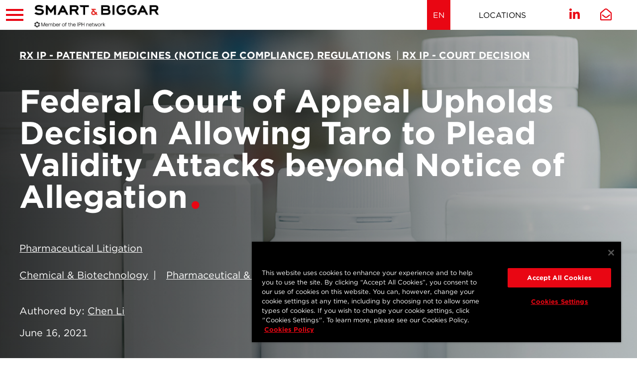

--- FILE ---
content_type: text/html; charset=utf-8
request_url: https://www.smartbiggar.ca/insights/publication/federal-court-of-appeal-upholds-decision-allowing-taro-to-plead-validity-attacks-beyond-notice-of-allegation
body_size: 25841
content:
 <!DOCTYPE html> <html lang="en"> <head> <meta http-equiv="X-UA-Compatible" content="IE=edge,chrome=1" /> <meta charset="utf-8" /> <meta name="viewport" content="width=device-width, initial-scale=1"> <!-- Favicons--> <link rel="apple-touch-icon" sizes="180x180" href="/CFImages/Icons/Favicons/apple-touch-icon.png"> <link rel="icon" type="image/png" sizes="32x32" href="/CFImages/Icons/Favicons/favicon-32x32.png"> <link rel="icon" type="image/png" sizes="16x16" href="/CFImages/Icons/Favicons/favicon-16x16.png"> <link rel="mask-icon" href="/CFImages/Icons/Favicons/safari-pinned-tab.svg" color="#e90613"> <link rel="shortcut icon" href="/CFImages/Icons/Favicons/favicon.ico"> <meta name="msapplication-TileColor" content="#000000"> <meta name="msapplication-config" content="/CFImages/Icons/Favicons/browserconfig.xml"> <meta name="theme-color" content="#ffffff"> <!-- CookiePro Cookies Consent Notice start for smartbiggar.ca --> <script src="https://cookie-cdn.cookiepro.com/scripttemplates/otSDKStub.js" data-document-language="true" type="text/javascript" charset="UTF-8" data-domain-script="ea19992c-e1a8-4dd4-a537-b6ba81ba207d"></script> <script type="text/javascript">
        function OptanonWrapper() { }
    </script> <!-- CookiePro Cookies Consent Notice end for smartbiggar.ca --> <!-- Fonts --> <link rel="stylesheet" type="text/css" href="https://www.smartbiggar.ca/750679/E0CED357B2C5DDD73.css" /> <script src="https://kit.fontawesome.com/eb7b873501.js" crossorigin="anonymous"></script> <!-- load this style sheet asyncronously --> <link rel="stylesheet" href="/Styles/dist/kendo.common.min.css" media="print" onload="this.media='all'"> <link rel="stylesheet" href="/Styles/dist/kendo.default.min.css" media="print" onload="this.media='all'"> <!--Main Stylesheet--> <!-- Main Stylesheet --> <link rel="stylesheet" href="/Styles/dist/master.css?v=638590547900000000"> <script src="/ScriptResource.axd?d=agwj-qG4Oi7k9hkvkRq2GUvmiukjGbkfM5RqvaXZ_35w1MZPuTDUSnxBHpajEZKDB5SpFzr1b1HuGbWOe-S3i6Q2Uy_PDqOGsw6DNPPJluVOdnjSEheasQrGxn5qWLUuYSYUnu68A7gCH0OkddeW_yUhTZu3qdmMbFHJmBvPqyie6UOfJn0gSZxi_I8Ag1Qj0&amp;t=7a019d00" type="text/javascript"></script><script src="/ScriptResource.axd?d=ePnjFy9PuY6CB3GWMX-b_3cwrb2fyZqApiiJN87C6kg9hZpESawQPZ5dBTpN-Blt23NEiRuGaS_Jlr5p-Kak7xuajl5_pTh3ggXUTcZkdImth-kvwjkd_4aYxs2e-0rx7q_1ltwU5LWaAqVMdThqBhc8ePry1zDgfxYL2haG03B6Ic7U-vrQIsHXQr2IBbTF0&amp;t=7a019d00" type="text/javascript"></script><script src="/Scripts/dist/kendo-ui.custom.min.js" type="text/javascript"></script> <!--Digital Experience Cloud JavaScript SDK--> <script src="/Scripts/src/ThirdParty/telerik-dec-client.3.0.5.js"></script> <!-- Google Tag Manager --> <script>
            (function (w, d, s, l, i) {
                w[l] = w[l] || []; w[l].push({
                    'gtm.start':
                        new Date().getTime(), event: 'gtm.js'
                }); var f = d.getElementsByTagName(s)[0],
                    j = d.createElement(s), dl = l != 'dataLayer' ? '&l=' + l : ''; j.async = true; j.src =
                        'https://www.googletagmanager.com/gtm.js?id=' + i + dl; f.parentNode.insertBefore(j, f);
            })(window, document, 'script', 'dataLayer', 'GTM-W9NH498');
        </script> <!-- End Google Tag Manager --> <title>
	Federal Court of Appeal Upholds Decision Allowing Taro to Plead Validity Attacks beyond Notice of Allegation
</title><meta id="description" name="description" content="On June 9, 2021, the Federal Court of Appeal (FCA), following grant of leave to hear Sunovion’s appeal, dismissed Sunovion’s appeal from a Federal Court (FC) decision of Furlanetto J. (2021 FC 37) granting Taro leave to amend its Statement of Defence in an action under the Patented Medicines (Notice of Compliance) Regulatio..." /><meta id="author" name="author" content="Smart &amp; Biggar" /><meta id="ogtype" property="og:type" content="article" /><meta id="ogtitle" property="og:title" content="Federal Court of Appeal Upholds Decision Allowing Taro to Plead Validity Attacks beyond Notice of Allegation" /><meta id="ogdescription" property="og:description" content="On June 9, 2021, the Federal Court of Appeal (FCA), following grant of leave to hear Sunovion’s appeal, dismissed Sunovion’s appeal from a Federal Court (FC) decision of Furlanetto J. (2021 FC 37) granting Taro leave to amend its Statement of Defence in an action under the Patented Medicines (Notice of Compliance) Regulatio..." /><meta id="ogsitename" property="og:site_name" content="Smart &amp; Biggar" /><meta id="oglocale" property="og:locale" content="en_US" /><meta id="ogurl" property="og:url" content="https://www.smartbiggar.ca/insights/publication/federal-court-of-appeal-upholds-decision-allowing-taro-to-plead-validity-attacks-beyond-notice-of-allegation" /><meta id="ogimage" property="og:image" content="https://www.smartbiggar.ca/images/default-source/rx-update/website_2.png?sfvrsn=c276a744_1" /><meta id="ogsecureimage" property="og:image:secure_url" content="https://www.smartbiggar.ca/images/default-source/rx-update/website_2.png?sfvrsn=c276a744_1" /><meta id="ogimagetype" property="og:image:type" content="image/png" /><meta id="ogimagewidth" property="og:image:width" content="1920" /><meta id="ogimageheight" property="og:image:height" content="700" /><meta id="ogarticlepublished" property="article:published_time" content="2021-06-16" /><meta id="ogarticlemodified" property="article:modified_time" content="2021-06-29" /><meta id="twittercard" property="twitter:card" content="summary_large_image" /><meta id="twittertitle" property="twitter:title" content="Federal Court of Appeal Upholds Decision Allowing Taro to Plead Validity Attacks beyond Notice of Allegation" /><meta id="twitterdescription" property="twitter:description" content="On June 9, 2021, the Federal Court of Appeal (FCA), following grant of leave to hear Sunovion’s appeal, dismissed Sunovion’s appeal from a Federal Court (FC) decision of Furlanetto J. (2021 FC 37) granting Taro leave to amend its Statement of Defence in an action under the Patented Medicines (Notice of Compliance) Regulatio..." /><meta id="twitterimage" property="twitter:image" content="https://www.smartbiggar.ca/images/default-source/rx-update/website_2.png?sfvrsn=c276a744_1" /><meta id="twitterimagealt" property="twitter:image:alt" content="White bottle medicine on counter in pharmacy background" /><meta id="twittersite" property="twitter:site" content="Smart &amp; Biggar" /><meta id="twittercreateor" property="twitter:creator" content="@smartbiggar" /><style type="text/css" media="all">.detailView .toggleAction {
        padding-right: 40px;
  	cursor:pointer;
}
.detailView .toggleAction span.toggle {
            top: 25px;
            right: 25px;
	cursor:pointer;  
  }

.tableGrid {
  display: grid;
  gap: 1rem;
  width: 100%;
  box-sizing: border-box;

  /* Default to 4 col*/
    grid-template-columns: repeat(4, 1fr);
}

.tableGrid.twoCol {
    grid-template-columns: repeat(2, 1fr);
  }

.tableGrid.threeCol {
    grid-template-columns: repeat(3, 1fr);
  }

.tableGrid.fourCol {
    grid-template-columns: repeat(4, 1fr);
  }

.tableGrid.fiveCol {
    grid-template-columns: repeat(5, 1fr);
  }

/* Header row */
.tableGrid .header {
  display: contents;
  font-weight: bold;
  background: #f4f4f4;
}

.tableGrid .header > div {
  padding: 0.5rem;
}

/* Data rows */
.tableGrid .row {
  display: contents;
}

.tableGrid .row > div {
  padding: 0.5rem;
  word-break: break-word;
  border-bottom: 1px solid #ddd;
}

/* -----------------------------
   Mobile / Small Screens
----------------------------- */
@media (max-width: 768px) {
  .tableGrid {
    display: block;
        grid-template-columns: 1fr;
  }

  /* Hide header on mobile */
  .tableGrid .header {
    display: none;
  }

  .tableGrid .row {
    display: grid;
    grid-template-columns: 1fr;
    margin-bottom: 1rem;
    border-bottom: 2px solid #ccc;
  }

  .tableGrid .row > div {
    display: block;
    padding: 0.5rem 0;
  }

  .tableGrid .row > div::before {
    content: attr(data-label);
    font-weight: bold;
    margin-right: 0.75rem;
    flex-shrink: 0;
    display:block;
  }
}
</style><meta name="Generator" content="Sitefinity 15.0.8230.0 DX" /><link rel="canonical" href="https://www.smartbiggar.ca/insights/publication/federal-court-of-appeal-upholds-decision-allowing-taro-to-plead-validity-attacks-beyond-notice-of-allegation" /></head> <body> <!-- Google Tag Manager (noscript) --> <noscript> <iframe src="https://www.googletagmanager.com/ns.html?id=GTM-W9NH498"
                    height="0" width="0" style="display:none;visibility:hidden"></iframe> </noscript> <!-- End Google Tag Manager (noscript) -->  <script src="/Scripts/dist/kendo-ui-custom.min.js"></script> <nav class="mobile" role="navigation"> <div class="mobileNavWrapper"> 
<div class="form-inline ">
    <div class="searchBox">



        <!--Button-->
        <button type="button" class="searchModal-1_open sfsearchOpen"><i class="fal fa-search"></i><span class="sr-only">Open search</span></button>

        <!--Modal Content-->
        <div id="searchModal-1" class="searchModal">
            <button type="button" class="searchModal-1_close button close"><i class="fal fa-times"></i><span class="sr-only">Close search</span></button>
            <div class="modalContent">
                <div class="formGroup" role="search">
                    <input type="search" title="Search input" placeholder="Search" id="modalSearchBox-1" class="form-control" value="" aria-autocomplete="both" aria-describedby='SearchInfo-1' />
                    <button type="button" class="sfsearchSubmit button" id="modalSearchButton-1">Go</button>
                    <span id='SearchInfo-1' aria-hidden="true">When autocomplete results are available use up and down arrows to review and enter to select.</span>
                </div>

                <input type="hidden" data-sf-role="resultsUrl" value="/searchresults" />
                <input type="hidden" data-sf-role="indexCatalogue" value="wholesite" />
                <input type="hidden" data-sf-role="wordsMode" value="AllWords" />
                <input type="hidden" data-sf-role="disableSuggestions" value='false' />
                <input type="hidden" data-sf-role="minSuggestionLength" value="3" />
                <input type="hidden" data-sf-role="suggestionFields" value="Title,Content" />
                <input type="hidden" data-sf-role="language" value="en" />
                <input type="hidden" data-sf-role="suggestionsRoute" value="/restapi/search/suggestions" />
                <input type="hidden" data-sf-role="searchTextBoxId" value='#modalSearchBox-1' />
                <input type="hidden" data-sf-role="searchButtonId" value='#modalSearchButton-1' />
            </div>
        </div>
        
        
    </div>
</div>


<nav>
    <ul class="mainTreeNav">
    <li class="rootMenuItem ">
        <a href="/people" target="_self" class="">People</a>
    </li>
    <li class="rootMenuItem hasChildren ">
        <a href="/services" target="_self" class="">Services</a>
                <ul class="expertises">
                    
                    
            <li >
                <a  aria-label=&quot;Protect IP&quot; href="https://www.smartbiggar.ca/services/solution/protect-ip">Protect IP</a>

                        <ul class="level1">
<li class=""><a href="https://www.smartbiggar.ca/services/detail/patents"  aria-label="Patents" title="Patents" target="" tabindex="0">Patents</a></li><li class=""><a href="https://www.smartbiggar.ca/services/detail/trademarks-brand-protection"  aria-label="Trademarks & Brand Protection" title="Trademarks & Brand Protection" target="" tabindex="0">Trademarks & Brand Protection</a></li><li class=""><a href="https://www.smartbiggar.ca/services/detail/marketing-advertising"  aria-label="Marketing & Advertising" title="Marketing & Advertising" target="" tabindex="0">Marketing & Advertising</a></li><li class=""><a href="https://www.smartbiggar.ca/services/detail/industrial-designs"  aria-label="Industrial Designs" title="Industrial Designs" target="" tabindex="0">Industrial Designs</a></li><li class=""><a href="https://www.smartbiggar.ca/services/detail/copyright-digital-media"  aria-label="Copyright & Digital Media" title="Copyright & Digital Media" target="" tabindex="0">Copyright & Digital Media</a></li><li class=""><a href="https://www.smartbiggar.ca/services/detail/regulatory-compliance"  aria-label="Life Sciences Regulatory & Compliance" title="Life Sciences Regulatory & Compliance" target="" tabindex="0">Life Sciences Regulatory & Compliance</a></li><li class=""><a href="https://www.smartbiggar.ca/services/detail/plant-breeders-rights"  aria-label="Plant Breeders’ Rights" title="Plant Breeders’ Rights" target="" tabindex="0">Plant Breeders’ Rights</a></li>
                        </ul>

            </li>
            <li >
                <a  aria-label=&quot;Enforce IP&quot; href="https://www.smartbiggar.ca/services/solution/enforce-ip">Enforce IP</a>

                        <ul class="level1">
<li class=""><a href="https://www.smartbiggar.ca/services/detail/ip-litigation-enforcement"  aria-label="IP Litigation & Enforcement" title="IP Litigation & Enforcement" target="" tabindex="0">IP Litigation & Enforcement</a></li><li class=""><a href="https://www.smartbiggar.ca/services/detail/patent-litigation-enforcement"  aria-label="Patent Litigation & Enforcement" title="Patent Litigation & Enforcement" target="" tabindex="0">Patent Litigation & Enforcement</a></li><li class=""><a href="https://www.smartbiggar.ca/services/detail/pharmaceutical-litigation"  aria-label="Pharmaceutical Litigation" title="Pharmaceutical Litigation" target="" tabindex="0">Pharmaceutical Litigation</a></li><li class=""><a href="https://www.smartbiggar.ca/services/detail/trademark-litigation-enforcement"  aria-label="Trademark Litigation & Enforcement" title="Trademark Litigation & Enforcement" target="" tabindex="0">Trademark Litigation & Enforcement</a></li><li class=""><a href="https://www.smartbiggar.ca/services/detail/trademark-oppositions-appeals"  aria-label="Trademark Oppositions & Cancellation Proceedings" title="Trademark Oppositions & Cancellation Proceedings" target="" tabindex="0">Trademark Oppositions & Cancellation Proceedings</a></li><li class=""><a href="https://www.smartbiggar.ca/services/detail/industrial-designs-litigation-enforcement"  aria-label="Industrial Designs Litigation & Enforcement" title="Industrial Designs Litigation & Enforcement" target="" tabindex="0">Industrial Designs Litigation & Enforcement</a></li><li class=""><a href="https://www.smartbiggar.ca/services/detail/copyright-litigation-enforcement"  aria-label="Copyright Litigation & Enforcement" title="Copyright Litigation & Enforcement" target="" tabindex="0">Copyright Litigation & Enforcement</a></li><li class=""><a href="https://www.smartbiggar.ca/services/detail/ip-crime-anti-counterfeiting"  aria-label="IP Crime & Anti-Counterfeiting" title="IP Crime & Anti-Counterfeiting" target="" tabindex="0">IP Crime & Anti-Counterfeiting</a></li>
                        </ul>

            </li>
            <li >
                <a  aria-label=&quot;Grow IP&quot; href="https://www.smartbiggar.ca/services/solution/grow-ip">Grow IP</a>

                        <ul class="level1">
<li class=""><a href="https://www.smartbiggar.ca/services/detail/ip-strategic-advisory"  aria-label="IP Strategic Advisory" title="IP Strategic Advisory" target="" tabindex="0">IP Strategic Advisory</a></li><li class=""><a href="https://www.smartbiggar.ca/services/detail/ip-licensing-transactions"  aria-label="IP Licensing & Transactions" title="IP Licensing & Transactions" target="" tabindex="0">IP Licensing & Transactions</a></li>
                        </ul>

            </li>
                                    </ul>
    </li>
    <li class="rootMenuItem hasChildren ">
        <a href="/industries" target="_self" class="">Industries</a>
                <ul class="sectors">
                    
                    
                    <li><a href="https://www.smartbiggar.ca/industries/detail/aerospace-aeronautics-aviation">Aerospace, Aeronautics & Aviation</a></li><li><a href="https://www.smartbiggar.ca/industries/detail/agricultural-sciences">Agricultural Sciences</a></li><li><a href="https://www.smartbiggar.ca/industries/detail/artificial-intelligence">Artificial Intelligence</a></li><li><a href="https://www.smartbiggar.ca/industries/detail/automotive">Automotive</a></li><li><a href="https://www.smartbiggar.ca/industries/detail/cannabis">Cannabis</a></li><li><a href="https://www.smartbiggar.ca/industries/detail/chemical-biotechnology">Chemical & Biotechnology</a></li><li><a href="https://www.smartbiggar.ca/industries/detail/cleantech">Cleantech</a></li><li><a href="https://www.smartbiggar.ca/industries/detail/consumer-personal-care-products">Consumer Products</a></li><li><a href="https://www.smartbiggar.ca/industries/detail/electronics-computer-technology">Electronics & Computer Technology</a></li><li><a href="https://www.smartbiggar.ca/industries/detail/energy-oil-gas">Energy, Oil & Gas</a></li><li><a href="https://www.smartbiggar.ca/industries/detail/financial-services-technology">Financial Services & Technology</a></li><li><a href="https://www.smartbiggar.ca/industries/detail/food-beverage">Food & Beverage</a></li><li><a href="https://www.smartbiggar.ca/industries/detail/internet-digital-media-e-commerce">Internet, Digital Media & E-Commerce</a></li><li><a href="https://www.smartbiggar.ca/industries/detail/luxury-goods-apparel">Luxury Goods & Apparel</a></li><li><a href="https://www.smartbiggar.ca/industries/detail/manufacturing-industrial-goods-machinery">Manufacturing, Industrial Goods & Machinery</a></li><li><a href="https://www.smartbiggar.ca/industries/detail/medical-devices">Medical Devices</a></li><li><a href="https://www.smartbiggar.ca/industries/detail/nanotechnology">Nanotechnology</a></li><li><a href="https://www.smartbiggar.ca/industries/detail/pharmaceutical-biologics">Pharmaceutical & Biologics</a></li><li><a href="https://www.smartbiggar.ca/industries/detail/psychedelics">Psychedelics</a></li><li><a href="https://www.smartbiggar.ca/industries/detail/quantum-technologies">Quantum Technologies</a></li><li><a href="https://www.smartbiggar.ca/industries/detail/railways">Railways</a></li><li><a href="https://www.smartbiggar.ca/industries/detail/robotics">Robotics</a></li><li><a href="https://www.smartbiggar.ca/industries/detail/software-information-cloud-technology">Software, Information & Cloud Technology</a></li><li><a href="https://www.smartbiggar.ca/industries/detail/telecommunications">Telecommunications</a></li>                </ul>
    </li>
    <li class="rootMenuItem hasChildren childSelected">
        <a href="/insights" target="_self" class="childSelected">Insights</a>
                <ul class="">
                                <li class=" ">
                <a class="" href="/insights/ip-updates" target="_self">IP Insights</a>
            </li>
            <li class="hasChildren ">
                <a class="" href="/insights/rx-ip-updates" target="_self">Rx IP Updates</a>
                <ul class="dropdown-menu">
                                <li class=" ">
                <a class="" href="/insights/rx-ip-updates/court-proceedings" target="_self">Court Proceedings</a>
            </li>

                </ul>
            </li>
            <li class=" ">
                <a class="" href="/insights/client-success" target="_self">Client Success</a>
            </li>
            <li class=" ">
                <a class="" href="/insights/news" target="_self">News</a>
            </li>
            <li class=" ">
                <a class="" href="/insights/events" target="_self">Events</a>
            </li>
            <li class="hasChildren ">
                <a class="" href="/insights/archives" target="_self">Archives</a>
                <ul class="dropdown-menu">
                                <li class="hasChildren ">
                <a class="" href="/insights/archives/rx-ip-update" target="_self">Rx IP Update Archive&#160;</a>
                <ul class="dropdown-menu">
                                <li class=" ">
                <a class="" href="/insights/archives/rx-ip-update/rx-archive-november-2022" target="_self">Rx IP Update - November 2022</a>
            </li>
            <li class=" ">
                <a class="" href="/insights/archives/rx-ip-update/rx-archive-december-2022" target="_self">Rx IP Update - December 2022</a>
            </li>

                </ul>
            </li>

                </ul>
            </li>
            <li class="hasChildren ">
                <a class="" href="/insights/resource-centres" target="_self">Resource Centres</a>
                <ul class="dropdown-menu">
                                <li class=" ">
                <a class="" href="/insights/resource-centres/patents-canada-s-new-act-and-rules" target="_self">Patents: Canada’s New Act and Rules</a>
            </li>
            <li class=" ">
                <a class="" href="/insights/resource-centres/covid-19-canadian-intellectual-property-law" target="_self">COVID-19 and Canadian Intellectual Property law</a>
            </li>
            <li class=" ">
                <a class="" href="/insights/resource-centres/2022-Canadian-IP-Year-in-Review" target="_self">2022: Canadian IP Year in Review</a>
            </li>
            <li class=" ">
                <a class="" href="/insights/resource-centres/2023-Canadian-IP-Year-in-Review" target="_self">2023: Canadian IP Year in Review</a>
            </li>
            <li class=" ">
                <a class="" href="/insights/resource-centres/2024-canadian-ip-year-in-review" target="_self">2024: Canadian IP Year in Review</a>
            </li>

                </ul>
            </li>

                    
                                    </ul>
    </li>
    <li class="rootMenuItem hasChildren ">
        <a href="/careers" target="_self" class="">Careers</a>
                <ul class="">
                                <li class=" ">
                <a class="" href="/careers/life-at-smart-biggar" target="_self">Life at Smart &amp; Biggar</a>
            </li>
            <li class=" ">
                <a class="" href="/careers/opportunity-areas" target="_self">Opportunities</a>
            </li>
            <li class=" ">
                <a class="" href="/careers/students" target="_self">Students</a>
            </li>

                    
                                    </ul>
    </li>
    <li class="rootMenuItem hasChildren ">
        <a href="/who-we-are" target="_self" class="">Who we are</a>
                <ul class="">
                                <li class=" ">
                <a class="" href="/who-we-are/who-we-are" target="_self">Who we are</a>
            </li>
            <li class=" ">
                <a class="" href="/who-we-are/rankings-recognition" target="_self">Rankings &amp; Recognition</a>
            </li>
            <li class=" ">
                <a class="" href="/who-we-are/diversity-inclusion" target="_self">Diversity &amp; Inclusion</a>
            </li>
            <li class=" ">
                <a class="" href="/who-we-are/our-history" target="_self">Our History</a>
            </li>
            <li class=" ">
                <a class="" href="/who-we-are/media-press" target="_self">Media &amp; Press</a>
            </li>

                    
                                    </ul>
    </li>
    </ul>
</nav>












<div class="grid grid-nogutter" data-sf-element="grid">
    <div id="cph_mobileNav_TDF80EC3E050_Col00" class="sf_colsIn col staticContent" data-sf-element="Column 1" data-placeholder-label="Static Content">
    <div class="sf-Long-text">
    <nav aria-label="Offices" class="offices">
        <ul class="reset">
            <li>
                <ul>

                            <li><a href="https://www.smartbiggar.ca/locations/location/ottawa"    aria-label="Ottawa" title="Ottawa" tabindex="0">Ottawa</a></li>
                            <li><a href="https://www.smartbiggar.ca/locations/location/toronto"    aria-label="Toronto" title="Toronto" tabindex="0">Toronto</a></li>
                            <li><a href="https://www.smartbiggar.ca/locations/location/montréal"    aria-label="Montréal" title="Montréal" tabindex="0">Montréal</a></li>
                            <li><a href="https://www.smartbiggar.ca/locations/location/vancouver"    aria-label="Vancouver" title="Vancouver" tabindex="0">Vancouver</a></li>
                            <li><a href="https://www.smartbiggar.ca/locations/location/calgary"    aria-label="Calgary" title="Calgary" tabindex="0">Calgary</a></li>
                            <li><a href="https://www.smartbiggar.ca/locations/location/waterloo-region"    aria-label="Waterloo Region" title="Waterloo Region" tabindex="0">Waterloo Region</a></li>
                    </ul>
            </li>
        </ul>
    </nav>
    </div>

    </div>
</div>


 </div> </nav> <div id="wrapper" class="pageWrapper"> <header> <div class="topHeader"> <button class="hamburger" title="Toggle responsive menu" aria-controls="mobile"> <span></span> <span></span> <span></span> </button> 
<div class="innerContainer" >
    <div id="cph_topHeader_TDF80EC3E004_Col00" class="sf_colsIn col" data-sf-element="Column 1" data-placeholder-label="Container"><div class="grid topHeaderGrid" data-sf-element="grid">
    <div id="cph_topHeader_TDF80EC3E070_Col00" class="sf_colsIn col logo" data-sf-element="Column 1" data-placeholder-label="Column 1">
<div >
    <div class="sfContentBlock sf-Long-text" ><a href="/"><img title="logo" src="/images/default-source/default-album/logos/sb_iph_logo.png?sfvrsn=a5780e6_1" alt="Logo"></a></div>
</div></div>
    <div id="cph_topHeader_TDF80EC3E070_Col01" class="sf_colsIn col brandline col-center-y" data-sf-element="Column 2" data-placeholder-label="Column 2">
<div >
    <div class="sfContentBlock sf-Long-text" ><p>Canada’s Intellectual Property Firm</p></div>
</div></div>
    <div id="cph_topHeader_TDF80EC3E070_Col02" class="sf_colsIn col multilingual" data-sf-element="Column 3" data-placeholder-label="Column 3">


<div>
    <ul class="sf-lang-selector list-inline">
            <li id="langlinkEN" class="list-inline-item">
                    <a href="" onclick="openLink('en'); return false;" class="selected">EN</a>
            </li>
            <li id="langlinkFR" class="list-inline-item">
                    <a href="" onclick="openLink('fr'); return false;" class="">FR</a>
            </li>
    </ul>
</div>



</div>
    <div id="cph_topHeader_TDF80EC3E070_Col03" class="sf_colsIn col contact" data-sf-element="Column 4" data-placeholder-label="Column 4">
<div >
    <div class="sfContentBlock sf-Long-text" ><nav role="navigation" aria-label="Contact Links"><ul class="reset"><li><a href="/locations">Locations</a></li>
 </ul></nav></div>
</div></div>
    <div id="cph_topHeader_TDF80EC3E070_Col04" class="sf_colsIn col social" data-sf-element="Column 5" data-placeholder-label="Column 5">
<div >
    <div class="sfContentBlock sf-Long-text" ><ul class="socialLinks reset"><li><a href="https://ca.linkedin.com/company/smartbiggar" target="_blank" title="Join us on LinkedIn" data-sf-ec-immutable=""><em class="fab fa-linkedin-in"></em></a></li><li><a href="mailto:mail@smartbiggar.ca" title="Email Us" class="emailUs" target="_blank"><em class="far fa-envelope-open"></em></a></li></ul></div>
</div></div>
</div>

    </div>
</div>
 </div> <div class="header"> 
<div class="innerContainer" >
    <div id="cph_header_TDF80EC3E032_Col00" class="sf_colsIn col" data-sf-element="Column 1" data-placeholder-label="Container"><div class="grid headerGrid" data-sf-element="grid">
    <div id="cph_header_TDF80EC3E052_Col00" class="sf_colsIn col col-3 logo col-center-y" data-sf-element="Column 1" data-placeholder-label="Column 1">
<div >
    <div class="sfContentBlock sf-Long-text" ><a href="/"><img title="logo" src="/images/default-source/default-album/logos/sb_iph_logo.png?sfvrsn=a5780e6_1" alt="Logo"></a></div>
</div>
    </div>
    <div id="cph_header_TDF80EC3E052_Col01" class="sf_colsIn col col-6 menu" data-sf-element="Column 2" data-placeholder-label="Column 2">
<nav>
    <ul id="megaNav" class="megaNav">
    <li class="rootMenuItem hasChildren ">
        <a href="/people" target="_self" class="">People</a>
            <ul>
                <li>
                    <div class="megaContainer teammembers">
                            <div class="megaLeft col">
                                <h2 class="branded">People</h2>
                                    <div class="summary cmsContent">
                                        <p><p>Smart &amp; Biggar is Canada&rsquo;s largest and highest ranked intellectual property firm. Our reputation and strength is a measure of the quality of our people, and we are proud to have the broadest and deepest bench for IP in Canada. With over 180 lawyers, patent agents and trademark agents, we offer legal expertise and technological knowledge across a wide range of industries and scientific and engineering disciplines, with leaders in every field.</p></p>
                                    </div>
                                <a href="/people" target="_self" class="button">Read More</a>
                            </div>
                            <div class="megaRight col">
                                
                                <div class="findASearchWrapper">

                                            <label for="findASearchMenu" id="findASearch_Label"><h3 class='branded centered' >Search People</h3></label>
                                            <select class="findASearchMenu" id="findASearchMenu" aria-required="false" aria-labelledby="findASearch_Label" title="Search People">
                                                <option value="">Search People</option>
                                                    <option value="https://www.smartbiggar.ca/people/bio/nicholas-aitken">Nicholas Aitken</option>
                                                    <option value="https://www.smartbiggar.ca/people/bio/arvin-angue">Arvin Angue</option>
                                                    <option value="https://www.smartbiggar.ca/people/bio/daniel-anthony">Daniel Anthony</option>
                                                    <option value="https://www.smartbiggar.ca/people/bio/william-audet">William Audet</option>
                                                    <option value="https://www.smartbiggar.ca/people/bio/robert-baker">Robert Baker</option>
                                                    <option value="https://www.smartbiggar.ca/people/bio/christie-bates">Christie Bates</option>
                                                    <option value="https://www.smartbiggar.ca/people/bio/christian-bekking">Christian Bekking</option>
                                                    <option value="https://www.smartbiggar.ca/people/bio/stephen-beney">Stephen Beney</option>
                                                    <option value="https://www.smartbiggar.ca/people/bio/brett-benham">Brett Benham</option>
                                                    <option value="https://www.smartbiggar.ca/people/bio/andrea-berenbaum">Andrea Berenbaum</option>
                                                    <option value="https://www.smartbiggar.ca/people/bio/pelle-berends">Pelle Berends</option>
                                                    <option value="https://www.smartbiggar.ca/people/bio/daniel-bereskin">Daniel Bereskin</option>
                                                    <option value="https://www.smartbiggar.ca/people/bio/janice-bereskin">Janice M. Bereskin</option>
                                                    <option value="https://www.smartbiggar.ca/people/bio/audrey-berteau">Audrey Berteau</option>
                                                    <option value="https://www.smartbiggar.ca/people/bio/shaivi-bhatt">Shaivi Bhatt</option>
                                                    <option value="https://www.smartbiggar.ca/people/bio/mark-biernacki">Mark Biernacki</option>
                                                    <option value="https://www.smartbiggar.ca/people/bio/adam-bierylo">Adam Bierylo</option>
                                                    <option value="https://www.smartbiggar.ca/people/bio/adam-bobker">Adam Bobker</option>
                                                    <option value="https://www.smartbiggar.ca/people/bio/christian-bolduc">Christian Bolduc</option>
                                                    <option value="https://www.smartbiggar.ca/people/bio/jennifer-boothby">Jennifer Boothby</option>
                                                    <option value="https://www.smartbiggar.ca/people/bio/boulakia-charles-a">Charles Boulakia</option>
                                                    <option value="https://www.smartbiggar.ca/people/bio/bryant-boulianne">Bryant Boulianne</option>
                                                    <option value="https://www.smartbiggar.ca/people/bio/bourne-timothy-c">Timothy Bourne</option>
                                                    <option value="https://www.smartbiggar.ca/people/bio/bousfield-ken">Ken Bousfield</option>
                                                    <option value="https://www.smartbiggar.ca/people/bio/nicole-boyle">Nicole Boyle</option>
                                                    <option value="https://www.smartbiggar.ca/people/bio/jonathan-burkinshaw">Jonathan G. Burkinshaw</option>
                                                    <option value="https://www.smartbiggar.ca/people/bio/matthew-burt">Matthew Burt</option>
                                                    <option value="https://www.smartbiggar.ca/people/bio/isi-caulder">Isi Caulder</option>
                                                    <option value="https://www.smartbiggar.ca/people/bio/brigitte-chan">Brigitte Chan</option>
                                                    <option value="https://www.smartbiggar.ca/people/bio/wynnie-chan">Wynnie Chan</option>
                                                    <option value="https://www.smartbiggar.ca/people/bio/herman-cheung">Herman Cheung</option>
                                                    <option value="https://www.smartbiggar.ca/people/bio/hyun-woo-choi">Hyun Woo Choi</option>
                                                    <option value="https://www.smartbiggar.ca/people/bio/olivia-ciotka">Olivia Ciotka</option>
                                                    <option value="https://www.smartbiggar.ca/people/bio/marco-clementoni">Marco Clementoni</option>
                                                    <option value="https://www.smartbiggar.ca/people/bio/colin-climie">Colin Climie</option>
                                                    <option value="https://www.smartbiggar.ca/people/bio/chris-collett">Chris Collett</option>
                                                    <option value="https://www.smartbiggar.ca/people/bio/toba-cooper">Toba Cooper</option>
                                                    <option value="https://www.smartbiggar.ca/people/bio/noel-courage">Noel Courage</option>
                                                    <option value="https://www.smartbiggar.ca/people/bio/daniel-davies">Daniel Davies</option>
                                                    <option value="https://www.smartbiggar.ca/people/bio/carmela-de-luca">Carmela De Luca</option>
                                                    <option value="https://www.smartbiggar.ca/people/bio/ryan-de-vries">Ryan De Vries</option>
                                                    <option value="https://www.smartbiggar.ca/people/bio/tierney-gb-deluzio">Tierney  GB Deluzio</option>
                                                    <option value="https://www.smartbiggar.ca/people/bio/reshika-dhir">Reshika Dhir</option>
                                                    <option value="https://www.smartbiggar.ca/people/bio/meghan-dillon">Meghan Dillon</option>
                                                    <option value="https://www.smartbiggar.ca/people/bio/timoth&#233;e-doutriaux">Timoth&#233;e Doutriaux</option>
                                                    <option value="https://www.smartbiggar.ca/people/bio/jean-s&#233;bastien-dupont">Jean-S&#233;bastien Dupont</option>
                                                    <option value="https://www.smartbiggar.ca/people/bio/laura-easton">Laura Easton</option>
                                                    <option value="https://www.smartbiggar.ca/people/bio/mark-evans">Mark Evans</option>
                                                    <option value="https://www.smartbiggar.ca/people/bio/rutherford-exius">Rutherford Exius</option>
                                                    <option value="https://www.smartbiggar.ca/people/bio/michael-fenwick">Michael Fenwick</option>
                                                    <option value="https://www.smartbiggar.ca/people/bio/pierre-olivier-ferko">Pierre-Olivier Ferko</option>
                                                    <option value="https://www.smartbiggar.ca/people/bio/lionel-fishman">Lionel Fishman</option>
                                                    <option value="https://www.smartbiggar.ca/people/bio/patricia-folkins">Patricia Folkins</option>
                                                    <option value="https://www.smartbiggar.ca/people/bio/cameron-gale">Cameron Gale</option>
                                                    <option value="https://www.smartbiggar.ca/people/bio/natalie-galley">Natalie Galley</option>
                                                    <option value="https://www.smartbiggar.ca/people/bio/christine-genge">Christine Genge</option>
                                                    <option value="https://www.smartbiggar.ca/people/bio/jonas-gifford">Jonas Gifford</option>
                                                    <option value="https://www.smartbiggar.ca/people/bio/gold-elliott-j">Elliott Gold</option>
                                                    <option value="https://www.smartbiggar.ca/people/bio/matthew-graff">Matthew Graff</option>
                                                    <option value="https://www.smartbiggar.ca/people/bio/micheline-gravelle">Micheline Gravelle</option>
                                                    <option value="https://www.smartbiggar.ca/people/bio/greer-david">David Greer</option>
                                                    <option value="https://www.smartbiggar.ca/people/bio/christopher-guaiani">Christopher A. Guaiani</option>
                                                    <option value="https://www.smartbiggar.ca/people/bio/fran&#231;ois-guay">Fran&#231;ois Guay</option>
                                                    <option value="https://www.smartbiggar.ca/people/bio/soraya-handjani">Soraya Handjani</option>
                                                    <option value="https://www.smartbiggar.ca/people/bio/alan-harris">Alan Harris</option>
                                                    <option value="https://www.smartbiggar.ca/people/bio/rachel-harrison">Rachel Harrison</option>
                                                    <option value="https://www.smartbiggar.ca/people/bio/irshaad-hashim">Irshaad Hashim</option>
                                                    <option value="https://www.smartbiggar.ca/people/bio/brandon-heard">Brandon Heard</option>
                                                    <option value="https://www.smartbiggar.ca/people/bio/heller-david">David Heller</option>
                                                    <option value="https://www.smartbiggar.ca/people/bio/brittany-hellier-grant">Brittany Hellier-Grant</option>
                                                    <option value="https://www.smartbiggar.ca/people/bio/sally-hemming">Sally Hemming</option>
                                                    <option value="https://www.smartbiggar.ca/people/bio/graham-hood">Graham Hood</option>
                                                    <option value="https://www.smartbiggar.ca/people/bio/jason-hynes">Jason Hynes</option>
                                                    <option value="https://www.smartbiggar.ca/people/bio/alissa-hyppolite">Alissa Hyppolite</option>
                                                    <option value="https://www.smartbiggar.ca/people/bio/lynn-ing">Lynn Ing</option>
                                                    <option value="https://www.smartbiggar.ca/people/bio/olivier-jean-l&#233;vesque">Olivier Jean-L&#233;vesque</option>
                                                    <option value="https://www.smartbiggar.ca/people/bio/katie-jeziorski">Katie Jeziorski</option>
                                                    <option value="https://www.smartbiggar.ca/people/bio/alexandra-johnson-dingee">Alexandra Johnson Dingee</option>
                                                    <option value="https://www.smartbiggar.ca/people/bio/yoon-kang">Yoon Kang</option>
                                                    <option value="https://www.smartbiggar.ca/people/bio/ellen-kiernan">Ellen Kiernan</option>
                                                    <option value="https://www.smartbiggar.ca/people/bio/john-knox">John Knox</option>
                                                    <option value="https://www.smartbiggar.ca/people/bio/michael-kovacevic">Michael Kovacevic</option>
                                                    <option value="https://www.smartbiggar.ca/people/bio/chris-kowal">Chris Kowal</option>
                                                    <option value="https://www.smartbiggar.ca/people/bio/chris-kozak">Chris Kozak</option>
                                                    <option value="https://www.smartbiggar.ca/people/bio/jamie-lynn-kraft">Jamie-Lynn Kraft</option>
                                                    <option value="https://www.smartbiggar.ca/people/bio/victor-krichker">Victor Krichker</option>
                                                    <option value="https://www.smartbiggar.ca/people/bio/nora-labbancz">Nora Labbancz</option>
                                                    <option value="https://www.smartbiggar.ca/people/bio/nicole-laberge">Nicole LaBerge</option>
                                                    <option value="https://www.smartbiggar.ca/people/bio/y-artemis-lai">Y. Artemis Lai</option>
                                                    <option value="https://www.smartbiggar.ca/people/bio/daphne-lainson">Daphne Lainson</option>
                                                    <option value="https://www.smartbiggar.ca/people/bio/adam-lakusta">Adam Lakusta</option>
                                                    <option value="https://www.smartbiggar.ca/people/bio/ashley-lam">Ashley Lam</option>
                                                    <option value="https://www.smartbiggar.ca/people/bio/dominique-lambert">Dominique Lambert</option>
                                                    <option value="https://www.smartbiggar.ca/people/bio/philip-lapin">Philip Lapin</option>
                                                    <option value="https://www.smartbiggar.ca/people/bio/francois-larose">Fran&#231;ois Larose</option>
                                                    <option value="https://www.smartbiggar.ca/people/bio/guillaume-lavoie-ste-marie">Guillaume Lavoie Ste-Marie</option>
                                                    <option value="https://www.smartbiggar.ca/people/bio/france-leclaire">France Leclaire</option>
                                                    <option value="https://www.smartbiggar.ca/people/bio/jennifer-ledwell">Jennifer Ledwell</option>
                                                    <option value="https://www.smartbiggar.ca/people/bio/leung-bobby">Bobby Leung</option>
                                                    <option value="https://www.smartbiggar.ca/people/bio/jeff-leuschner">Jeff Leuschner</option>
                                                    <option value="https://www.smartbiggar.ca/people/bio/chen-li">Chen Li</option>
                                                    <option value="https://www.smartbiggar.ca/people/bio/lei-liu">Lei Liu</option>
                                                    <option value="https://www.smartbiggar.ca/people/bio/linli-liu">Linli Liu</option>
                                                    <option value="https://www.smartbiggar.ca/people/bio/kwan-t-loh">Kwan  T. Loh</option>
                                                    <option value="https://www.smartbiggar.ca/people/bio/maddie-lynch">Maddie Lynch</option>
                                                    <option value="https://www.smartbiggar.ca/people/bio/joanna-ma">Joanna Ma</option>
                                                    <option value="https://www.smartbiggar.ca/people/bio/alfred-macchione">Alfred A. Macchione</option>
                                                    <option value="https://www.smartbiggar.ca/people/bio/mak-benjamin">Benjamin Mak</option>
                                                    <option value="https://www.smartbiggar.ca/people/bio/daphne-l-maravei">Daphne L. Maravei</option>
                                                    <option value="https://www.smartbiggar.ca/people/bio/sandra-marone">Sandra Marone</option>
                                                    <option value="https://www.smartbiggar.ca/people/bio/martin-stephen">Stephen Martin</option>
                                                    <option value="https://www.smartbiggar.ca/people/bio/brigide-mattar">Brigide Mattar</option>
                                                    <option value="https://www.smartbiggar.ca/people/bio/emily-mcgaugh">Emily McGaugh</option>
                                                    <option value="https://www.smartbiggar.ca/people/bio/andrew-mcintosh">Andrew McIntosh</option>
                                                    <option value="https://www.smartbiggar.ca/people/bio/sarah-mclaughlin">Sarah McLaughlin</option>
                                                    <option value="https://www.smartbiggar.ca/people/bio/philip-mendes-da-costa">Philip C. Mendes da Costa</option>
                                                    <option value="https://www.smartbiggar.ca/people/bio/emily-miller">Emily Miller</option>
                                                    <option value="https://www.smartbiggar.ca/people/bio/hailey-min">Hailey Min</option>
                                                    <option value="https://www.smartbiggar.ca/people/bio/david-morrison">David Morrison</option>
                                                    <option value="https://www.smartbiggar.ca/people/bio/luba-naiberger">Luba Naiberger</option>
                                                    <option value="https://www.smartbiggar.ca/people/bio/iris-ngo">Iris Ngo</option>
                                                    <option value="https://www.smartbiggar.ca/people/bio/michal-niemkiewicz">Michal Niemkiewicz</option>
                                                    <option value="https://www.smartbiggar.ca/people/bio/matthew-norton">Matthew Norton</option>
                                                    <option value="https://www.smartbiggar.ca/people/bio/tony-orsi">Tony Orsi</option>
                                                    <option value="https://www.smartbiggar.ca/people/bio/james-jun-pan">James Jun Pan</option>
                                                    <option value="https://www.smartbiggar.ca/people/bio/ainslie-parsons">Ainslie Parsons</option>
                                                    <option value="https://www.smartbiggar.ca/people/bio/nancy-pei">Nancy Pei</option>
                                                    <option value="https://www.smartbiggar.ca/people/bio/svitlana-penner">Svitlana Penner</option>
                                                    <option value="https://www.smartbiggar.ca/people/bio/justin-philpott">Justin Philpott</option>
                                                    <option value="https://www.smartbiggar.ca/people/bio/mark-pidkowich">Mark Pidkowich</option>
                                                    <option value="https://www.smartbiggar.ca/people/bio/nancy-pierre">Nancy Pierre</option>
                                                    <option value="https://www.smartbiggar.ca/people/bio/scott-pundsack">Scott Pundsack</option>
                                                    <option value="https://www.smartbiggar.ca/people/bio/james-raakman">James Raakman</option>
                                                    <option value="https://www.smartbiggar.ca/people/bio/karl-racine">Karl Racine</option>
                                                    <option value="https://www.smartbiggar.ca/people/bio/nikola-rajic">Nikola Rajic</option>
                                                    <option value="https://www.smartbiggar.ca/people/bio/bhupinder-randhawa">Bhupinder Randhawa</option>
                                                    <option value="https://www.smartbiggar.ca/people/bio/sunil-rao">Sunil Rao</option>
                                                    <option value="https://www.smartbiggar.ca/people/bio/raymond-dan">Dan Raymond</option>
                                                    <option value="https://www.smartbiggar.ca/people/bio/kimberly-ren">Kimberly Ren</option>
                                                    <option value="https://www.smartbiggar.ca/people/bio/coralee-ridder">Coralee Ridder</option>
                                                    <option value="https://www.smartbiggar.ca/people/bio/mark-robbins">Mark L. Robbins</option>
                                                    <option value="https://www.smartbiggar.ca/people/bio/patrick-roszell">Patrick Roszell</option>
                                                    <option value="https://www.smartbiggar.ca/people/bio/francesca-roy">Francesca Roy</option>
                                                    <option value="https://www.smartbiggar.ca/people/bio/jessica-rustige">Jessica Rustige</option>
                                                    <option value="https://www.smartbiggar.ca/people/bio/sajewycz-mark">Mark Sajewycz</option>
                                                    <option value="https://www.smartbiggar.ca/people/bio/jane-sarjeant">Jane Sarjeant</option>
                                                    <option value="https://www.smartbiggar.ca/people/bio/david-schwartz">David Schwartz</option>
                                                    <option value="https://www.smartbiggar.ca/people/bio/brayden-secord">Brayden Secord</option>
                                                    <option value="https://www.smartbiggar.ca/people/bio/reagan-seidler">Reagan Seidler</option>
                                                    <option value="https://www.smartbiggar.ca/people/bio/michael-sgro">Michael Sgro</option>
                                                    <option value="https://www.smartbiggar.ca/people/bio/gurbir-sidhu">Gurbir Sidhu</option>
                                                    <option value="https://www.smartbiggar.ca/people/bio/elliott-simcoe">Elliott Simcoe</option>
                                                    <option value="https://www.smartbiggar.ca/people/bio/alistair-simpson">Alistair Simpson</option>
                                                    <option value="https://www.smartbiggar.ca/people/bio/jeffrey-slater">Jeffrey Slater</option>
                                                    <option value="https://www.smartbiggar.ca/people/bio/parnian-soltanipanah">Parnian Soltanipanah</option>
                                                    <option value="https://www.smartbiggar.ca/people/bio/joshua-w-spicer">Joshua W. Spicer</option>
                                                    <option value="https://www.smartbiggar.ca/people/bio/mark-starzomski">Mark Starzomski</option>
                                                    <option value="https://www.smartbiggar.ca/people/bio/david-st-martin">David St-Martin</option>
                                                    <option value="https://www.smartbiggar.ca/people/bio/theodore-sum">Theodore Sum</option>
                                                    <option value="https://www.smartbiggar.ca/people/bio/kohji-suzuki">Kohji Suzuki</option>
                                                    <option value="https://www.smartbiggar.ca/people/bio/melanie-szweras">Melanie Szweras</option>
                                                    <option value="https://www.smartbiggar.ca/people/bio/benjamin-todd">Benjamin Todd</option>
                                                    <option value="https://www.smartbiggar.ca/people/bio/townsend-victoria">Victoria Townsend</option>
                                                    <option value="https://www.smartbiggar.ca/people/bio/martin-tremblay">Martin Tremblay</option>
                                                    <option value="https://www.smartbiggar.ca/people/bio/alice-tseng">Alice Tseng</option>
                                                    <option value="https://www.smartbiggar.ca/people/bio/rebecca-tyli">Rebecca Tyli</option>
                                                    <option value="https://www.smartbiggar.ca/people/bio/andrea-uetrecht">Andrea Uetrecht</option>
                                                    <option value="https://www.smartbiggar.ca/people/bio/david-walters">David Walters</option>
                                                    <option value="https://www.smartbiggar.ca/people/bio/jeremy-want">Jeremy Want</option>
                                                    <option value="https://www.smartbiggar.ca/people/bio/tim-webb">Tim Webb</option>
                                                    <option value="https://www.smartbiggar.ca/people/bio/tamara-winegust">Tamara C&#233;line Winegust</option>
                                                    <option value="https://www.smartbiggar.ca/people/bio/urszula-wojtyra">Urszula Wojtyra</option>
                                                    <option value="https://www.smartbiggar.ca/people/bio/wong-christine">Christine Wong</option>
                                                    <option value="https://www.smartbiggar.ca/people/bio/stuart-wood">Stuart Wood</option>
                                                    <option value="https://www.smartbiggar.ca/people/bio/emily-xiang">Emily Xiang</option>
                                                    <option value="https://www.smartbiggar.ca/people/bio/skylar-yoo">Skylar Yoo</option>
                                                    <option value="https://www.smartbiggar.ca/people/bio/leanne-young">Leanne Young</option>
                                                    <option value="https://www.smartbiggar.ca/people/bio/jennie-yum">Jennie Yum</option>
                                                    <option value="https://www.smartbiggar.ca/people/bio/michal-zielinski">Michal Zielinski</option>
                                                    <option value="https://www.smartbiggar.ca/people/bio/matthew-zischka">Matthew Zischka</option>
                                                    <option value="https://www.smartbiggar.ca/people/bio/sanro-zlobec">Sanro Zlobec</option>
                                            </select>

                                    <script>
                                         window.addEventListener('DOMContentLoaded', function () {
                                            $(".findASearchMenu").kendoComboBox({
                                                filter: "contains",
                                                suggest: true,
                                                required: false,
                                                index: 2,
                                                placeholder: "Search People",
                                                select: onSelect,
                                                //change: onChange,
                                                //filtering: onFiltering,
                                            });

                                            $(".findASearchMenu").val('');
                                        });

                                        function onSelect(e) {
                                            if (e.item) {
                                                var dataItem = this.dataItem(e.item.index());
                                                window.location.href = dataItem.value;
                                            }
                                        };
                                    </script>

                                    <!-- JQUERY Filters -->
                                    
                                    <p class="advancedFilters"><a class="button" href="/people" target="_self">Lawyers &amp; Practitioners</a>
                                    <!-- <br> -->
                                    <!--<a class="button primary" href="/people/business-services-leaders">Business Services Leaders </a> -->
                                    </p>
                                </div>


                            </div>
                    </div>
                </li>
            </ul>
    </li>
    <li class="rootMenuItem hasChildren ">
        <a href="/services" target="_self" class="">Services</a>
            <ul>
                <li>
                    <div class="megaContainer expertises">
                            <div class="megaLeft col">
                                <h2 class="branded">Services</h2>
                                    <div class="summary">
                                        <p><div>Today&rsquo;s fast-paced innovation economy demands a higher level of expertise and attention to detail when it comes to IP. Our highly skilled team of lawyers, patent agents and trademark agents advise clients on a wide variety of strategic business, brand and technology matters leveraging their deep expertise in intellectual property to help them succeed with IP.</div><div></div></p>
                                    </div>
                                <a href="/services" target="_self" class="button">Read More</a>
                            </div>
                            <div class="megaRight col">


                                    <ul class="grid">
                                        <li class="col">
                                            <h3 class="branded"><a href="https://www.smartbiggar.ca/services/solution/protect-ip"  aria-label="Protect IP" title="Protect IP" target="" tabindex="0">Protect IP</a></h3>
                                            <div class="expertises accordionUL">
                                                        <ul class="level1">
<li class=""><a href="https://www.smartbiggar.ca/services/detail/patents"  aria-label="Patents" title="Patents" target="" tabindex="0">Patents</a></li><li class=""><a href="https://www.smartbiggar.ca/services/detail/trademarks-brand-protection"  aria-label="Trademarks & Brand Protection" title="Trademarks & Brand Protection" target="" tabindex="0">Trademarks & Brand Protection</a></li><li class=""><a href="https://www.smartbiggar.ca/services/detail/marketing-advertising"  aria-label="Marketing & Advertising" title="Marketing & Advertising" target="" tabindex="0">Marketing & Advertising</a></li><li class=""><a href="https://www.smartbiggar.ca/services/detail/industrial-designs"  aria-label="Industrial Designs" title="Industrial Designs" target="" tabindex="0">Industrial Designs</a></li><li class=""><a href="https://www.smartbiggar.ca/services/detail/copyright-digital-media"  aria-label="Copyright & Digital Media" title="Copyright & Digital Media" target="" tabindex="0">Copyright & Digital Media</a></li><li class=""><a href="https://www.smartbiggar.ca/services/detail/regulatory-compliance"  aria-label="Life Sciences Regulatory & Compliance" title="Life Sciences Regulatory & Compliance" target="" tabindex="0">Life Sciences Regulatory & Compliance</a></li><li class=""><a href="https://www.smartbiggar.ca/services/detail/plant-breeders-rights"  aria-label="Plant Breeders’ Rights" title="Plant Breeders’ Rights" target="" tabindex="0">Plant Breeders’ Rights</a></li>
                                                        </ul>

                                            </div>
                                        </li>
                                    </ul>
                                    <ul class="grid">
                                        <li class="col">
                                            <h3 class="branded"><a href="https://www.smartbiggar.ca/services/solution/enforce-ip"  aria-label="Enforce IP" title="Enforce IP" target="" tabindex="0">Enforce IP</a></h3>
                                            <div class="expertises accordionUL">
                                                        <ul class="level1">
<li class=""><a href="https://www.smartbiggar.ca/services/detail/ip-litigation-enforcement"  aria-label="IP Litigation & Enforcement" title="IP Litigation & Enforcement" target="" tabindex="0">IP Litigation & Enforcement</a></li><li class=""><a href="https://www.smartbiggar.ca/services/detail/patent-litigation-enforcement"  aria-label="Patent Litigation & Enforcement" title="Patent Litigation & Enforcement" target="" tabindex="0">Patent Litigation & Enforcement</a></li><li class=""><a href="https://www.smartbiggar.ca/services/detail/pharmaceutical-litigation"  aria-label="Pharmaceutical Litigation" title="Pharmaceutical Litigation" target="" tabindex="0">Pharmaceutical Litigation</a></li><li class=""><a href="https://www.smartbiggar.ca/services/detail/trademark-litigation-enforcement"  aria-label="Trademark Litigation & Enforcement" title="Trademark Litigation & Enforcement" target="" tabindex="0">Trademark Litigation & Enforcement</a></li><li class=""><a href="https://www.smartbiggar.ca/services/detail/trademark-oppositions-appeals"  aria-label="Trademark Oppositions & Cancellation Proceedings" title="Trademark Oppositions & Cancellation Proceedings" target="" tabindex="0">Trademark Oppositions & Cancellation Proceedings</a></li><li class=""><a href="https://www.smartbiggar.ca/services/detail/industrial-designs-litigation-enforcement"  aria-label="Industrial Designs Litigation & Enforcement" title="Industrial Designs Litigation & Enforcement" target="" tabindex="0">Industrial Designs Litigation & Enforcement</a></li><li class=""><a href="https://www.smartbiggar.ca/services/detail/copyright-litigation-enforcement"  aria-label="Copyright Litigation & Enforcement" title="Copyright Litigation & Enforcement" target="" tabindex="0">Copyright Litigation & Enforcement</a></li><li class=""><a href="https://www.smartbiggar.ca/services/detail/ip-crime-anti-counterfeiting"  aria-label="IP Crime & Anti-Counterfeiting" title="IP Crime & Anti-Counterfeiting" target="" tabindex="0">IP Crime & Anti-Counterfeiting</a></li>
                                                        </ul>

                                            </div>
                                        </li>
                                    </ul>
                                    <ul class="grid">
                                        <li class="col">
                                            <h3 class="branded"><a href="https://www.smartbiggar.ca/services/solution/grow-ip"  aria-label="Grow IP" title="Grow IP" target="" tabindex="0">Grow IP</a></h3>
                                            <div class="expertises accordionUL">
                                                        <ul class="level1">
<li class=""><a href="https://www.smartbiggar.ca/services/detail/ip-strategic-advisory"  aria-label="IP Strategic Advisory" title="IP Strategic Advisory" target="" tabindex="0">IP Strategic Advisory</a></li><li class=""><a href="https://www.smartbiggar.ca/services/detail/ip-licensing-transactions"  aria-label="IP Licensing & Transactions" title="IP Licensing & Transactions" target="" tabindex="0">IP Licensing & Transactions</a></li>
                                                        </ul>

                                            </div>
                                        </li>
                                    </ul>
                            </div>
                    </div>
                </li>
            </ul>
    </li>
    <li class="rootMenuItem hasChildren ">
        <a href="/industries" target="_self" class="">Industries</a>
            <ul>
                <li>
                    <div class="megaContainer sectors">
                            <div class="megaLeft col">
                                <h2 class="branded">Industries</h2>
                                    <div class="summary">
                                        <p><div>Across all industries, intellectual property is at the heart of innovation and is key to accelerating business value and growth. Developing a clear IP strategy and knowing how to tap and leverage IP to align with business goals can unlock competitive advantages and make the difference between industry leaders and followers.</div><div></div></p>
                                    </div>
                                <a href="/industries" target="_self" class="button">Read More</a>
                            </div>
                            <div class="megaRight col">
                                    <div class="sectors accordionUL">
                                        <ul class="level1"><li><a href="https://www.smartbiggar.ca/industries/detail/aerospace-aeronautics-aviation">Aerospace, Aeronautics & Aviation</a></li><li><a href="https://www.smartbiggar.ca/industries/detail/agricultural-sciences">Agricultural Sciences</a></li><li><a href="https://www.smartbiggar.ca/industries/detail/artificial-intelligence">Artificial Intelligence</a></li><li><a href="https://www.smartbiggar.ca/industries/detail/automotive">Automotive</a></li><li><a href="https://www.smartbiggar.ca/industries/detail/cannabis">Cannabis</a></li><li><a href="https://www.smartbiggar.ca/industries/detail/chemical-biotechnology">Chemical & Biotechnology</a></li><li><a href="https://www.smartbiggar.ca/industries/detail/cleantech">Cleantech</a></li><li><a href="https://www.smartbiggar.ca/industries/detail/consumer-personal-care-products">Consumer Products</a></li><li><a href="https://www.smartbiggar.ca/industries/detail/electronics-computer-technology">Electronics & Computer Technology</a></li><li><a href="https://www.smartbiggar.ca/industries/detail/energy-oil-gas">Energy, Oil & Gas</a></li><li><a href="https://www.smartbiggar.ca/industries/detail/financial-services-technology">Financial Services & Technology</a></li><li><a href="https://www.smartbiggar.ca/industries/detail/food-beverage">Food & Beverage</a></li><li><a href="https://www.smartbiggar.ca/industries/detail/internet-digital-media-e-commerce">Internet, Digital Media & E-Commerce</a></li><li><a href="https://www.smartbiggar.ca/industries/detail/luxury-goods-apparel">Luxury Goods & Apparel</a></li><li><a href="https://www.smartbiggar.ca/industries/detail/manufacturing-industrial-goods-machinery">Manufacturing, Industrial Goods & Machinery</a></li><li><a href="https://www.smartbiggar.ca/industries/detail/medical-devices">Medical Devices</a></li><li><a href="https://www.smartbiggar.ca/industries/detail/nanotechnology">Nanotechnology</a></li><li><a href="https://www.smartbiggar.ca/industries/detail/pharmaceutical-biologics">Pharmaceutical & Biologics</a></li><li><a href="https://www.smartbiggar.ca/industries/detail/psychedelics">Psychedelics</a></li><li><a href="https://www.smartbiggar.ca/industries/detail/quantum-technologies">Quantum Technologies</a></li><li><a href="https://www.smartbiggar.ca/industries/detail/railways">Railways</a></li><li><a href="https://www.smartbiggar.ca/industries/detail/robotics">Robotics</a></li><li><a href="https://www.smartbiggar.ca/industries/detail/software-information-cloud-technology">Software, Information & Cloud Technology</a></li><li><a href="https://www.smartbiggar.ca/industries/detail/telecommunications">Telecommunications</a></li></ul>
                                    </div>

                            </div>
                    </div>
                </li>
            </ul>
    </li>
    <li class="rootMenuItem hasChildren childSelected">
        <a href="/insights" target="_self" class="childSelected">Insights</a>
            <ul>
                <li>
                    <div class="megaContainer ">
    <div class="pageMenuImage">
        <div class="megaImage" style="background-image:url(/images/default-source/serviceandindustrybanners/copyright-books_copyright-counselling-opinions_istock-515067722_1920x700.tmb-cfthumb_m.jpg?Culture=en&amp;sfvrsn=63316dd1_1);"></div>
    </div>
                            <div class="megaLeft col default">
                                <h2 class="branded">Insights</h2>

                                    <div class="summary">
                                        <p><p>At the forefront of IP in Canada, and actively involved as leaders in industry committees and associations, we stay up-to-date and proactively report on the latest developments in intellectual property law in Canada and around the world. Breaking IP news, changes in the law, important new decisions, and information on key IP issues are provided here through our IP publications and resources.</p></p>
                                    </div>
                                <a href="/insights" target="_self" class="button">Read More</a>
                            </div>
                            <div class="megaRight col default">
                                        <div class="sectors accordionUL">
                                            <ul class=" level1">
                                                            <li class=" ">
                <a class="" href="/insights/ip-updates" target="_self">IP Insights</a>
            </li>
            <li class="hasChildren ">
                <a class="" href="/insights/rx-ip-updates" target="_self">Rx IP Updates</a>
                <ul class="dropdown-menu">
                                <li class=" ">
                <a class="" href="/insights/rx-ip-updates/court-proceedings" target="_self">Court Proceedings</a>
            </li>

                </ul>
            </li>
            <li class=" ">
                <a class="" href="/insights/client-success" target="_self">Client Success</a>
            </li>
            <li class=" ">
                <a class="" href="/insights/news" target="_self">News</a>
            </li>
            <li class=" ">
                <a class="" href="/insights/events" target="_self">Events</a>
            </li>
            <li class="hasChildren ">
                <a class="" href="/insights/archives" target="_self">Archives</a>
                <ul class="dropdown-menu">
                                <li class="hasChildren ">
                <a class="" href="/insights/archives/rx-ip-update" target="_self">Rx IP Update Archive&#160;</a>
                <ul class="dropdown-menu">
                                <li class=" ">
                <a class="" href="/insights/archives/rx-ip-update/rx-archive-november-2022" target="_self">Rx IP Update - November 2022</a>
            </li>
            <li class=" ">
                <a class="" href="/insights/archives/rx-ip-update/rx-archive-december-2022" target="_self">Rx IP Update - December 2022</a>
            </li>

                </ul>
            </li>

                </ul>
            </li>
            <li class="hasChildren ">
                <a class="" href="/insights/resource-centres" target="_self">Resource Centres</a>
                <ul class="dropdown-menu">
                                <li class=" ">
                <a class="" href="/insights/resource-centres/patents-canada-s-new-act-and-rules" target="_self">Patents: Canada’s New Act and Rules</a>
            </li>
            <li class=" ">
                <a class="" href="/insights/resource-centres/covid-19-canadian-intellectual-property-law" target="_self">COVID-19 and Canadian Intellectual Property law</a>
            </li>
            <li class=" ">
                <a class="" href="/insights/resource-centres/2022-Canadian-IP-Year-in-Review" target="_self">2022: Canadian IP Year in Review</a>
            </li>
            <li class=" ">
                <a class="" href="/insights/resource-centres/2023-Canadian-IP-Year-in-Review" target="_self">2023: Canadian IP Year in Review</a>
            </li>
            <li class=" ">
                <a class="" href="/insights/resource-centres/2024-canadian-ip-year-in-review" target="_self">2024: Canadian IP Year in Review</a>
            </li>

                </ul>
            </li>

                                            </ul>
                                        </div>


                            </div>
                    </div>
                </li>
            </ul>
    </li>
    <li class="rootMenuItem hasChildren ">
        <a href="/careers" target="_self" class="">Careers</a>
            <ul>
                <li>
                    <div class="megaContainer ">
    <div class="pageMenuImage">
        <div class="megaImage" style="background-image:url(/images/default-source/serviceandindustrybanners/istock-1151028081_1920x700.tmb-cfthumb_m.jpg?Culture=en&amp;sfvrsn=4c000507_1);"></div>
    </div>
                            <div class="megaLeft col default">
                                <h2 class="branded">Careers</h2>

                                    <div class="summary">
                                        <p><p>Many of the world's most commercially important innovators and most prominent brands trust Smart &amp; Biggar to protect and enforce their IP and to provide them with strategic IP counsel. We have developed a reputation as a firm of talented lawyers and patent and trademark agents with integrity, business savvy and tremendous acumen. That&rsquo;s why we look for the brightest people with combined talent and strengths in law, business, science and technology.&nbsp;</p></p>
                                    </div>
                                <a href="/careers" target="_self" class="button">Read More</a>
                            </div>
                            <div class="megaRight col default">
                                        <div class="sectors accordionUL">
                                            <ul class=" level1">
                                                            <li class=" ">
                <a class="" href="/careers/life-at-smart-biggar" target="_self">Life at Smart &amp; Biggar</a>
            </li>
            <li class=" ">
                <a class="" href="/careers/opportunity-areas" target="_self">Opportunities</a>
            </li>
            <li class=" ">
                <a class="" href="/careers/students" target="_self">Students</a>
            </li>

                                            </ul>
                                        </div>


                            </div>
                    </div>
                </li>
            </ul>
    </li>
    <li class="rootMenuItem hasChildren ">
        <a href="/who-we-are" target="_self" class="">Who we are</a>
            <ul>
                <li>
                    <div class="megaContainer ">
    <div class="pageMenuImage">
        <div class="megaImage" style="background-image:url(/images/default-source/serviceandindustrybanners/bio-fuel_patent-counselling-opinions-advice_istock-175601205_1920x700.tmb-cfthumb_m.jpg?Culture=en&amp;sfvrsn=497b8cf2_1);"></div>
    </div>
                            <div class="megaLeft col default">
                                <h2 class="branded">Who we are</h2>

                                    <div class="summary">
                                        <p><div></div>Smart &amp; Biggar is widely recognized as Canada&rsquo;s leading firm for intellectual property, and with over 180 lawyers, patent agents and trademark agents in six offices, we are also Canada&rsquo;s largest firm focused purely on IP and related specialty areas.<div>&nbsp;</div></p>
                                    </div>
                                <a href="/who-we-are" target="_self" class="button">Read More</a>
                            </div>
                            <div class="megaRight col default">
                                        <div class="sectors accordionUL">
                                            <ul class=" level1">
                                                            <li class=" ">
                <a class="" href="/who-we-are/who-we-are" target="_self">Who we are</a>
            </li>
            <li class=" ">
                <a class="" href="/who-we-are/rankings-recognition" target="_self">Rankings &amp; Recognition</a>
            </li>
            <li class=" ">
                <a class="" href="/who-we-are/diversity-inclusion" target="_self">Diversity &amp; Inclusion</a>
            </li>
            <li class=" ">
                <a class="" href="/who-we-are/our-history" target="_self">Our History</a>
            </li>
            <li class=" ">
                <a class="" href="/who-we-are/media-press" target="_self">Media &amp; Press</a>
            </li>

                                            </ul>
                                        </div>


                            </div>
                    </div>
                </li>
            </ul>
    </li>
    </ul>
</nav>












    </div>
    <div id="cph_header_TDF80EC3E052_Col02" class="sf_colsIn col col-3 search col-center-y" data-sf-element="Column 2" data-placeholder-label="Column 2"><div class="form-inline ">
    <div class="searchBox">



        <!--Button-->
        <button type="button" class="searchModal-2_open sfsearchOpen"><i class="fal fa-search"></i><span class="sr-only">Open search</span></button>

        <!--Modal Content-->
        <div id="searchModal-2" class="searchModal">
            <button type="button" class="searchModal-2_close button close"><i class="fal fa-times"></i><span class="sr-only">Close search</span></button>
            <div class="modalContent">
                <div class="formGroup" role="search">
                    <input type="search" title="Search input" placeholder="Search" id="modalSearchBox-2" class="form-control" value="" aria-autocomplete="both" aria-describedby='SearchInfo-2' />
                    <button type="button" class="sfsearchSubmit button" id="modalSearchButton-2">Go</button>
                    <span id='SearchInfo-2' aria-hidden="true">When autocomplete results are available use up and down arrows to review and enter to select.</span>
                </div>

                <input type="hidden" data-sf-role="resultsUrl" value="/searchresults" />
                <input type="hidden" data-sf-role="indexCatalogue" value="wholesite" />
                <input type="hidden" data-sf-role="wordsMode" value="AllWords" />
                <input type="hidden" data-sf-role="disableSuggestions" value='false' />
                <input type="hidden" data-sf-role="minSuggestionLength" value="3" />
                <input type="hidden" data-sf-role="suggestionFields" value="Title,Content" />
                <input type="hidden" data-sf-role="language" value="en" />
                <input type="hidden" data-sf-role="suggestionsRoute" value="/restapi/search/suggestions" />
                <input type="hidden" data-sf-role="searchTextBoxId" value='#modalSearchBox-2' />
                <input type="hidden" data-sf-role="searchButtonId" value='#modalSearchButton-2' />
            </div>
        </div>
        
        
    </div>
</div>


    </div>
</div>

    </div>
</div>
 </div> </header> <main> <div class="banner"> 

 </div> <div class="bd"> <div class="breadCrumb"> 
 </div> 
<div class="grid grid-nogutter" data-sf-element="grid">
    <div id="cph_body_T5482399C001_Col00" class="sf_colsIn col mainContent" data-sf-element="Column 1" data-placeholder-label="main">
        <script type="text/javascript">
            window.onload = function (e) {
                $('#langlinkFR').hide();
            }
        </script>



<article aria-label="Federal Court of Appeal Upholds Decision Allowing Taro to Plead Validity Attacks beyond Notice of Allegation" class="publication resource detailView">
    <div class="pageBanner">
        
            <div class="bgImgWrapper ">
                        <div class="bgImg" style="background-image:url('/images/default-source/rx-update/website_2.png?sfvrsn=c276a744_1')" role="img" aria-label="White bottle medicine on counter in pharmacy background"></div>
            </div>

        <div class="innerContainer">
            <div class='contentTypeLabels'><a href = 'https://www.smartbiggar.ca/insights/all-publications?publicationtypes=066c2eee-7040-4e63-8768-dfcadb2da897'aria-label="View more of content type Rx IP - Patented Medicines (Notice of Compliance) Regulations" > <span class='subType'>Rx IP - Patented Medicines (Notice of Compliance) Regulations</span></a><span class='itemSeperator'>|</span><a href = 'https://www.smartbiggar.ca/insights/all-publications?publicationtypes=3be210ed-3e9c-4c0c-a9db-dbdddba82407'aria-label="View more of content type Rx IP - Court Decision" > <span class='subType'>Rx IP - Court Decision</span></a></div>
            <div class="bannerTitle">
                <h1 class='branded' >Federal Court of Appeal Upholds Decision Allowing Taro to Plead Validity Attacks beyond Notice of Allegation</h1>
            </div>
            
    <aside aria-label="Related Service
" class="related expertises">

        <ul class="grid">

                <li class="col">
                    <a href="https://www.smartbiggar.ca/services/detail/pharmaceutical-litigation"    aria-label="Pharmaceutical Litigation" title="Pharmaceutical Litigation" tabindex="0">Pharmaceutical Litigation</a>
                </li>
        </ul>
    </aside>


            
    <aside aria-label="Related Industries" class="related sectors">

        <ul class="grid">

                <li class="col">
                    <a href="https://www.smartbiggar.ca/industries/detail/chemical-biotechnology"    aria-label="Chemical & Biotechnology" title="Chemical & Biotechnology" tabindex="0">Chemical & Biotechnology</a>
                </li>
                <li class="col">
                    <a href="https://www.smartbiggar.ca/industries/detail/pharmaceutical-biologics"    aria-label="Pharmaceutical & Biologics" title="Pharmaceutical & Biologics" tabindex="0">Pharmaceutical & Biologics</a>
                </li>
        </ul>
    </aside>

<p class='authorTeam' ><span class='authorLabel'>Authored by</span><span class='labelValuesSeperator'></span><a href='https://www.smartbiggar.ca/people/bio/chen-li'aria-label="Link to Chen Li">Chen Li</a></p>
            <span class='dates' ><time datetime='2021-06-16'>June 16, 2021</time></span>


            
            <div class="socialAndSharing">
                <form method="post" target="_blank" action="/insights/publication/PrintPublication/">
                    <input type="hidden" id="hidPDFItemGuid" name="hidPDFItemGuid" value="0acc84a7-406c-4d6b-818d-89b3a08d8bf5">
                    <button type="submit" class="printButton" aria-label="Print"><i class="fas fa-print"></i></button>
                </form>
                
    <script type='text/javascript' src='//platform-api.sharethis.com/js/sharethis.js#property=5d011fe64351e9001265056a&product=custom-share-buttons' async='async'></script>
    <ul class="sharingLinks">
            <li class="sharingLink">
                <button type="button" class="share-button st-custom-button email-share-button" data-network="email" title="" aria-label=""><i class='far fa-fw fa-envelope'></i><span class="sr-only"></span></button>
            </li>
            <li class="sharingLink">
                <button type="button" class="share-button st-custom-button facebook-share-button" data-network="facebook" title="" aria-label=""><i class='fab fa-fw fa-facebook-f'></i><span class="sr-only"></span></button>
            </li>
            <li class="sharingLink">
                <button type="button" class="share-button st-custom-button twitter-share-button" data-network="twitter" title="" aria-label=""><i class='fak fa-x-twitter'></i><span class="sr-only"></span></button>
            </li>
            <li class="sharingLink">
                <button type="button" class="share-button st-custom-button linkedin-share-button" data-network="linkedin" title="" aria-label=""><i class='fab fa-fw fa-linkedin-in'></i><span class="sr-only"></span></button>
            </li>
    </ul>


            </div>

        </div>
    </div>
    <div class="innerContainer">
        <div class="grid grid-nowrap">
            <div class="col col-9 mainContent">
                    <div class="cmsContent">
                        



<p>On June 9, 2021, the Federal Court of Appeal (FCA), following  grant of leave to hear Sunovion’s appeal, dismissed Sunovion’s appeal from a  Federal Court (FC) decision of Furlanetto J. (<a href="https://decisions.fct-cf.gc.ca/fc-cf/decisions/en/item/491187/index.do" target="_blank" data-sf-ec-immutable="">2021 FC 37</a>) granting Taro leave to amend its Statement of Defence in an action  under the <em>Patented Medicines (Notice of Compliance) Regulations</em> (<em>PMNOC Regulations</em>): <em>Sunovion Pharmaceuticals Canada Inc v Taro Pharmaceuticals  Inc</em>, <a href="https://decisions.fca-caf.gc.ca/fca-caf/decisions/en/item/498444/index.do" target="_blank" data-sf-ec-immutable="">2021 FCA 113</a>.</p><p>Taro sought to introduce allegations of invalidity that were  not included in its notice of allegation (NOA) served prior to the commencement  of the action. The main issue was whether the scheme of the <em>PMNOC Regulations </em>restricts a generic (“second person”) to issues raised in the  NOA. </p><p>As noted by the FC, the <em>PMNOC Regulations </em>underwent significant amendments on September 21, 2017, converting the right of an  innovator (“first person”) to bring a prohibition application into a right to  bring an action for patent infringement. This had the effect of removing the  potential for dual track litigation in which an application could be followed  by a separate infringement action. Under the former regime, the second person  was strictly limited to allegations of invalidity and non-infringement raised  in its NOA. Under the new regime,  parties are granted the right to proceed in a single action, on a full record,  to obtain a decision on infringement and validity, with an effective right of  appeal. The FCA agreed with Furlanetto J.’s reliance on the Regulatory Impact  Assessment Statement (RIAS) in concluding that a second person in an action  under the amended <em>PMNOC Regulations </em>is not limited to the invalidity  allegations made in its NOA. </p><p>With respect to the appellants’ concern regarding the risk  of liability under section 8 of the <em>PMNOC Regulations</em> and ambush  litigation by the second person, the FCA confirmed that there are two checks in  place to reduce or eliminate any incentive to hold something back from the NOA.  First, subsection 8(6) of the <em>PMNOC Regulations </em>gives the Court  discretion to consider factors that could affect the amount of liability under  section 8, including whether the first person was improperly influenced to  start an action because of an incomplete NOA. Second, the Court has discretion  to grant or dismiss a motion to amend a pleading. </p><p>Finally, the FCA dismissed the appellants’ argument that  Taro should be limited to raising its proposed amendments by way of counterclaim  rather than amendment of the defence, as there is no support for such position in  the text, context or purpose of the <em>PMNOC Regulations</em>. </p><p>Should you have any questions, please do not hesitate to  contact a member of the <a href="/services/detail/pharmaceutical-litigation">Pharmaceutical Litigation</a> Group.</p><p><em>The preceding is intended as a timely update on Canadian  intellectual property and technology law. The content is informational only and  does not constitute legal or professional advice. To obtain such advice, please  communicate with our offices directly.</em></p>
                    </div>
                

                

            </div>
            <div class="col col-3 secondaryContent">
                    <aside aria-label="Related Service
" class="related panelBar expertises">
        <h3>Related Service
</h3>
        <ul class="level1"><li><a href="https://www.smartbiggar.ca/services/detail/pharmaceutical-litigation">Pharmaceutical Litigation</a></li></ul>
    </aside>




                    <aside aria-label="Related Industries" class="related panelBar sectors">
        <h3>Related Industries</h3>
        <ul class="level1"><li><a href="https://www.smartbiggar.ca/industries/detail/chemical-biotechnology">Chemical & Biotechnology</a></li><li><a href="https://www.smartbiggar.ca/industries/detail/pharmaceutical-biologics">Pharmaceutical & Biologics</a></li></ul>
    </aside>



            </div>

        </div>
        <div class="grid">
            <div class="col col-12">
                
    <aside aria-label="Related Person" class="teammembers authorView">
        <h3 class='branded centered' >Related Person</h3>
        <ul class="grid">

                <li class="col">
                    <article aria-label="Chen Li" class="teammember">
                        
            <div class="bgImgWrapper ">
                    <a href="https://www.smartbiggar.ca/people/bio/chen-li"  aria-label="Chen Li">
                            <span class="bgImg" style="background-image: url('/images/default-source/team/chen-li-0583_web.tmb-cfthumb_m.jpg?Culture=en&amp;sfvrsn=77abbaa8_2')" role="img" aria-label="Chen Li"></span>
                    </a>
            </div>


                        <div class="content">
                            <h3 ><a href="https://www.smartbiggar.ca/people/bio/chen-li"   aria-label="Chen Li" title="Chen Li" tabindex="0">Chen Li</a></h3>
                            
<span class='position' >Senior Associate</span>
                            <ul class='entity' ><li>Smart & Biggar LLP</li></ul>
                            
                            <ul class="contactInfo">
                                    <li><span class='prefixLabel phone'>T:</span><a href='tel:4165952762' title='Call now' aria-label="4 1 6 5 9 5 2 7 6 2">416.595.2762</a></li>
                                                                    <li><span class='email' ><a href='mailto:cxli@smartbiggar.ca' title='Email now' aria-label="Email now">cxli@smartbiggar.ca</a></span></li>
                            </ul>
                            
    <aside aria-label="Office" class="offices">
        
        <ul>

<li ><a href="https://www.smartbiggar.ca/locations/location/toronto"   aria-label="Toronto" title="Toronto" tabindex="0">Toronto</a></li>        </ul>
    </aside>


                        </div>
                        <div class="hoverContent">
                            <h3 ><a href="https://www.smartbiggar.ca/people/bio/chen-li"   aria-label="Chen Li" title="Chen Li" tabindex="0">Chen Li</a></h3>
<span class='position' >Senior Associate</span>                            <div class='shortBio' >In her intellectual property (IP) litigation practice, Chen leverages her top-notch legal skills and technical expertise to deliver insightful work products for clients. With a focus on life sciences,...</div>
                            <a href="https://www.smartbiggar.ca/people/bio/chen-li" class="button"  aria-label="Chen Li" title="Chen Li" target="" tabindex="0">Read More</a>
                        </div>
                    </article>
                </li>
        </ul>
    </aside>




                
    <aside aria-label="Related Publications &amp; Articles" class="resources publications">
<h3 class='branded centered' >Related Publications & Articles</h3>        <ul class="grid">

                <li class="col">
                    

<article aria-label="Supreme Court of Canada reserves decision on appeal relating to the patentability of methods of medical treatment" class="publication" data-url="https://www.smartbiggar.ca/insights/publication/supreme-court-of-canada-reserves-decision-on-appeal-relating-to-the-patentability-of-methods-of-medical-treatment">
    <div class="innerContent">
        <div class="itemImage">
            
            <div class="bgImgWrapper ">
                    <a href="https://www.smartbiggar.ca/insights/publication/supreme-court-of-canada-reserves-decision-on-appeal-relating-to-the-patentability-of-methods-of-medical-treatment"  aria-label="Supreme Court of Canada reserves decision on appeal relating to the patentability of methods of medical treatment">
                            <span class="bgImg" style="background-image: url('/images/default-source/rx-update/supreme-court-of-canada-reserves-decision-on-appeal-relating-to-the-patentability-of-methods-of-medical-treatment.tmb-cfthumb_m.jpg?Culture=en&amp;sfvrsn=7566b69f_1')" role="img" aria-label="Supreme Court of Canada reserves decision on appeal relating to the patentability of methods of medical treatment"></span>
                    </a>
            </div>

        </div>
        <div class="itemContent">
            <h3 ><a href="https://www.smartbiggar.ca/insights/publication/supreme-court-of-canada-reserves-decision-on-appeal-relating-to-the-patentability-of-methods-of-medical-treatment"   aria-label="Supreme Court of Canada reserves decision on appeal relating to the patentability of methods of medical treatment" title="Supreme Court of Canada reserves decision on appeal relating to the patentability of methods of medical treatment" tabindex="0">Supreme Court of Canada reserves decision on appeal relating to the patentability of methods of medical treatment</a></h3>
            <div class='authorTeam' ><span class='authorLabel'>Authored by</span><span class='labelValuesSeperator'></span><a href='https://www.smartbiggar.ca/people/bio/andrea-berenbaum'aria-label="Link to Andrea Berenbaum">Andrea Berenbaum</a> and <a href='https://www.smartbiggar.ca/people/bio/urszula-wojtyra'aria-label="Link to Urszula Wojtyra">Urszula Wojtyra</a></div>            <span class='dates' ><time datetime='2025-10-09'>October 09, 2025</time></span>
            <div class='summary' >Today, the Supreme Court heard oral arguments in Pharmascience Inc v Janssen Inc (Supreme Court File No 41209) and reserved its decision.</div>
            <a href="https://www.smartbiggar.ca/insights/publication/supreme-court-of-canada-reserves-decision-on-appeal-relating-to-the-patentability-of-methods-of-medical-treatment" class=" readMore"   aria-label="Supreme Court of Canada reserves decision on appeal relating to the patentability of methods of medical treatment" title="Supreme Court of Canada reserves decision on appeal relating to the patentability of methods of medical treatment" tabindex="-1">Read More</a>
        </div>
    </div>
</article>


                </li>
                <li class="col">
                    

<article aria-label="Federal Court of Appeal confirms BYOOVIZ is confusing with Novartis’ BEOVU trademark" class="publication" data-url="https://www.smartbiggar.ca/insights/publication/federal-court-of-appeal-confirms-byooviz-is-confusing-with-novartis-beovu-trademark">
    <div class="innerContent">
        <div class="itemImage">
            
            <div class="bgImgWrapper ">
                    <a href="https://www.smartbiggar.ca/insights/publication/federal-court-of-appeal-confirms-byooviz-is-confusing-with-novartis-beovu-trademark"  aria-label="Federal Court of Appeal confirms BYOOVIZ is confusing with Novartis’ BEOVU trademark">
                            <span class="bgImg" style="background-image: url('/images/default-source/rx-update/federal-court-of-appeal-confirms-byooviz-is-confusing-with-novartis-beovu-trademark.tmb-cfthumb_m.jpg?Culture=en&amp;sfvrsn=87d0e908_1')" role="img" aria-label="Federal Court of Appeal confirms BYOOVIZ is confusing with Novartis’ BEOVU trademark"></span>
                    </a>
            </div>

        </div>
        <div class="itemContent">
            <h3 ><a href="https://www.smartbiggar.ca/insights/publication/federal-court-of-appeal-confirms-byooviz-is-confusing-with-novartis-beovu-trademark"   aria-label="Federal Court of Appeal confirms BYOOVIZ is confusing with Novartis’ BEOVU trademark" title="Federal Court of Appeal confirms BYOOVIZ is confusing with Novartis’ BEOVU trademark" tabindex="0">Federal Court of Appeal confirms BYOOVIZ is confusing with Novartis’ BEOVU trademark</a></h3>
            <div class='authorTeam' ><span class='authorLabel'>Authored by</span><span class='labelValuesSeperator'></span><a href='https://www.smartbiggar.ca/people/bio/joshua-w-spicer'aria-label="Link to Joshua W. Spicer">Joshua W. Spicer</a></div>            <span class='dates' ><time datetime='2026-01-07'>January 07, 2026</time></span>
            <div class='summary' >On November 28, 2025, the Federal Court of Appeal upheld an injunction against the use of the trademark BYOOVIZ for an ophthalmic biosimilar, confirming the application judge’s finding that the mark i...</div>
            <a href="https://www.smartbiggar.ca/insights/publication/federal-court-of-appeal-confirms-byooviz-is-confusing-with-novartis-beovu-trademark" class=" readMore"   aria-label="Federal Court of Appeal confirms BYOOVIZ is confusing with Novartis’ BEOVU trademark" title="Federal Court of Appeal confirms BYOOVIZ is confusing with Novartis’ BEOVU trademark" tabindex="-1">Read More</a>
        </div>
    </div>
</article>


                </li>
                <li class="col">
                    

<article aria-label="2025 highlights in Canadian life sciences IP and regulatory law" class="publication" data-url="https://www.smartbiggar.ca/insights/publication/2025-highlights-in-canadian-life-sciences-ip-and-regulatory-law">
    <div class="innerContent">
        <div class="itemImage">
            
            <div class="bgImgWrapper ">
                    <a href="https://www.smartbiggar.ca/insights/publication/2025-highlights-in-canadian-life-sciences-ip-and-regulatory-law"  aria-label="2025 highlights in Canadian life sciences IP and regulatory law">
                            <span class="bgImg" style="background-image: url('/images/default-source/rx-update/2025-highlights-in-canadian-life-sciences-ip-and-regulatory-law.tmb-cfthumb_m.jpg?Culture=en&amp;sfvrsn=667ca060_1')" role="img" aria-label="2025 highlights in Canadian life sciences IP and regulatory law"></span>
                    </a>
            </div>

        </div>
        <div class="itemContent">
            <h3 ><a href="https://www.smartbiggar.ca/insights/publication/2025-highlights-in-canadian-life-sciences-ip-and-regulatory-law"   aria-label="2025 highlights in Canadian life sciences IP and regulatory law" title="2025 highlights in Canadian life sciences IP and regulatory law" tabindex="0">2025 highlights in Canadian life sciences IP and regulatory law</a></h3>
            <div class='authorTeam' ><span class='authorLabel'>Authored by</span><span class='labelValuesSeperator'></span><a href='https://www.smartbiggar.ca/people/bio/urszula-wojtyra'aria-label="Link to Urszula Wojtyra">Urszula Wojtyra</a> and <a href='https://www.smartbiggar.ca/people/bio/nancy-pei'aria-label="Link to Nancy Pei">Nancy Pei</a></div>            <span class='dates' ><time datetime='2026-01-13'>January 13, 2026</time></span>
            <div class='summary' >In 2025, the Rx IP Update team at Smart &amp; Biggar reported on a number of developments in Canadian life sciences IP and regulatory law.</div>
            <a href="https://www.smartbiggar.ca/insights/publication/2025-highlights-in-canadian-life-sciences-ip-and-regulatory-law" class=" readMore"   aria-label="2025 highlights in Canadian life sciences IP and regulatory law" title="2025 highlights in Canadian life sciences IP and regulatory law" tabindex="-1">Read More</a>
        </div>
    </div>
</article>


                </li>
        </ul>

    </aside>


            </div>
        </div>
    </div>
</article>





    </div>
</div>
 </div> </main> </div> <footer> <section aria-label="Sitemap and Subscribe" class="preFooter"> 
<div class="innerContainer" >
    <div id="cph_preFooter_TDF80EC3E040_Col00" class="sf_colsIn col" data-sf-element="Column 1" data-placeholder-label="Container"><div class="logo" data-sf-element="grid">
    <div id="cph_preFooter_TDF80EC3E054_Col00" class="sf_colsIn" data-sf-element="Column 1" data-placeholder-label="Logo">
<div >
    <div class="sfContentBlock sf-Long-text" ><a href="/"><img title="logo" src="/images/default-source/default-album/logos/sb_iph_logo.png?sfvrsn=a5780e6_1" alt="Logo"></a>
<hr></div>
</div>
    </div>
</div>
<div class="grid preFooterGrid" data-sf-element="grid">
    <div id="cph_preFooter_TDF80EC3E041_Col00" class="sf_colsIn col col-grow-3 sitemap" data-sf-element="Column 1" data-placeholder-label="Column 1"><div class="grid" data-sf-element="grid">
    <div id="cph_preFooter_TDF80EC3E055_Col00" class="sf_colsIn col" data-sf-element="Column 1" data-placeholder-label="Column 1">
<div >
    <div class="sfContentBlock sf-Long-text" ><nav role="navigation" aria-label="Sitemap People, Who We Are and Contact"><ul class="reset"><li><a href="/people">People</a>
 </li><li><a href="/who-we-are">Who we are</a></li>
 </ul></nav></div>
</div>
<div >
    <div class="sfContentBlock sf-Long-text" ><nav aria-label="Footer Legal Links" role="navigation"><ul class="reset"><li><a href="/group-relationships-statement/accessibility">Accessibility</a></li><li><a href="/group-relationships-statement/privacy-policy">Privacy Policy</a></li><li><a href="/cookies-policy">Cookie Policy</a>
 </li><li><a href="/group-relationships-statement/terms-of-use">Terms of Use</a></li><li><a href="/group-relationships-statement">Group Relationships Statement</a></li><li><a target="_blank" href="/docs/default-source/iph-related-docs/supplier-code-of-conduct.pdf?sfvrsn=667b99f3_1">Supplier Code of Conduct</a>&nbsp;</li></ul><p>&nbsp;</p></nav></div>
</div></div>
    <div id="cph_preFooter_TDF80EC3E055_Col01" class="sf_colsIn col" data-sf-element="Column 2" data-placeholder-label="Column 2">
<div >
    <div class="sfContentBlock sf-Long-text" ><nav role="navigation" aria-label="Sitemap - Locations"><ul class="reset"><li><a href="/locations">Locations</a></li></ul></nav></div>
</div>
    <div class="sf-Long-text">
    <nav aria-label="Offices" class="offices">
        <ul class="reset">
            <li>
                <ul>

                            <li><a href="https://www.smartbiggar.ca/locations/location/ottawa"    aria-label="Ottawa" title="Ottawa" tabindex="0">Ottawa</a></li>
                            <li><a href="https://www.smartbiggar.ca/locations/location/toronto"    aria-label="Toronto" title="Toronto" tabindex="0">Toronto</a></li>
                            <li><a href="https://www.smartbiggar.ca/locations/location/montréal"    aria-label="Montréal" title="Montréal" tabindex="0">Montréal</a></li>
                            <li><a href="https://www.smartbiggar.ca/locations/location/vancouver"    aria-label="Vancouver" title="Vancouver" tabindex="0">Vancouver</a></li>
                            <li><a href="https://www.smartbiggar.ca/locations/location/calgary"    aria-label="Calgary" title="Calgary" tabindex="0">Calgary</a></li>
                            <li><a href="https://www.smartbiggar.ca/locations/location/waterloo-region"    aria-label="Waterloo Region" title="Waterloo Region" tabindex="0">Waterloo Region</a></li>
                    </ul>
            </li>
        </ul>
    </nav>
    </div>
</div>
    <div id="cph_preFooter_TDF80EC3E055_Col02" class="sf_colsIn col" data-sf-element="Column 3" data-placeholder-label="Column 3">
<div >
    <div class="sfContentBlock sf-Long-text" ><nav role="navigation" aria-label="Sitemap Services"><ul class="reset"><li><a href="/services">Services</a>
 <ul><li><a href="/services/solution/protect-ip">Protect IP</a>
 </li><li><a href="/services/solution/enforce-ip">Enforce IP</a>
 </li><li><a href="/services/solution/grow-ip">Grow IP</a>
 </li></ul></li><li><a href="/industries">Industries</a></li></ul></nav></div>
</div></div>
    <div id="cph_preFooter_TDF80EC3E055_Col03" class="sf_colsIn col" data-sf-element="Column 4" data-placeholder-label="Column 4">
<div >
    <div class="sfContentBlock sf-Long-text" ><nav role="navigation" aria-label="Sitemap Insights"><ul class="reset"><li><a href="/insights">Insights</a>
 </li></ul></nav></div>
</div><nav role="navigation">
    <ul class="reset">
        <li>
            <ul>
        <li class="rootMenuItem ">
            <a href="/insights/ip-updates" target="_self" class="">IP Insights</a>
        </li>
        <li class="rootMenuItem ">
            <a href="/insights/rx-ip-updates" target="_self" class="">Rx IP Updates</a>
        </li>
        <li class="rootMenuItem ">
            <a href="/insights/client-success" target="_self" class="">Client Success</a>
        </li>
        <li class="rootMenuItem ">
            <a href="/insights/news" target="_self" class="">News</a>
        </li>
        <li class="rootMenuItem ">
            <a href="/insights/events" target="_self" class="">Events</a>
        </li>
        <li class="rootMenuItem ">
            <a href="/insights/archives" target="_self" class="">Archives</a>
        </li>
        <li class="rootMenuItem ">
            <a href="/insights/resource-centres" target="_self" class="">Resource Centres</a>
        </li>
            </ul>
        </li>
    </ul>
</nav>









</div>
    <div id="cph_preFooter_TDF80EC3E055_Col04" class="sf_colsIn col" data-sf-element="Column 5" data-placeholder-label="Column 5">
<div >
    <div class="sfContentBlock sf-Long-text" ><nav role="navigation" aria-label="Sitemap Careers"><ul class="reset"><li><a href="/careers">Careers</a>
 </li></ul></nav></div>
</div><nav role="navigation">
    <ul class="reset">
        <li>
            <ul>
        <li class="rootMenuItem ">
            <a href="/careers/life-at-smart-biggar" target="_self" class="">Life at Smart &amp; Biggar</a>
        </li>
        <li class="rootMenuItem ">
            <a href="/careers/opportunity-areas" target="_self" class="">Opportunities</a>
        </li>
        <li class="rootMenuItem ">
            <a href="/careers/students" target="_self" class="">Students</a>
        </li>
            </ul>
        </li>
    </ul>
</nav>









</div>
</div>

    </div>
    <div id="cph_preFooter_TDF80EC3E041_Col01" class="sf_colsIn col social" data-sf-element="Column 2" data-placeholder-label="Column 2">
<div >
    <div class="sfContentBlock sf-Long-text" ><p>Subscribe to our Newsletters</p><p><a href="/forms/subscribe" class="button" target="_blank">SUBSCRIBE</a></p></div>
</div>
<div >
    <div class="sfContentBlock sf-Long-text" ><p>Follow Us</p></div>
</div>
<div >
    <div class="sfContentBlock sf-Long-text" ><ul class="socialLinks reset"><li><a href="https://ca.linkedin.com/company/smartbiggar" target="_blank" title="Join us on LinkedIn" data-sf-ec-immutable=""><em class="fab fa-linkedin-in"></em></a></li><li><a href="mailto:mail@smartbiggar.ca" title="Email Us" class="emailUs" target="_blank"><em class="far fa-envelope-open"></em></a></li></ul></div>
</div>
    </div>
</div>
    </div>
</div>
 </section> <section aria-label="Copyright, Legal and Accessibility" class="mainFooter"> 
<div class="footerAbout" data-sf-element="grid">
    <div id="cph_footer_TDF80EC3E081_Col00" class="sf_colsIn innerContainer" data-sf-element="Column 1" data-placeholder-label="Footer About">
<div >
    <div class="sfContentBlock sf-Long-text" ><h3>About Smart &amp; Biggar</h3><p>Smart &amp; Biggar LP, Smart &amp; Biggar LLP and Smart &amp; Biggar Alberta LLP operate as part of the&nbsp; <a href="https://www.iphlimited.com/about-iph/" target="_blank" data-sf-ec-immutable="" data-sf-marked="">IPH Limited group</a>. For more information, see “
    <a href="/who-we-are/who-we-are">Who we are</a>”.</p></div>
</div>
    </div>
</div>
<div class="footerCopyright" data-sf-element="grid">
    <div id="cph_footer_TDF80EC3E082_Col00" class="sf_colsIn innerContainer" data-sf-element="Column 1" data-placeholder-label="Footer Copyright">
<div >
    <div class="sfContentBlock sf-Long-text" ><p>© 2025 Smart &amp; Biggar. All rights reserved.</p></div>
</div>
    </div>
</div>
 </section> <section aria-label="DesignedBy" class="cubicle"> 


 <a href="https://www.cubiclefugitive.com" target="_blank">Credits</a> </section> </footer> <!--JQUERY and KENDO Scripts--> <script src='/Scripts/dist/scripts.js?v=638590547900000000'></script> <script src="/Mvc/Views/SearchBox/SearchBoxCustom.js" type="text/javascript"></script><script src="/Frontend-Assembly/Telerik.Sitefinity.Frontend.Search/Mvc/Scripts/SearchBox/Search-box.min.js?v=MTUuMC44MjMwLjA%3d" type="text/javascript"></script><script src="/Mvc/Views/Navigation/cfmobile.js" type="text/javascript"></script><script src="/Frontend-Assembly/Telerik.Sitefinity.Frontend.Navigation/Mvc/Scripts/LanguageSelector/language-selector.min.js?v=MTUuMC44MjMwLjA%3d" type="text/javascript"></script><script src="/Mvc/Views/FindASearch/FindASearch.js" type="text/javascript"></script><script src="/Mvc/Views/Navigation/cfmega.js" type="text/javascript"></script><script src="/Mvc/Views/Shared/_RelatedExpertiseHierarchyPanelBar.js" type="text/javascript"></script><script src="/Mvc/Views/Shared/_RelatedSectorsHierarchyPanelBar.js" type="text/javascript"></script><input data-sf-role='en' type='hidden' value='https://www.smartbiggar.ca/insights/publication/federal-court-of-appeal-upholds-decision-allowing-taro-to-plead-validity-attacks-beyond-notice-of-allegation'><input data-sf-role='fr' type='hidden' value='https://www.smartbiggar.ca/fr/perspectives/publication'> <script async src=https://siteimproveanalytics.com/js/siteanalyze_6286493.js></script> </body> </html>


--- FILE ---
content_type: text/html; charset=utf-8
request_url: https://www.smartbiggar.ca/Scripts/dist/kendo-ui-custom.min.js
body_size: 22021
content:
 <!DOCTYPE html> <html lang="en"> <head> <meta http-equiv="X-UA-Compatible" content="IE=edge,chrome=1" /> <meta charset="utf-8" /> <meta name="viewport" content="width=device-width, initial-scale=1"> <!-- Favicons--> <link rel="apple-touch-icon" sizes="180x180" href="/CFImages/Icons/Favicons/apple-touch-icon.png"> <link rel="icon" type="image/png" sizes="32x32" href="/CFImages/Icons/Favicons/favicon-32x32.png"> <link rel="icon" type="image/png" sizes="16x16" href="/CFImages/Icons/Favicons/favicon-16x16.png"> <link rel="mask-icon" href="/CFImages/Icons/Favicons/safari-pinned-tab.svg" color="#e90613"> <link rel="shortcut icon" href="/CFImages/Icons/Favicons/favicon.ico"> <meta name="msapplication-TileColor" content="#000000"> <meta name="msapplication-config" content="/CFImages/Icons/Favicons/browserconfig.xml"> <meta name="theme-color" content="#ffffff"> <!-- CookiePro Cookies Consent Notice start for smartbiggar.ca --> <script src="https://cookie-cdn.cookiepro.com/scripttemplates/otSDKStub.js" data-document-language="true" type="text/javascript" charset="UTF-8" data-domain-script="ea19992c-e1a8-4dd4-a537-b6ba81ba207d"></script> <script type="text/javascript">
        function OptanonWrapper() { }
    </script> <!-- CookiePro Cookies Consent Notice end for smartbiggar.ca --> <!-- Fonts --> <link rel="stylesheet" type="text/css" href="https://www.smartbiggar.ca/750679/E0CED357B2C5DDD73.css" /> <script src="https://kit.fontawesome.com/eb7b873501.js" crossorigin="anonymous"></script> <!-- load this style sheet asyncronously --> <link rel="stylesheet" href="/Styles/dist/kendo.common.min.css" media="print" onload="this.media='all'"> <link rel="stylesheet" href="/Styles/dist/kendo.default.min.css" media="print" onload="this.media='all'"> <!--Main Stylesheet--> <!-- Main Stylesheet --> <link rel="stylesheet" href="/Styles/dist/master.css?v=638590547900000000"> <script src="/ScriptResource.axd?d=agwj-qG4Oi7k9hkvkRq2GUvmiukjGbkfM5RqvaXZ_35w1MZPuTDUSnxBHpajEZKDB5SpFzr1b1HuGbWOe-S3i6Q2Uy_PDqOGsw6DNPPJluVOdnjSEheasQrGxn5qWLUuYSYUnu68A7gCH0OkddeW_yUhTZu3qdmMbFHJmBvPqyie6UOfJn0gSZxi_I8Ag1Qj0&amp;t=7a019d00" type="text/javascript"></script><script src="/ScriptResource.axd?d=ePnjFy9PuY6CB3GWMX-b_3cwrb2fyZqApiiJN87C6kg9hZpESawQPZ5dBTpN-Blt23NEiRuGaS_Jlr5p-Kak7xuajl5_pTh3ggXUTcZkdImth-kvwjkd_4aYxs2e-0rx7q_1ltwU5LWaAqVMdThqBhc8ePry1zDgfxYL2haG03B6Ic7U-vrQIsHXQr2IBbTF0&amp;t=7a019d00" type="text/javascript"></script><script src="/Scripts/dist/kendo-ui.custom.min.js" type="text/javascript"></script> <!--Digital Experience Cloud JavaScript SDK--> <script src="/Scripts/src/ThirdParty/telerik-dec-client.3.0.5.js"></script> <!-- Google Tag Manager --> <script>
            (function (w, d, s, l, i) {
                w[l] = w[l] || []; w[l].push({
                    'gtm.start':
                        new Date().getTime(), event: 'gtm.js'
                }); var f = d.getElementsByTagName(s)[0],
                    j = d.createElement(s), dl = l != 'dataLayer' ? '&l=' + l : ''; j.async = true; j.src =
                        'https://www.googletagmanager.com/gtm.js?id=' + i + dl; f.parentNode.insertBefore(j, f);
            })(window, document, 'script', 'dataLayer', 'GTM-W9NH498');
        </script> <!-- End Google Tag Manager --> <title>
	404
</title><style type="text/css" media="all">.detailView .toggleAction {
        padding-right: 40px;
  	cursor:pointer;
}
.detailView .toggleAction span.toggle {
            top: 25px;
            right: 25px;
	cursor:pointer;  
  }

.tableGrid {
  display: grid;
  gap: 1rem;
  width: 100%;
  box-sizing: border-box;

  /* Default to 4 col*/
    grid-template-columns: repeat(4, 1fr);
}

.tableGrid.twoCol {
    grid-template-columns: repeat(2, 1fr);
  }

.tableGrid.threeCol {
    grid-template-columns: repeat(3, 1fr);
  }

.tableGrid.fourCol {
    grid-template-columns: repeat(4, 1fr);
  }

.tableGrid.fiveCol {
    grid-template-columns: repeat(5, 1fr);
  }

/* Header row */
.tableGrid .header {
  display: contents;
  font-weight: bold;
  background: #f4f4f4;
}

.tableGrid .header > div {
  padding: 0.5rem;
}

/* Data rows */
.tableGrid .row {
  display: contents;
}

.tableGrid .row > div {
  padding: 0.5rem;
  word-break: break-word;
  border-bottom: 1px solid #ddd;
}

/* -----------------------------
   Mobile / Small Screens
----------------------------- */
@media (max-width: 768px) {
  .tableGrid {
    display: block;
        grid-template-columns: 1fr;
  }

  /* Hide header on mobile */
  .tableGrid .header {
    display: none;
  }

  .tableGrid .row {
    display: grid;
    grid-template-columns: 1fr;
    margin-bottom: 1rem;
    border-bottom: 2px solid #ccc;
  }

  .tableGrid .row > div {
    display: block;
    padding: 0.5rem 0;
  }

  .tableGrid .row > div::before {
    content: attr(data-label);
    font-weight: bold;
    margin-right: 0.75rem;
    flex-shrink: 0;
    display:block;
  }
}
</style><meta name="Generator" content="Sitefinity 15.0.8230.0 DX" /><link rel="canonical" href="https://www.smartbiggar.ca/404" /><meta id="author" name="author" content="Smart &amp; Biggar" /><meta id="ogtitle" property="og:title" content="404" /><meta id="ogsitename" property="og:site_name" content="Smart &amp; Biggar" /><meta id="oglocale" property="og:locale" content="en_US" /><meta id="ogurl" property="og:url" content="https://www.smartbiggar.ca/404" /><meta id="ogimage" property="og:image" content="https://www.smartbiggar.ca/images/default-source/resources/istock-878599594_crop2_1920x700.jpg?sfvrsn=bd02bca4_2" /><meta id="ogsecureimage" property="og:image:secure_url" content="https://www.smartbiggar.ca/images/default-source/resources/istock-878599594_crop2_1920x700.jpg?sfvrsn=bd02bca4_2" /><meta id="ogimagetype" property="og:image:type" content="image/jpeg" /><meta id="ogimagewidth" property="og:image:width" content="1920" /><meta id="ogimageheight" property="og:image:height" content="700" /><meta id="twittercard" property="twitter:card" content="summary_large_image" /><meta id="twittertitle" property="twitter:title" content="404" /><meta id="twitterimage" property="twitter:image" content="https://www.smartbiggar.ca/images/default-source/resources/istock-878599594_crop2_1920x700.jpg?sfvrsn=bd02bca4_2" /><meta id="twitterimagealt" property="twitter:image:alt" content="iStock-878599594_Crop2_1920x700" /><meta id="twittersite" property="twitter:site" content="Smart &amp; Biggar" /><meta id="twittercreateor" property="twitter:creator" content="@smartbiggar" /></head> <body> <!-- Google Tag Manager (noscript) --> <noscript> <iframe src="https://www.googletagmanager.com/ns.html?id=GTM-W9NH498"
                    height="0" width="0" style="display:none;visibility:hidden"></iframe> </noscript> <!-- End Google Tag Manager (noscript) -->  <script src="/Scripts/dist/kendo-ui-custom.min.js"></script> <nav class="mobile" role="navigation"> <div class="mobileNavWrapper"> 
<div class="form-inline ">
    <div class="searchBox">



        <!--Button-->
        <button type="button" class="searchModal-1_open sfsearchOpen"><i class="fal fa-search"></i><span class="sr-only">Open search</span></button>

        <!--Modal Content-->
        <div id="searchModal-1" class="searchModal">
            <button type="button" class="searchModal-1_close button close"><i class="fal fa-times"></i><span class="sr-only">Close search</span></button>
            <div class="modalContent">
                <div class="formGroup" role="search">
                    <input type="search" title="Search input" placeholder="Search" id="modalSearchBox-1" class="form-control" value="" aria-autocomplete="both" aria-describedby='SearchInfo-1' />
                    <button type="button" class="sfsearchSubmit button" id="modalSearchButton-1">Go</button>
                    <span id='SearchInfo-1' aria-hidden="true">When autocomplete results are available use up and down arrows to review and enter to select.</span>
                </div>

                <input type="hidden" data-sf-role="resultsUrl" value="/searchresults" />
                <input type="hidden" data-sf-role="indexCatalogue" value="wholesite" />
                <input type="hidden" data-sf-role="wordsMode" value="AllWords" />
                <input type="hidden" data-sf-role="disableSuggestions" value='false' />
                <input type="hidden" data-sf-role="minSuggestionLength" value="3" />
                <input type="hidden" data-sf-role="suggestionFields" value="Title,Content" />
                <input type="hidden" data-sf-role="language" value="en" />
                <input type="hidden" data-sf-role="suggestionsRoute" value="/restapi/search/suggestions" />
                <input type="hidden" data-sf-role="searchTextBoxId" value='#modalSearchBox-1' />
                <input type="hidden" data-sf-role="searchButtonId" value='#modalSearchButton-1' />
            </div>
        </div>
        
        
    </div>
</div>


<nav>
    <ul class="mainTreeNav">
    <li class="rootMenuItem ">
        <a href="/people" target="_self" class="">People</a>
    </li>
    <li class="rootMenuItem hasChildren ">
        <a href="/services" target="_self" class="">Services</a>
                <ul class="expertises">
                    
                    
            <li >
                <a  aria-label=&quot;Protect IP&quot; href="https://www.smartbiggar.ca/services/solution/protect-ip">Protect IP</a>

                        <ul class="level1">
<li class=""><a href="https://www.smartbiggar.ca/services/detail/patents"  aria-label="Patents" title="Patents" target="" tabindex="0">Patents</a></li><li class=""><a href="https://www.smartbiggar.ca/services/detail/trademarks-brand-protection"  aria-label="Trademarks & Brand Protection" title="Trademarks & Brand Protection" target="" tabindex="0">Trademarks & Brand Protection</a></li><li class=""><a href="https://www.smartbiggar.ca/services/detail/marketing-advertising"  aria-label="Marketing & Advertising" title="Marketing & Advertising" target="" tabindex="0">Marketing & Advertising</a></li><li class=""><a href="https://www.smartbiggar.ca/services/detail/industrial-designs"  aria-label="Industrial Designs" title="Industrial Designs" target="" tabindex="0">Industrial Designs</a></li><li class=""><a href="https://www.smartbiggar.ca/services/detail/copyright-digital-media"  aria-label="Copyright & Digital Media" title="Copyright & Digital Media" target="" tabindex="0">Copyright & Digital Media</a></li><li class=""><a href="https://www.smartbiggar.ca/services/detail/regulatory-compliance"  aria-label="Life Sciences Regulatory & Compliance" title="Life Sciences Regulatory & Compliance" target="" tabindex="0">Life Sciences Regulatory & Compliance</a></li><li class=""><a href="https://www.smartbiggar.ca/services/detail/plant-breeders-rights"  aria-label="Plant Breeders’ Rights" title="Plant Breeders’ Rights" target="" tabindex="0">Plant Breeders’ Rights</a></li>
                        </ul>

            </li>
            <li >
                <a  aria-label=&quot;Enforce IP&quot; href="https://www.smartbiggar.ca/services/solution/enforce-ip">Enforce IP</a>

                        <ul class="level1">
<li class=""><a href="https://www.smartbiggar.ca/services/detail/ip-litigation-enforcement"  aria-label="IP Litigation & Enforcement" title="IP Litigation & Enforcement" target="" tabindex="0">IP Litigation & Enforcement</a></li><li class=""><a href="https://www.smartbiggar.ca/services/detail/patent-litigation-enforcement"  aria-label="Patent Litigation & Enforcement" title="Patent Litigation & Enforcement" target="" tabindex="0">Patent Litigation & Enforcement</a></li><li class=""><a href="https://www.smartbiggar.ca/services/detail/pharmaceutical-litigation"  aria-label="Pharmaceutical Litigation" title="Pharmaceutical Litigation" target="" tabindex="0">Pharmaceutical Litigation</a></li><li class=""><a href="https://www.smartbiggar.ca/services/detail/trademark-litigation-enforcement"  aria-label="Trademark Litigation & Enforcement" title="Trademark Litigation & Enforcement" target="" tabindex="0">Trademark Litigation & Enforcement</a></li><li class=""><a href="https://www.smartbiggar.ca/services/detail/trademark-oppositions-appeals"  aria-label="Trademark Oppositions & Cancellation Proceedings" title="Trademark Oppositions & Cancellation Proceedings" target="" tabindex="0">Trademark Oppositions & Cancellation Proceedings</a></li><li class=""><a href="https://www.smartbiggar.ca/services/detail/industrial-designs-litigation-enforcement"  aria-label="Industrial Designs Litigation & Enforcement" title="Industrial Designs Litigation & Enforcement" target="" tabindex="0">Industrial Designs Litigation & Enforcement</a></li><li class=""><a href="https://www.smartbiggar.ca/services/detail/copyright-litigation-enforcement"  aria-label="Copyright Litigation & Enforcement" title="Copyright Litigation & Enforcement" target="" tabindex="0">Copyright Litigation & Enforcement</a></li><li class=""><a href="https://www.smartbiggar.ca/services/detail/ip-crime-anti-counterfeiting"  aria-label="IP Crime & Anti-Counterfeiting" title="IP Crime & Anti-Counterfeiting" target="" tabindex="0">IP Crime & Anti-Counterfeiting</a></li>
                        </ul>

            </li>
            <li >
                <a  aria-label=&quot;Grow IP&quot; href="https://www.smartbiggar.ca/services/solution/grow-ip">Grow IP</a>

                        <ul class="level1">
<li class=""><a href="https://www.smartbiggar.ca/services/detail/ip-strategic-advisory"  aria-label="IP Strategic Advisory" title="IP Strategic Advisory" target="" tabindex="0">IP Strategic Advisory</a></li><li class=""><a href="https://www.smartbiggar.ca/services/detail/ip-licensing-transactions"  aria-label="IP Licensing & Transactions" title="IP Licensing & Transactions" target="" tabindex="0">IP Licensing & Transactions</a></li>
                        </ul>

            </li>
                                    </ul>
    </li>
    <li class="rootMenuItem hasChildren ">
        <a href="/industries" target="_self" class="">Industries</a>
                <ul class="sectors">
                    
                    
                    <li><a href="https://www.smartbiggar.ca/industries/detail/aerospace-aeronautics-aviation">Aerospace, Aeronautics & Aviation</a></li><li><a href="https://www.smartbiggar.ca/industries/detail/agricultural-sciences">Agricultural Sciences</a></li><li><a href="https://www.smartbiggar.ca/industries/detail/artificial-intelligence">Artificial Intelligence</a></li><li><a href="https://www.smartbiggar.ca/industries/detail/automotive">Automotive</a></li><li><a href="https://www.smartbiggar.ca/industries/detail/cannabis">Cannabis</a></li><li><a href="https://www.smartbiggar.ca/industries/detail/chemical-biotechnology">Chemical & Biotechnology</a></li><li><a href="https://www.smartbiggar.ca/industries/detail/cleantech">Cleantech</a></li><li><a href="https://www.smartbiggar.ca/industries/detail/consumer-personal-care-products">Consumer Products</a></li><li><a href="https://www.smartbiggar.ca/industries/detail/electronics-computer-technology">Electronics & Computer Technology</a></li><li><a href="https://www.smartbiggar.ca/industries/detail/energy-oil-gas">Energy, Oil & Gas</a></li><li><a href="https://www.smartbiggar.ca/industries/detail/financial-services-technology">Financial Services & Technology</a></li><li><a href="https://www.smartbiggar.ca/industries/detail/food-beverage">Food & Beverage</a></li><li><a href="https://www.smartbiggar.ca/industries/detail/internet-digital-media-e-commerce">Internet, Digital Media & E-Commerce</a></li><li><a href="https://www.smartbiggar.ca/industries/detail/luxury-goods-apparel">Luxury Goods & Apparel</a></li><li><a href="https://www.smartbiggar.ca/industries/detail/manufacturing-industrial-goods-machinery">Manufacturing, Industrial Goods & Machinery</a></li><li><a href="https://www.smartbiggar.ca/industries/detail/medical-devices">Medical Devices</a></li><li><a href="https://www.smartbiggar.ca/industries/detail/nanotechnology">Nanotechnology</a></li><li><a href="https://www.smartbiggar.ca/industries/detail/pharmaceutical-biologics">Pharmaceutical & Biologics</a></li><li><a href="https://www.smartbiggar.ca/industries/detail/psychedelics">Psychedelics</a></li><li><a href="https://www.smartbiggar.ca/industries/detail/quantum-technologies">Quantum Technologies</a></li><li><a href="https://www.smartbiggar.ca/industries/detail/railways">Railways</a></li><li><a href="https://www.smartbiggar.ca/industries/detail/robotics">Robotics</a></li><li><a href="https://www.smartbiggar.ca/industries/detail/software-information-cloud-technology">Software, Information & Cloud Technology</a></li><li><a href="https://www.smartbiggar.ca/industries/detail/telecommunications">Telecommunications</a></li>                </ul>
    </li>
    <li class="rootMenuItem hasChildren ">
        <a href="/insights" target="_self" class="">Insights</a>
                <ul class="">
                                <li class=" ">
                <a class="" href="/insights/ip-updates" target="_self">IP Insights</a>
            </li>
            <li class="hasChildren ">
                <a class="" href="/insights/rx-ip-updates" target="_self">Rx IP Updates</a>
                <ul class="dropdown-menu">
                                <li class=" ">
                <a class="" href="/insights/rx-ip-updates/court-proceedings" target="_self">Court Proceedings</a>
            </li>

                </ul>
            </li>
            <li class=" ">
                <a class="" href="/insights/client-success" target="_self">Client Success</a>
            </li>
            <li class=" ">
                <a class="" href="/insights/news" target="_self">News</a>
            </li>
            <li class=" ">
                <a class="" href="/insights/events" target="_self">Events</a>
            </li>
            <li class="hasChildren ">
                <a class="" href="/insights/archives" target="_self">Archives</a>
                <ul class="dropdown-menu">
                                <li class="hasChildren ">
                <a class="" href="/insights/archives/rx-ip-update" target="_self">Rx IP Update Archive&#160;</a>
                <ul class="dropdown-menu">
                                <li class=" ">
                <a class="" href="/insights/archives/rx-ip-update/rx-archive-november-2022" target="_self">Rx IP Update - November 2022</a>
            </li>
            <li class=" ">
                <a class="" href="/insights/archives/rx-ip-update/rx-archive-december-2022" target="_self">Rx IP Update - December 2022</a>
            </li>

                </ul>
            </li>

                </ul>
            </li>
            <li class="hasChildren ">
                <a class="" href="/insights/resource-centres" target="_self">Resource Centres</a>
                <ul class="dropdown-menu">
                                <li class=" ">
                <a class="" href="/insights/resource-centres/patents-canada-s-new-act-and-rules" target="_self">Patents: Canada’s New Act and Rules</a>
            </li>
            <li class=" ">
                <a class="" href="/insights/resource-centres/covid-19-canadian-intellectual-property-law" target="_self">COVID-19 and Canadian Intellectual Property law</a>
            </li>
            <li class=" ">
                <a class="" href="/insights/resource-centres/2022-Canadian-IP-Year-in-Review" target="_self">2022: Canadian IP Year in Review</a>
            </li>
            <li class=" ">
                <a class="" href="/insights/resource-centres/2023-Canadian-IP-Year-in-Review" target="_self">2023: Canadian IP Year in Review</a>
            </li>
            <li class=" ">
                <a class="" href="/insights/resource-centres/2024-canadian-ip-year-in-review" target="_self">2024: Canadian IP Year in Review</a>
            </li>

                </ul>
            </li>

                    
                                    </ul>
    </li>
    <li class="rootMenuItem hasChildren ">
        <a href="/careers" target="_self" class="">Careers</a>
                <ul class="">
                                <li class=" ">
                <a class="" href="/careers/life-at-smart-biggar" target="_self">Life at Smart &amp; Biggar</a>
            </li>
            <li class=" ">
                <a class="" href="/careers/opportunity-areas" target="_self">Opportunities</a>
            </li>
            <li class=" ">
                <a class="" href="/careers/students" target="_self">Students</a>
            </li>

                    
                                    </ul>
    </li>
    <li class="rootMenuItem hasChildren ">
        <a href="/who-we-are" target="_self" class="">Who we are</a>
                <ul class="">
                                <li class=" ">
                <a class="" href="/who-we-are/who-we-are" target="_self">Who we are</a>
            </li>
            <li class=" ">
                <a class="" href="/who-we-are/rankings-recognition" target="_self">Rankings &amp; Recognition</a>
            </li>
            <li class=" ">
                <a class="" href="/who-we-are/diversity-inclusion" target="_self">Diversity &amp; Inclusion</a>
            </li>
            <li class=" ">
                <a class="" href="/who-we-are/our-history" target="_self">Our History</a>
            </li>
            <li class=" ">
                <a class="" href="/who-we-are/media-press" target="_self">Media &amp; Press</a>
            </li>

                    
                                    </ul>
    </li>
    </ul>
</nav>












<div class="grid grid-nogutter" data-sf-element="grid">
    <div id="cph_mobileNav_TDF80EC3E050_Col00" class="sf_colsIn col staticContent" data-sf-element="Column 1" data-placeholder-label="Static Content">
    <div class="sf-Long-text">
    <nav aria-label="Offices" class="offices">
        <ul class="reset">
            <li>
                <ul>

                            <li><a href="https://www.smartbiggar.ca/locations/location/ottawa"    aria-label="Ottawa" title="Ottawa" tabindex="0">Ottawa</a></li>
                            <li><a href="https://www.smartbiggar.ca/locations/location/toronto"    aria-label="Toronto" title="Toronto" tabindex="0">Toronto</a></li>
                            <li><a href="https://www.smartbiggar.ca/locations/location/montréal"    aria-label="Montréal" title="Montréal" tabindex="0">Montréal</a></li>
                            <li><a href="https://www.smartbiggar.ca/locations/location/vancouver"    aria-label="Vancouver" title="Vancouver" tabindex="0">Vancouver</a></li>
                            <li><a href="https://www.smartbiggar.ca/locations/location/calgary"    aria-label="Calgary" title="Calgary" tabindex="0">Calgary</a></li>
                            <li><a href="https://www.smartbiggar.ca/locations/location/waterloo-region"    aria-label="Waterloo Region" title="Waterloo Region" tabindex="0">Waterloo Region</a></li>
                    </ul>
            </li>
        </ul>
    </nav>
    </div>

    </div>
</div>


 </div> </nav> <div id="wrapper" class="pageWrapper"> <header> <div class="topHeader"> <button class="hamburger" title="Toggle responsive menu" aria-controls="mobile"> <span></span> <span></span> <span></span> </button> 
<div class="innerContainer" >
    <div id="cph_topHeader_TDF80EC3E004_Col00" class="sf_colsIn col" data-sf-element="Column 1" data-placeholder-label="Container"><div class="grid topHeaderGrid" data-sf-element="grid">
    <div id="cph_topHeader_TDF80EC3E070_Col00" class="sf_colsIn col logo" data-sf-element="Column 1" data-placeholder-label="Column 1">
<div >
    <div class="sfContentBlock sf-Long-text" ><a href="/"><img title="logo" src="/images/default-source/default-album/logos/sb_iph_logo.png?sfvrsn=a5780e6_1" alt="Logo"></a></div>
</div></div>
    <div id="cph_topHeader_TDF80EC3E070_Col01" class="sf_colsIn col brandline col-center-y" data-sf-element="Column 2" data-placeholder-label="Column 2">
<div >
    <div class="sfContentBlock sf-Long-text" ><p>Canada’s Intellectual Property Firm</p></div>
</div></div>
    <div id="cph_topHeader_TDF80EC3E070_Col02" class="sf_colsIn col multilingual" data-sf-element="Column 3" data-placeholder-label="Column 3">


<div>
    <ul class="sf-lang-selector list-inline">
            <li id="langlinkEN" class="list-inline-item">
                    <a href="" onclick="openLink('en'); return false;" class="selected">EN</a>
            </li>
            <li id="langlinkFR" class="list-inline-item">
                    <a href="" onclick="openLink('fr'); return false;" class="">FR</a>
            </li>
    </ul>
</div>



</div>
    <div id="cph_topHeader_TDF80EC3E070_Col03" class="sf_colsIn col contact" data-sf-element="Column 4" data-placeholder-label="Column 4">
<div >
    <div class="sfContentBlock sf-Long-text" ><nav role="navigation" aria-label="Contact Links"><ul class="reset"><li><a href="/locations">Locations</a></li>
 </ul></nav></div>
</div></div>
    <div id="cph_topHeader_TDF80EC3E070_Col04" class="sf_colsIn col social" data-sf-element="Column 5" data-placeholder-label="Column 5">
<div >
    <div class="sfContentBlock sf-Long-text" ><ul class="socialLinks reset"><li><a href="https://ca.linkedin.com/company/smartbiggar" target="_blank" title="Join us on LinkedIn" data-sf-ec-immutable=""><em class="fab fa-linkedin-in"></em></a></li><li><a href="mailto:mail@smartbiggar.ca" title="Email Us" class="emailUs" target="_blank"><em class="far fa-envelope-open"></em></a></li></ul></div>
</div></div>
</div>

    </div>
</div>
 </div> <div class="header"> 
<div class="innerContainer" >
    <div id="cph_header_TDF80EC3E032_Col00" class="sf_colsIn col" data-sf-element="Column 1" data-placeholder-label="Container"><div class="grid headerGrid" data-sf-element="grid">
    <div id="cph_header_TDF80EC3E052_Col00" class="sf_colsIn col col-3 logo col-center-y" data-sf-element="Column 1" data-placeholder-label="Column 1">
<div >
    <div class="sfContentBlock sf-Long-text" ><a href="/"><img title="logo" src="/images/default-source/default-album/logos/sb_iph_logo.png?sfvrsn=a5780e6_1" alt="Logo"></a></div>
</div>
    </div>
    <div id="cph_header_TDF80EC3E052_Col01" class="sf_colsIn col col-6 menu" data-sf-element="Column 2" data-placeholder-label="Column 2">
<nav>
    <ul id="megaNav" class="megaNav">
    <li class="rootMenuItem hasChildren ">
        <a href="/people" target="_self" class="">People</a>
            <ul>
                <li>
                    <div class="megaContainer teammembers">
                            <div class="megaLeft col">
                                <h2 class="branded">People</h2>
                                    <div class="summary cmsContent">
                                        <p><p>Smart &amp; Biggar is Canada&rsquo;s largest and highest ranked intellectual property firm. Our reputation and strength is a measure of the quality of our people, and we are proud to have the broadest and deepest bench for IP in Canada. With over 180 lawyers, patent agents and trademark agents, we offer legal expertise and technological knowledge across a wide range of industries and scientific and engineering disciplines, with leaders in every field.</p></p>
                                    </div>
                                <a href="/people" target="_self" class="button">Read More</a>
                            </div>
                            <div class="megaRight col">
                                
                                <div class="findASearchWrapper">

                                            <label for="findASearchMenu" id="findASearch_Label"><h3 class='branded centered' >Search People</h3></label>
                                            <select class="findASearchMenu" id="findASearchMenu" aria-required="false" aria-labelledby="findASearch_Label" title="Search People">
                                                <option value="">Search People</option>
                                                    <option value="https://www.smartbiggar.ca/people/bio/nicholas-aitken">Nicholas Aitken</option>
                                                    <option value="https://www.smartbiggar.ca/people/bio/arvin-angue">Arvin Angue</option>
                                                    <option value="https://www.smartbiggar.ca/people/bio/daniel-anthony">Daniel Anthony</option>
                                                    <option value="https://www.smartbiggar.ca/people/bio/william-audet">William Audet</option>
                                                    <option value="https://www.smartbiggar.ca/people/bio/robert-baker">Robert Baker</option>
                                                    <option value="https://www.smartbiggar.ca/people/bio/christie-bates">Christie Bates</option>
                                                    <option value="https://www.smartbiggar.ca/people/bio/christian-bekking">Christian Bekking</option>
                                                    <option value="https://www.smartbiggar.ca/people/bio/stephen-beney">Stephen Beney</option>
                                                    <option value="https://www.smartbiggar.ca/people/bio/brett-benham">Brett Benham</option>
                                                    <option value="https://www.smartbiggar.ca/people/bio/andrea-berenbaum">Andrea Berenbaum</option>
                                                    <option value="https://www.smartbiggar.ca/people/bio/pelle-berends">Pelle Berends</option>
                                                    <option value="https://www.smartbiggar.ca/people/bio/daniel-bereskin">Daniel Bereskin</option>
                                                    <option value="https://www.smartbiggar.ca/people/bio/janice-bereskin">Janice M. Bereskin</option>
                                                    <option value="https://www.smartbiggar.ca/people/bio/audrey-berteau">Audrey Berteau</option>
                                                    <option value="https://www.smartbiggar.ca/people/bio/shaivi-bhatt">Shaivi Bhatt</option>
                                                    <option value="https://www.smartbiggar.ca/people/bio/mark-biernacki">Mark Biernacki</option>
                                                    <option value="https://www.smartbiggar.ca/people/bio/adam-bierylo">Adam Bierylo</option>
                                                    <option value="https://www.smartbiggar.ca/people/bio/adam-bobker">Adam Bobker</option>
                                                    <option value="https://www.smartbiggar.ca/people/bio/christian-bolduc">Christian Bolduc</option>
                                                    <option value="https://www.smartbiggar.ca/people/bio/jennifer-boothby">Jennifer Boothby</option>
                                                    <option value="https://www.smartbiggar.ca/people/bio/boulakia-charles-a">Charles Boulakia</option>
                                                    <option value="https://www.smartbiggar.ca/people/bio/bryant-boulianne">Bryant Boulianne</option>
                                                    <option value="https://www.smartbiggar.ca/people/bio/bourne-timothy-c">Timothy Bourne</option>
                                                    <option value="https://www.smartbiggar.ca/people/bio/bousfield-ken">Ken Bousfield</option>
                                                    <option value="https://www.smartbiggar.ca/people/bio/nicole-boyle">Nicole Boyle</option>
                                                    <option value="https://www.smartbiggar.ca/people/bio/jonathan-burkinshaw">Jonathan G. Burkinshaw</option>
                                                    <option value="https://www.smartbiggar.ca/people/bio/matthew-burt">Matthew Burt</option>
                                                    <option value="https://www.smartbiggar.ca/people/bio/isi-caulder">Isi Caulder</option>
                                                    <option value="https://www.smartbiggar.ca/people/bio/brigitte-chan">Brigitte Chan</option>
                                                    <option value="https://www.smartbiggar.ca/people/bio/wynnie-chan">Wynnie Chan</option>
                                                    <option value="https://www.smartbiggar.ca/people/bio/herman-cheung">Herman Cheung</option>
                                                    <option value="https://www.smartbiggar.ca/people/bio/hyun-woo-choi">Hyun Woo Choi</option>
                                                    <option value="https://www.smartbiggar.ca/people/bio/olivia-ciotka">Olivia Ciotka</option>
                                                    <option value="https://www.smartbiggar.ca/people/bio/marco-clementoni">Marco Clementoni</option>
                                                    <option value="https://www.smartbiggar.ca/people/bio/colin-climie">Colin Climie</option>
                                                    <option value="https://www.smartbiggar.ca/people/bio/chris-collett">Chris Collett</option>
                                                    <option value="https://www.smartbiggar.ca/people/bio/toba-cooper">Toba Cooper</option>
                                                    <option value="https://www.smartbiggar.ca/people/bio/noel-courage">Noel Courage</option>
                                                    <option value="https://www.smartbiggar.ca/people/bio/daniel-davies">Daniel Davies</option>
                                                    <option value="https://www.smartbiggar.ca/people/bio/carmela-de-luca">Carmela De Luca</option>
                                                    <option value="https://www.smartbiggar.ca/people/bio/ryan-de-vries">Ryan De Vries</option>
                                                    <option value="https://www.smartbiggar.ca/people/bio/tierney-gb-deluzio">Tierney  GB Deluzio</option>
                                                    <option value="https://www.smartbiggar.ca/people/bio/reshika-dhir">Reshika Dhir</option>
                                                    <option value="https://www.smartbiggar.ca/people/bio/meghan-dillon">Meghan Dillon</option>
                                                    <option value="https://www.smartbiggar.ca/people/bio/timoth&#233;e-doutriaux">Timoth&#233;e Doutriaux</option>
                                                    <option value="https://www.smartbiggar.ca/people/bio/jean-s&#233;bastien-dupont">Jean-S&#233;bastien Dupont</option>
                                                    <option value="https://www.smartbiggar.ca/people/bio/laura-easton">Laura Easton</option>
                                                    <option value="https://www.smartbiggar.ca/people/bio/mark-evans">Mark Evans</option>
                                                    <option value="https://www.smartbiggar.ca/people/bio/rutherford-exius">Rutherford Exius</option>
                                                    <option value="https://www.smartbiggar.ca/people/bio/michael-fenwick">Michael Fenwick</option>
                                                    <option value="https://www.smartbiggar.ca/people/bio/pierre-olivier-ferko">Pierre-Olivier Ferko</option>
                                                    <option value="https://www.smartbiggar.ca/people/bio/lionel-fishman">Lionel Fishman</option>
                                                    <option value="https://www.smartbiggar.ca/people/bio/patricia-folkins">Patricia Folkins</option>
                                                    <option value="https://www.smartbiggar.ca/people/bio/cameron-gale">Cameron Gale</option>
                                                    <option value="https://www.smartbiggar.ca/people/bio/natalie-galley">Natalie Galley</option>
                                                    <option value="https://www.smartbiggar.ca/people/bio/christine-genge">Christine Genge</option>
                                                    <option value="https://www.smartbiggar.ca/people/bio/jonas-gifford">Jonas Gifford</option>
                                                    <option value="https://www.smartbiggar.ca/people/bio/gold-elliott-j">Elliott Gold</option>
                                                    <option value="https://www.smartbiggar.ca/people/bio/matthew-graff">Matthew Graff</option>
                                                    <option value="https://www.smartbiggar.ca/people/bio/micheline-gravelle">Micheline Gravelle</option>
                                                    <option value="https://www.smartbiggar.ca/people/bio/greer-david">David Greer</option>
                                                    <option value="https://www.smartbiggar.ca/people/bio/christopher-guaiani">Christopher A. Guaiani</option>
                                                    <option value="https://www.smartbiggar.ca/people/bio/fran&#231;ois-guay">Fran&#231;ois Guay</option>
                                                    <option value="https://www.smartbiggar.ca/people/bio/soraya-handjani">Soraya Handjani</option>
                                                    <option value="https://www.smartbiggar.ca/people/bio/alan-harris">Alan Harris</option>
                                                    <option value="https://www.smartbiggar.ca/people/bio/rachel-harrison">Rachel Harrison</option>
                                                    <option value="https://www.smartbiggar.ca/people/bio/irshaad-hashim">Irshaad Hashim</option>
                                                    <option value="https://www.smartbiggar.ca/people/bio/brandon-heard">Brandon Heard</option>
                                                    <option value="https://www.smartbiggar.ca/people/bio/heller-david">David Heller</option>
                                                    <option value="https://www.smartbiggar.ca/people/bio/brittany-hellier-grant">Brittany Hellier-Grant</option>
                                                    <option value="https://www.smartbiggar.ca/people/bio/sally-hemming">Sally Hemming</option>
                                                    <option value="https://www.smartbiggar.ca/people/bio/graham-hood">Graham Hood</option>
                                                    <option value="https://www.smartbiggar.ca/people/bio/jason-hynes">Jason Hynes</option>
                                                    <option value="https://www.smartbiggar.ca/people/bio/alissa-hyppolite">Alissa Hyppolite</option>
                                                    <option value="https://www.smartbiggar.ca/people/bio/lynn-ing">Lynn Ing</option>
                                                    <option value="https://www.smartbiggar.ca/people/bio/olivier-jean-l&#233;vesque">Olivier Jean-L&#233;vesque</option>
                                                    <option value="https://www.smartbiggar.ca/people/bio/katie-jeziorski">Katie Jeziorski</option>
                                                    <option value="https://www.smartbiggar.ca/people/bio/alexandra-johnson-dingee">Alexandra Johnson Dingee</option>
                                                    <option value="https://www.smartbiggar.ca/people/bio/yoon-kang">Yoon Kang</option>
                                                    <option value="https://www.smartbiggar.ca/people/bio/ellen-kiernan">Ellen Kiernan</option>
                                                    <option value="https://www.smartbiggar.ca/people/bio/john-knox">John Knox</option>
                                                    <option value="https://www.smartbiggar.ca/people/bio/michael-kovacevic">Michael Kovacevic</option>
                                                    <option value="https://www.smartbiggar.ca/people/bio/chris-kowal">Chris Kowal</option>
                                                    <option value="https://www.smartbiggar.ca/people/bio/chris-kozak">Chris Kozak</option>
                                                    <option value="https://www.smartbiggar.ca/people/bio/jamie-lynn-kraft">Jamie-Lynn Kraft</option>
                                                    <option value="https://www.smartbiggar.ca/people/bio/victor-krichker">Victor Krichker</option>
                                                    <option value="https://www.smartbiggar.ca/people/bio/nora-labbancz">Nora Labbancz</option>
                                                    <option value="https://www.smartbiggar.ca/people/bio/nicole-laberge">Nicole LaBerge</option>
                                                    <option value="https://www.smartbiggar.ca/people/bio/y-artemis-lai">Y. Artemis Lai</option>
                                                    <option value="https://www.smartbiggar.ca/people/bio/daphne-lainson">Daphne Lainson</option>
                                                    <option value="https://www.smartbiggar.ca/people/bio/adam-lakusta">Adam Lakusta</option>
                                                    <option value="https://www.smartbiggar.ca/people/bio/ashley-lam">Ashley Lam</option>
                                                    <option value="https://www.smartbiggar.ca/people/bio/dominique-lambert">Dominique Lambert</option>
                                                    <option value="https://www.smartbiggar.ca/people/bio/philip-lapin">Philip Lapin</option>
                                                    <option value="https://www.smartbiggar.ca/people/bio/francois-larose">Fran&#231;ois Larose</option>
                                                    <option value="https://www.smartbiggar.ca/people/bio/guillaume-lavoie-ste-marie">Guillaume Lavoie Ste-Marie</option>
                                                    <option value="https://www.smartbiggar.ca/people/bio/france-leclaire">France Leclaire</option>
                                                    <option value="https://www.smartbiggar.ca/people/bio/jennifer-ledwell">Jennifer Ledwell</option>
                                                    <option value="https://www.smartbiggar.ca/people/bio/leung-bobby">Bobby Leung</option>
                                                    <option value="https://www.smartbiggar.ca/people/bio/jeff-leuschner">Jeff Leuschner</option>
                                                    <option value="https://www.smartbiggar.ca/people/bio/chen-li">Chen Li</option>
                                                    <option value="https://www.smartbiggar.ca/people/bio/lei-liu">Lei Liu</option>
                                                    <option value="https://www.smartbiggar.ca/people/bio/linli-liu">Linli Liu</option>
                                                    <option value="https://www.smartbiggar.ca/people/bio/kwan-t-loh">Kwan  T. Loh</option>
                                                    <option value="https://www.smartbiggar.ca/people/bio/maddie-lynch">Maddie Lynch</option>
                                                    <option value="https://www.smartbiggar.ca/people/bio/joanna-ma">Joanna Ma</option>
                                                    <option value="https://www.smartbiggar.ca/people/bio/alfred-macchione">Alfred A. Macchione</option>
                                                    <option value="https://www.smartbiggar.ca/people/bio/mak-benjamin">Benjamin Mak</option>
                                                    <option value="https://www.smartbiggar.ca/people/bio/daphne-l-maravei">Daphne L. Maravei</option>
                                                    <option value="https://www.smartbiggar.ca/people/bio/sandra-marone">Sandra Marone</option>
                                                    <option value="https://www.smartbiggar.ca/people/bio/martin-stephen">Stephen Martin</option>
                                                    <option value="https://www.smartbiggar.ca/people/bio/brigide-mattar">Brigide Mattar</option>
                                                    <option value="https://www.smartbiggar.ca/people/bio/emily-mcgaugh">Emily McGaugh</option>
                                                    <option value="https://www.smartbiggar.ca/people/bio/andrew-mcintosh">Andrew McIntosh</option>
                                                    <option value="https://www.smartbiggar.ca/people/bio/sarah-mclaughlin">Sarah McLaughlin</option>
                                                    <option value="https://www.smartbiggar.ca/people/bio/philip-mendes-da-costa">Philip C. Mendes da Costa</option>
                                                    <option value="https://www.smartbiggar.ca/people/bio/emily-miller">Emily Miller</option>
                                                    <option value="https://www.smartbiggar.ca/people/bio/hailey-min">Hailey Min</option>
                                                    <option value="https://www.smartbiggar.ca/people/bio/david-morrison">David Morrison</option>
                                                    <option value="https://www.smartbiggar.ca/people/bio/luba-naiberger">Luba Naiberger</option>
                                                    <option value="https://www.smartbiggar.ca/people/bio/iris-ngo">Iris Ngo</option>
                                                    <option value="https://www.smartbiggar.ca/people/bio/michal-niemkiewicz">Michal Niemkiewicz</option>
                                                    <option value="https://www.smartbiggar.ca/people/bio/matthew-norton">Matthew Norton</option>
                                                    <option value="https://www.smartbiggar.ca/people/bio/tony-orsi">Tony Orsi</option>
                                                    <option value="https://www.smartbiggar.ca/people/bio/james-jun-pan">James Jun Pan</option>
                                                    <option value="https://www.smartbiggar.ca/people/bio/ainslie-parsons">Ainslie Parsons</option>
                                                    <option value="https://www.smartbiggar.ca/people/bio/nancy-pei">Nancy Pei</option>
                                                    <option value="https://www.smartbiggar.ca/people/bio/svitlana-penner">Svitlana Penner</option>
                                                    <option value="https://www.smartbiggar.ca/people/bio/justin-philpott">Justin Philpott</option>
                                                    <option value="https://www.smartbiggar.ca/people/bio/mark-pidkowich">Mark Pidkowich</option>
                                                    <option value="https://www.smartbiggar.ca/people/bio/nancy-pierre">Nancy Pierre</option>
                                                    <option value="https://www.smartbiggar.ca/people/bio/scott-pundsack">Scott Pundsack</option>
                                                    <option value="https://www.smartbiggar.ca/people/bio/james-raakman">James Raakman</option>
                                                    <option value="https://www.smartbiggar.ca/people/bio/karl-racine">Karl Racine</option>
                                                    <option value="https://www.smartbiggar.ca/people/bio/nikola-rajic">Nikola Rajic</option>
                                                    <option value="https://www.smartbiggar.ca/people/bio/bhupinder-randhawa">Bhupinder Randhawa</option>
                                                    <option value="https://www.smartbiggar.ca/people/bio/sunil-rao">Sunil Rao</option>
                                                    <option value="https://www.smartbiggar.ca/people/bio/raymond-dan">Dan Raymond</option>
                                                    <option value="https://www.smartbiggar.ca/people/bio/kimberly-ren">Kimberly Ren</option>
                                                    <option value="https://www.smartbiggar.ca/people/bio/coralee-ridder">Coralee Ridder</option>
                                                    <option value="https://www.smartbiggar.ca/people/bio/mark-robbins">Mark L. Robbins</option>
                                                    <option value="https://www.smartbiggar.ca/people/bio/patrick-roszell">Patrick Roszell</option>
                                                    <option value="https://www.smartbiggar.ca/people/bio/francesca-roy">Francesca Roy</option>
                                                    <option value="https://www.smartbiggar.ca/people/bio/jessica-rustige">Jessica Rustige</option>
                                                    <option value="https://www.smartbiggar.ca/people/bio/sajewycz-mark">Mark Sajewycz</option>
                                                    <option value="https://www.smartbiggar.ca/people/bio/jane-sarjeant">Jane Sarjeant</option>
                                                    <option value="https://www.smartbiggar.ca/people/bio/david-schwartz">David Schwartz</option>
                                                    <option value="https://www.smartbiggar.ca/people/bio/brayden-secord">Brayden Secord</option>
                                                    <option value="https://www.smartbiggar.ca/people/bio/reagan-seidler">Reagan Seidler</option>
                                                    <option value="https://www.smartbiggar.ca/people/bio/michael-sgro">Michael Sgro</option>
                                                    <option value="https://www.smartbiggar.ca/people/bio/gurbir-sidhu">Gurbir Sidhu</option>
                                                    <option value="https://www.smartbiggar.ca/people/bio/elliott-simcoe">Elliott Simcoe</option>
                                                    <option value="https://www.smartbiggar.ca/people/bio/alistair-simpson">Alistair Simpson</option>
                                                    <option value="https://www.smartbiggar.ca/people/bio/jeffrey-slater">Jeffrey Slater</option>
                                                    <option value="https://www.smartbiggar.ca/people/bio/parnian-soltanipanah">Parnian Soltanipanah</option>
                                                    <option value="https://www.smartbiggar.ca/people/bio/joshua-w-spicer">Joshua W. Spicer</option>
                                                    <option value="https://www.smartbiggar.ca/people/bio/mark-starzomski">Mark Starzomski</option>
                                                    <option value="https://www.smartbiggar.ca/people/bio/david-st-martin">David St-Martin</option>
                                                    <option value="https://www.smartbiggar.ca/people/bio/theodore-sum">Theodore Sum</option>
                                                    <option value="https://www.smartbiggar.ca/people/bio/kohji-suzuki">Kohji Suzuki</option>
                                                    <option value="https://www.smartbiggar.ca/people/bio/melanie-szweras">Melanie Szweras</option>
                                                    <option value="https://www.smartbiggar.ca/people/bio/benjamin-todd">Benjamin Todd</option>
                                                    <option value="https://www.smartbiggar.ca/people/bio/townsend-victoria">Victoria Townsend</option>
                                                    <option value="https://www.smartbiggar.ca/people/bio/martin-tremblay">Martin Tremblay</option>
                                                    <option value="https://www.smartbiggar.ca/people/bio/alice-tseng">Alice Tseng</option>
                                                    <option value="https://www.smartbiggar.ca/people/bio/rebecca-tyli">Rebecca Tyli</option>
                                                    <option value="https://www.smartbiggar.ca/people/bio/andrea-uetrecht">Andrea Uetrecht</option>
                                                    <option value="https://www.smartbiggar.ca/people/bio/david-walters">David Walters</option>
                                                    <option value="https://www.smartbiggar.ca/people/bio/jeremy-want">Jeremy Want</option>
                                                    <option value="https://www.smartbiggar.ca/people/bio/tim-webb">Tim Webb</option>
                                                    <option value="https://www.smartbiggar.ca/people/bio/tamara-winegust">Tamara C&#233;line Winegust</option>
                                                    <option value="https://www.smartbiggar.ca/people/bio/urszula-wojtyra">Urszula Wojtyra</option>
                                                    <option value="https://www.smartbiggar.ca/people/bio/wong-christine">Christine Wong</option>
                                                    <option value="https://www.smartbiggar.ca/people/bio/stuart-wood">Stuart Wood</option>
                                                    <option value="https://www.smartbiggar.ca/people/bio/emily-xiang">Emily Xiang</option>
                                                    <option value="https://www.smartbiggar.ca/people/bio/skylar-yoo">Skylar Yoo</option>
                                                    <option value="https://www.smartbiggar.ca/people/bio/leanne-young">Leanne Young</option>
                                                    <option value="https://www.smartbiggar.ca/people/bio/jennie-yum">Jennie Yum</option>
                                                    <option value="https://www.smartbiggar.ca/people/bio/michal-zielinski">Michal Zielinski</option>
                                                    <option value="https://www.smartbiggar.ca/people/bio/matthew-zischka">Matthew Zischka</option>
                                                    <option value="https://www.smartbiggar.ca/people/bio/sanro-zlobec">Sanro Zlobec</option>
                                            </select>

                                    <script>
                                         window.addEventListener('DOMContentLoaded', function () {
                                            $(".findASearchMenu").kendoComboBox({
                                                filter: "contains",
                                                suggest: true,
                                                required: false,
                                                index: 2,
                                                placeholder: "Search People",
                                                select: onSelect,
                                                //change: onChange,
                                                //filtering: onFiltering,
                                            });

                                            $(".findASearchMenu").val('');
                                        });

                                        function onSelect(e) {
                                            if (e.item) {
                                                var dataItem = this.dataItem(e.item.index());
                                                window.location.href = dataItem.value;
                                            }
                                        };
                                    </script>

                                    <!-- JQUERY Filters -->
                                    
                                    <p class="advancedFilters"><a class="button" href="/people" target="_self">Lawyers &amp; Practitioners</a>
                                    <!-- <br> -->
                                    <!--<a class="button primary" href="/people/business-services-leaders">Business Services Leaders </a> -->
                                    </p>
                                </div>


                            </div>
                    </div>
                </li>
            </ul>
    </li>
    <li class="rootMenuItem hasChildren ">
        <a href="/services" target="_self" class="">Services</a>
            <ul>
                <li>
                    <div class="megaContainer expertises">
                            <div class="megaLeft col">
                                <h2 class="branded">Services</h2>
                                    <div class="summary">
                                        <p><div>Today&rsquo;s fast-paced innovation economy demands a higher level of expertise and attention to detail when it comes to IP. Our highly skilled team of lawyers, patent agents and trademark agents advise clients on a wide variety of strategic business, brand and technology matters leveraging their deep expertise in intellectual property to help them succeed with IP.</div><div></div></p>
                                    </div>
                                <a href="/services" target="_self" class="button">Read More</a>
                            </div>
                            <div class="megaRight col">


                                    <ul class="grid">
                                        <li class="col">
                                            <h3 class="branded"><a href="https://www.smartbiggar.ca/services/solution/protect-ip"  aria-label="Protect IP" title="Protect IP" target="" tabindex="0">Protect IP</a></h3>
                                            <div class="expertises accordionUL">
                                                        <ul class="level1">
<li class=""><a href="https://www.smartbiggar.ca/services/detail/patents"  aria-label="Patents" title="Patents" target="" tabindex="0">Patents</a></li><li class=""><a href="https://www.smartbiggar.ca/services/detail/trademarks-brand-protection"  aria-label="Trademarks & Brand Protection" title="Trademarks & Brand Protection" target="" tabindex="0">Trademarks & Brand Protection</a></li><li class=""><a href="https://www.smartbiggar.ca/services/detail/marketing-advertising"  aria-label="Marketing & Advertising" title="Marketing & Advertising" target="" tabindex="0">Marketing & Advertising</a></li><li class=""><a href="https://www.smartbiggar.ca/services/detail/industrial-designs"  aria-label="Industrial Designs" title="Industrial Designs" target="" tabindex="0">Industrial Designs</a></li><li class=""><a href="https://www.smartbiggar.ca/services/detail/copyright-digital-media"  aria-label="Copyright & Digital Media" title="Copyright & Digital Media" target="" tabindex="0">Copyright & Digital Media</a></li><li class=""><a href="https://www.smartbiggar.ca/services/detail/regulatory-compliance"  aria-label="Life Sciences Regulatory & Compliance" title="Life Sciences Regulatory & Compliance" target="" tabindex="0">Life Sciences Regulatory & Compliance</a></li><li class=""><a href="https://www.smartbiggar.ca/services/detail/plant-breeders-rights"  aria-label="Plant Breeders’ Rights" title="Plant Breeders’ Rights" target="" tabindex="0">Plant Breeders’ Rights</a></li>
                                                        </ul>

                                            </div>
                                        </li>
                                    </ul>
                                    <ul class="grid">
                                        <li class="col">
                                            <h3 class="branded"><a href="https://www.smartbiggar.ca/services/solution/enforce-ip"  aria-label="Enforce IP" title="Enforce IP" target="" tabindex="0">Enforce IP</a></h3>
                                            <div class="expertises accordionUL">
                                                        <ul class="level1">
<li class=""><a href="https://www.smartbiggar.ca/services/detail/ip-litigation-enforcement"  aria-label="IP Litigation & Enforcement" title="IP Litigation & Enforcement" target="" tabindex="0">IP Litigation & Enforcement</a></li><li class=""><a href="https://www.smartbiggar.ca/services/detail/patent-litigation-enforcement"  aria-label="Patent Litigation & Enforcement" title="Patent Litigation & Enforcement" target="" tabindex="0">Patent Litigation & Enforcement</a></li><li class=""><a href="https://www.smartbiggar.ca/services/detail/pharmaceutical-litigation"  aria-label="Pharmaceutical Litigation" title="Pharmaceutical Litigation" target="" tabindex="0">Pharmaceutical Litigation</a></li><li class=""><a href="https://www.smartbiggar.ca/services/detail/trademark-litigation-enforcement"  aria-label="Trademark Litigation & Enforcement" title="Trademark Litigation & Enforcement" target="" tabindex="0">Trademark Litigation & Enforcement</a></li><li class=""><a href="https://www.smartbiggar.ca/services/detail/trademark-oppositions-appeals"  aria-label="Trademark Oppositions & Cancellation Proceedings" title="Trademark Oppositions & Cancellation Proceedings" target="" tabindex="0">Trademark Oppositions & Cancellation Proceedings</a></li><li class=""><a href="https://www.smartbiggar.ca/services/detail/industrial-designs-litigation-enforcement"  aria-label="Industrial Designs Litigation & Enforcement" title="Industrial Designs Litigation & Enforcement" target="" tabindex="0">Industrial Designs Litigation & Enforcement</a></li><li class=""><a href="https://www.smartbiggar.ca/services/detail/copyright-litigation-enforcement"  aria-label="Copyright Litigation & Enforcement" title="Copyright Litigation & Enforcement" target="" tabindex="0">Copyright Litigation & Enforcement</a></li><li class=""><a href="https://www.smartbiggar.ca/services/detail/ip-crime-anti-counterfeiting"  aria-label="IP Crime & Anti-Counterfeiting" title="IP Crime & Anti-Counterfeiting" target="" tabindex="0">IP Crime & Anti-Counterfeiting</a></li>
                                                        </ul>

                                            </div>
                                        </li>
                                    </ul>
                                    <ul class="grid">
                                        <li class="col">
                                            <h3 class="branded"><a href="https://www.smartbiggar.ca/services/solution/grow-ip"  aria-label="Grow IP" title="Grow IP" target="" tabindex="0">Grow IP</a></h3>
                                            <div class="expertises accordionUL">
                                                        <ul class="level1">
<li class=""><a href="https://www.smartbiggar.ca/services/detail/ip-strategic-advisory"  aria-label="IP Strategic Advisory" title="IP Strategic Advisory" target="" tabindex="0">IP Strategic Advisory</a></li><li class=""><a href="https://www.smartbiggar.ca/services/detail/ip-licensing-transactions"  aria-label="IP Licensing & Transactions" title="IP Licensing & Transactions" target="" tabindex="0">IP Licensing & Transactions</a></li>
                                                        </ul>

                                            </div>
                                        </li>
                                    </ul>
                            </div>
                    </div>
                </li>
            </ul>
    </li>
    <li class="rootMenuItem hasChildren ">
        <a href="/industries" target="_self" class="">Industries</a>
            <ul>
                <li>
                    <div class="megaContainer sectors">
                            <div class="megaLeft col">
                                <h2 class="branded">Industries</h2>
                                    <div class="summary">
                                        <p><div>Across all industries, intellectual property is at the heart of innovation and is key to accelerating business value and growth. Developing a clear IP strategy and knowing how to tap and leverage IP to align with business goals can unlock competitive advantages and make the difference between industry leaders and followers.</div><div></div></p>
                                    </div>
                                <a href="/industries" target="_self" class="button">Read More</a>
                            </div>
                            <div class="megaRight col">
                                    <div class="sectors accordionUL">
                                        <ul class="level1"><li><a href="https://www.smartbiggar.ca/industries/detail/aerospace-aeronautics-aviation">Aerospace, Aeronautics & Aviation</a></li><li><a href="https://www.smartbiggar.ca/industries/detail/agricultural-sciences">Agricultural Sciences</a></li><li><a href="https://www.smartbiggar.ca/industries/detail/artificial-intelligence">Artificial Intelligence</a></li><li><a href="https://www.smartbiggar.ca/industries/detail/automotive">Automotive</a></li><li><a href="https://www.smartbiggar.ca/industries/detail/cannabis">Cannabis</a></li><li><a href="https://www.smartbiggar.ca/industries/detail/chemical-biotechnology">Chemical & Biotechnology</a></li><li><a href="https://www.smartbiggar.ca/industries/detail/cleantech">Cleantech</a></li><li><a href="https://www.smartbiggar.ca/industries/detail/consumer-personal-care-products">Consumer Products</a></li><li><a href="https://www.smartbiggar.ca/industries/detail/electronics-computer-technology">Electronics & Computer Technology</a></li><li><a href="https://www.smartbiggar.ca/industries/detail/energy-oil-gas">Energy, Oil & Gas</a></li><li><a href="https://www.smartbiggar.ca/industries/detail/financial-services-technology">Financial Services & Technology</a></li><li><a href="https://www.smartbiggar.ca/industries/detail/food-beverage">Food & Beverage</a></li><li><a href="https://www.smartbiggar.ca/industries/detail/internet-digital-media-e-commerce">Internet, Digital Media & E-Commerce</a></li><li><a href="https://www.smartbiggar.ca/industries/detail/luxury-goods-apparel">Luxury Goods & Apparel</a></li><li><a href="https://www.smartbiggar.ca/industries/detail/manufacturing-industrial-goods-machinery">Manufacturing, Industrial Goods & Machinery</a></li><li><a href="https://www.smartbiggar.ca/industries/detail/medical-devices">Medical Devices</a></li><li><a href="https://www.smartbiggar.ca/industries/detail/nanotechnology">Nanotechnology</a></li><li><a href="https://www.smartbiggar.ca/industries/detail/pharmaceutical-biologics">Pharmaceutical & Biologics</a></li><li><a href="https://www.smartbiggar.ca/industries/detail/psychedelics">Psychedelics</a></li><li><a href="https://www.smartbiggar.ca/industries/detail/quantum-technologies">Quantum Technologies</a></li><li><a href="https://www.smartbiggar.ca/industries/detail/railways">Railways</a></li><li><a href="https://www.smartbiggar.ca/industries/detail/robotics">Robotics</a></li><li><a href="https://www.smartbiggar.ca/industries/detail/software-information-cloud-technology">Software, Information & Cloud Technology</a></li><li><a href="https://www.smartbiggar.ca/industries/detail/telecommunications">Telecommunications</a></li></ul>
                                    </div>

                            </div>
                    </div>
                </li>
            </ul>
    </li>
    <li class="rootMenuItem hasChildren ">
        <a href="/insights" target="_self" class="">Insights</a>
            <ul>
                <li>
                    <div class="megaContainer ">
    <div class="pageMenuImage">
        <div class="megaImage" style="background-image:url(/images/default-source/serviceandindustrybanners/copyright-books_copyright-counselling-opinions_istock-515067722_1920x700.tmb-cfthumb_m.jpg?Culture=en&amp;sfvrsn=63316dd1_1);"></div>
    </div>
                            <div class="megaLeft col default">
                                <h2 class="branded">Insights</h2>

                                    <div class="summary">
                                        <p><p>At the forefront of IP in Canada, and actively involved as leaders in industry committees and associations, we stay up-to-date and proactively report on the latest developments in intellectual property law in Canada and around the world. Breaking IP news, changes in the law, important new decisions, and information on key IP issues are provided here through our IP publications and resources.</p></p>
                                    </div>
                                <a href="/insights" target="_self" class="button">Read More</a>
                            </div>
                            <div class="megaRight col default">
                                        <div class="sectors accordionUL">
                                            <ul class=" level1">
                                                            <li class=" ">
                <a class="" href="/insights/ip-updates" target="_self">IP Insights</a>
            </li>
            <li class="hasChildren ">
                <a class="" href="/insights/rx-ip-updates" target="_self">Rx IP Updates</a>
                <ul class="dropdown-menu">
                                <li class=" ">
                <a class="" href="/insights/rx-ip-updates/court-proceedings" target="_self">Court Proceedings</a>
            </li>

                </ul>
            </li>
            <li class=" ">
                <a class="" href="/insights/client-success" target="_self">Client Success</a>
            </li>
            <li class=" ">
                <a class="" href="/insights/news" target="_self">News</a>
            </li>
            <li class=" ">
                <a class="" href="/insights/events" target="_self">Events</a>
            </li>
            <li class="hasChildren ">
                <a class="" href="/insights/archives" target="_self">Archives</a>
                <ul class="dropdown-menu">
                                <li class="hasChildren ">
                <a class="" href="/insights/archives/rx-ip-update" target="_self">Rx IP Update Archive&#160;</a>
                <ul class="dropdown-menu">
                                <li class=" ">
                <a class="" href="/insights/archives/rx-ip-update/rx-archive-november-2022" target="_self">Rx IP Update - November 2022</a>
            </li>
            <li class=" ">
                <a class="" href="/insights/archives/rx-ip-update/rx-archive-december-2022" target="_self">Rx IP Update - December 2022</a>
            </li>

                </ul>
            </li>

                </ul>
            </li>
            <li class="hasChildren ">
                <a class="" href="/insights/resource-centres" target="_self">Resource Centres</a>
                <ul class="dropdown-menu">
                                <li class=" ">
                <a class="" href="/insights/resource-centres/patents-canada-s-new-act-and-rules" target="_self">Patents: Canada’s New Act and Rules</a>
            </li>
            <li class=" ">
                <a class="" href="/insights/resource-centres/covid-19-canadian-intellectual-property-law" target="_self">COVID-19 and Canadian Intellectual Property law</a>
            </li>
            <li class=" ">
                <a class="" href="/insights/resource-centres/2022-Canadian-IP-Year-in-Review" target="_self">2022: Canadian IP Year in Review</a>
            </li>
            <li class=" ">
                <a class="" href="/insights/resource-centres/2023-Canadian-IP-Year-in-Review" target="_self">2023: Canadian IP Year in Review</a>
            </li>
            <li class=" ">
                <a class="" href="/insights/resource-centres/2024-canadian-ip-year-in-review" target="_self">2024: Canadian IP Year in Review</a>
            </li>

                </ul>
            </li>

                                            </ul>
                                        </div>


                            </div>
                    </div>
                </li>
            </ul>
    </li>
    <li class="rootMenuItem hasChildren ">
        <a href="/careers" target="_self" class="">Careers</a>
            <ul>
                <li>
                    <div class="megaContainer ">
    <div class="pageMenuImage">
        <div class="megaImage" style="background-image:url(/images/default-source/serviceandindustrybanners/istock-1151028081_1920x700.tmb-cfthumb_m.jpg?Culture=en&amp;sfvrsn=4c000507_1);"></div>
    </div>
                            <div class="megaLeft col default">
                                <h2 class="branded">Careers</h2>

                                    <div class="summary">
                                        <p><p>Many of the world's most commercially important innovators and most prominent brands trust Smart &amp; Biggar to protect and enforce their IP and to provide them with strategic IP counsel. We have developed a reputation as a firm of talented lawyers and patent and trademark agents with integrity, business savvy and tremendous acumen. That&rsquo;s why we look for the brightest people with combined talent and strengths in law, business, science and technology.&nbsp;</p></p>
                                    </div>
                                <a href="/careers" target="_self" class="button">Read More</a>
                            </div>
                            <div class="megaRight col default">
                                        <div class="sectors accordionUL">
                                            <ul class=" level1">
                                                            <li class=" ">
                <a class="" href="/careers/life-at-smart-biggar" target="_self">Life at Smart &amp; Biggar</a>
            </li>
            <li class=" ">
                <a class="" href="/careers/opportunity-areas" target="_self">Opportunities</a>
            </li>
            <li class=" ">
                <a class="" href="/careers/students" target="_self">Students</a>
            </li>

                                            </ul>
                                        </div>


                            </div>
                    </div>
                </li>
            </ul>
    </li>
    <li class="rootMenuItem hasChildren ">
        <a href="/who-we-are" target="_self" class="">Who we are</a>
            <ul>
                <li>
                    <div class="megaContainer ">
    <div class="pageMenuImage">
        <div class="megaImage" style="background-image:url(/images/default-source/serviceandindustrybanners/bio-fuel_patent-counselling-opinions-advice_istock-175601205_1920x700.tmb-cfthumb_m.jpg?Culture=en&amp;sfvrsn=497b8cf2_1);"></div>
    </div>
                            <div class="megaLeft col default">
                                <h2 class="branded">Who we are</h2>

                                    <div class="summary">
                                        <p><div></div>Smart &amp; Biggar is widely recognized as Canada&rsquo;s leading firm for intellectual property, and with over 180 lawyers, patent agents and trademark agents in six offices, we are also Canada&rsquo;s largest firm focused purely on IP and related specialty areas.<div>&nbsp;</div></p>
                                    </div>
                                <a href="/who-we-are" target="_self" class="button">Read More</a>
                            </div>
                            <div class="megaRight col default">
                                        <div class="sectors accordionUL">
                                            <ul class=" level1">
                                                            <li class=" ">
                <a class="" href="/who-we-are/who-we-are" target="_self">Who we are</a>
            </li>
            <li class=" ">
                <a class="" href="/who-we-are/rankings-recognition" target="_self">Rankings &amp; Recognition</a>
            </li>
            <li class=" ">
                <a class="" href="/who-we-are/diversity-inclusion" target="_self">Diversity &amp; Inclusion</a>
            </li>
            <li class=" ">
                <a class="" href="/who-we-are/our-history" target="_self">Our History</a>
            </li>
            <li class=" ">
                <a class="" href="/who-we-are/media-press" target="_self">Media &amp; Press</a>
            </li>

                                            </ul>
                                        </div>


                            </div>
                    </div>
                </li>
            </ul>
    </li>
    </ul>
</nav>












    </div>
    <div id="cph_header_TDF80EC3E052_Col02" class="sf_colsIn col col-3 search col-center-y" data-sf-element="Column 2" data-placeholder-label="Column 2"><div class="form-inline ">
    <div class="searchBox">



        <!--Button-->
        <button type="button" class="searchModal-2_open sfsearchOpen"><i class="fal fa-search"></i><span class="sr-only">Open search</span></button>

        <!--Modal Content-->
        <div id="searchModal-2" class="searchModal">
            <button type="button" class="searchModal-2_close button close"><i class="fal fa-times"></i><span class="sr-only">Close search</span></button>
            <div class="modalContent">
                <div class="formGroup" role="search">
                    <input type="search" title="Search input" placeholder="Search" id="modalSearchBox-2" class="form-control" value="" aria-autocomplete="both" aria-describedby='SearchInfo-2' />
                    <button type="button" class="sfsearchSubmit button" id="modalSearchButton-2">Go</button>
                    <span id='SearchInfo-2' aria-hidden="true">When autocomplete results are available use up and down arrows to review and enter to select.</span>
                </div>

                <input type="hidden" data-sf-role="resultsUrl" value="/searchresults" />
                <input type="hidden" data-sf-role="indexCatalogue" value="wholesite" />
                <input type="hidden" data-sf-role="wordsMode" value="AllWords" />
                <input type="hidden" data-sf-role="disableSuggestions" value='false' />
                <input type="hidden" data-sf-role="minSuggestionLength" value="3" />
                <input type="hidden" data-sf-role="suggestionFields" value="Title,Content" />
                <input type="hidden" data-sf-role="language" value="en" />
                <input type="hidden" data-sf-role="suggestionsRoute" value="/restapi/search/suggestions" />
                <input type="hidden" data-sf-role="searchTextBoxId" value='#modalSearchBox-2' />
                <input type="hidden" data-sf-role="searchButtonId" value='#modalSearchButton-2' />
            </div>
        </div>
        
        
    </div>
</div>


    </div>
</div>

    </div>
</div>
 </div> </header> <main> <div class="banner"> 


    <div class="innerBanner pageBanner ">
        <!--Banner Image-->
        <div class="bannerImage">
    <div class="bgImg" style="background-image:url(/images/default-source/resources/istock-878599594_crop2_1920x700.tmb-cfthumb_l.jpg?Culture=en&amp;sfvrsn=bd02bca4_1);"></div>
        </div>



            <div class="innerContainer">
                    <!--Banner Title-->
                    <div class="bannerTitle">
                        <h1 class='pageTitle' >404</h1>
                    </div>
                            </div>



    </div>

 </div> <div class="bd"> <div class="breadCrumb"> 
 </div> 
<div class="innerContainer" >
    <div id="cph_body_T94F45404001_Col00" class="sf_colsIn col" data-sf-element="Column 1" data-placeholder-label="Container"><div class="grid" data-sf-element="grid">
    <div id="cph_body_T94F45404002_Col00" class="sf_colsIn col col-grow-3 mainContent equalTopMargins" data-sf-element="Column 1" data-placeholder-label="Main Content">
<div >
    <div class="sfContentBlock sf-Long-text" ><h2 class="branded">Our apologies, the requested page was not found</h2><p>Please check the URL, or use the links in our navigation to access your desired information. You can also perform a search by using the search window on the top right-hand corner of this page.</p><h2 class="branded">Nous sommes désolés, mais la page demandée n'a pas été trouvée</h2><p>Prière de vérifier l'adresse universelle (URL), ou utiliser les liens de navigation apparaissant plus haut et plus bas pour accéder à l'information recherchée. Vous pouvez également effectuer une recherche en
    utilisant la fenêtre de recherche apparaissant dans le coin supérieur droit de cette page.&nbsp;</p></div>
</div>
    </div>
    <div id="cph_body_T94F45404002_Col01" class="sf_colsIn col secondaryContent equalTopMargins" data-sf-element="Column 2" data-placeholder-label="Secondary Content">
<nav>
    <ul class="mainPanelBar">
        <li>

                <a href="/people" target="_self">People</a>
                <ul class="teammembers">
                    
                    

                </ul>
        </li>
        <li>

                <a href="/services" target="_self">Services</a>
                <ul class="expertises">
<li class="hasChildren"><a href="https://www.smartbiggar.ca/services/detail/ip-strategic-advisory">IP Strategic Advisory</a><span class='toggle'></span><ul class="level2"><li><a href="https://www.smartbiggar.ca/services/detail/ip-counselling-opinions-advice">IP Counselling, Opinions & Advice</a></li><li><a href="https://www.smartbiggar.ca/services/detail/ip-portfolio-management">IP Portfolio Management</a></li></ul></li><li><a href="https://www.smartbiggar.ca/services/detail/ip-litigation-enforcement">IP Litigation & Enforcement</a></li><li><a href="https://www.smartbiggar.ca/services/detail/marketing-advertising">Marketing & Advertising</a></li><li><a href="https://www.smartbiggar.ca/services/detail/plant-breeders-rights">Plant Breeders’ Rights</a></li><li class="hasChildren"><a href="https://www.smartbiggar.ca/services/detail/copyright-digital-media">Copyright & Digital Media</a><span class='toggle'></span><ul class="level2"><li><a href="https://www.smartbiggar.ca/services/detail/copyright-counselling-opinions">Copyright Counselling & Opinions</a></li><li><a href="https://www.smartbiggar.ca/services/detail/copyright-transactions-licensing">Copyright Transactions & Licensing</a></li><li><a href="https://www.smartbiggar.ca/services/detail/copyright-litigation-enforcement">Copyright Litigation & Enforcement</a></li></ul></li><li><a href="https://www.smartbiggar.ca/services/detail/regulatory-compliance">Life Sciences Regulatory & Compliance</a></li><li class="hasChildren"><a href="https://www.smartbiggar.ca/services/detail/trademarks-brand-protection">Trademarks & Brand Protection</a><span class='toggle'></span><ul class="level2"><li><a href="https://www.smartbiggar.ca/services/detail/trademark-counselling-clearance-opinions">Trademark Counselling, Clearance & Strategy</a></li><li><a href="https://www.smartbiggar.ca/services/detail/trademark-prosecution">Trademark Prosecution & Portfolio Management</a></li><li><a href="https://www.smartbiggar.ca/services/detail/domain-names-internet">Internet Law & Domain Names</a></li><li><a href="https://www.smartbiggar.ca/services/detail/trademark-litigation-enforcement">Trademark Litigation & Enforcement</a></li><li><a href="https://www.smartbiggar.ca/services/detail/trademark-oppositions-appeals">Trademark Oppositions & Cancellation Proceedings</a></li><li><a href="https://www.smartbiggar.ca/services/detail/ip-crime-anti-counterfeiting">IP Crime & Anti-Counterfeiting</a></li></ul></li><li class="hasChildren"><a href="https://www.smartbiggar.ca/services/detail/ip-licensing-transactions">IP Licensing & Transactions</a><span class='toggle'></span><ul class="level2"><li><a href="https://www.smartbiggar.ca/services/detail/ip-due-diligence">IP Due Diligence</a></li><li><a href="https://www.smartbiggar.ca/services/detail/ip-audits-valuations">IP Audits & Valuations</a></li><li><a href="https://www.smartbiggar.ca/services/detail/ip-agreements-contracts">IP Agreements & Contracts</a></li><li><a href="https://www.smartbiggar.ca/services/detail/ip-advisory-for-m-a-ipo-investments">IP Advisory for M&A, IPO & Investments</a></li></ul></li><li class="hasChildren"><a href="https://www.smartbiggar.ca/services/detail/patents">Patents</a><span class='toggle'></span><ul class="level2"><li><a href="https://www.smartbiggar.ca/services/detail/patent-drafting-prosecution">Patent Drafting & Prosecution</a></li><li><a href="https://www.smartbiggar.ca/services/detail/patent-portfolio-management">Patent Portfolio Management</a></li><li><a href="https://www.smartbiggar.ca/services/detail/patent-counselling-opinions-advice">Patent Counselling, Opinions, & Advice</a></li><li><a href="https://www.smartbiggar.ca/services/detail/due-diligence">Due Diligence</a></li><li><a href="https://www.smartbiggar.ca/services/detail/patent-litigation-enforcement">Patent Litigation & Enforcement</a></li><li><a href="https://www.smartbiggar.ca/services/detail/patent-litigation-enforcement">Patent Litigation & Enforcement</a></li></ul></li><li><a href="https://www.smartbiggar.ca/services/detail/pharmaceutical-litigation">Pharmaceutical Litigation</a></li><li><a href="https://www.smartbiggar.ca/services/detail/ip-crime-anti-counterfeiting">IP Crime & Anti-Counterfeiting</a></li><li class="hasChildren"><a href="https://www.smartbiggar.ca/services/detail/industrial-designs">Industrial Designs</a><span class='toggle'></span><ul class="level2"><li><a href="https://www.smartbiggar.ca/services/detail/industrial-designs-drafting-prosecution">Industrial Designs Drafting & Prosecution</a></li><li><a href="https://www.smartbiggar.ca/services/detail/industrial-designs-portfolio-management">Industrial Designs Portfolio Management</a></li><li><a href="https://www.smartbiggar.ca/services/detail/industrial-designs-counselling-opinions-advice">Industrial Designs Counselling, Opinions & Advice</a></li><li><a href="https://www.smartbiggar.ca/services/detail/industrial-designs-litigation-enforcement">Industrial Designs Litigation & Enforcement</a></li></ul></li>                    
                    

                </ul>
        </li>
        <li>

                <a href="/industries" target="_self">Industries</a>
                <ul class="sectors">
                    <li><a href="https://www.smartbiggar.ca/industries/detail/cannabis">Cannabis</a></li><li><a href="https://www.smartbiggar.ca/industries/detail/nanotechnology">Nanotechnology</a></li><li><a href="https://www.smartbiggar.ca/industries/detail/energy-oil-gas">Energy, Oil & Gas</a></li><li><a href="https://www.smartbiggar.ca/industries/detail/electronics-computer-technology">Electronics & Computer Technology</a></li><li><a href="https://www.smartbiggar.ca/industries/detail/telecommunications">Telecommunications</a></li><li><a href="https://www.smartbiggar.ca/industries/detail/robotics">Robotics</a></li><li><a href="https://www.smartbiggar.ca/industries/detail/quantum-technologies">Quantum Technologies</a></li><li><a href="https://www.smartbiggar.ca/industries/detail/cleantech">Cleantech</a></li><li><a href="https://www.smartbiggar.ca/industries/detail/software-information-cloud-technology">Software, Information & Cloud Technology</a></li><li><a href="https://www.smartbiggar.ca/industries/detail/consumer-personal-care-products">Consumer Products</a></li><li><a href="https://www.smartbiggar.ca/industries/detail/financial-services-technology">Financial Services & Technology</a></li><li><a href="https://www.smartbiggar.ca/industries/detail/artificial-intelligence">Artificial Intelligence</a></li><li><a href="https://www.smartbiggar.ca/industries/detail/pharmaceutical-biologics">Pharmaceutical & Biologics</a></li><li><a href="https://www.smartbiggar.ca/industries/detail/internet-digital-media-e-commerce">Internet, Digital Media & E-Commerce</a></li><li><a href="https://www.smartbiggar.ca/industries/detail/automotive">Automotive</a></li><li><a href="https://www.smartbiggar.ca/industries/detail/medical-devices">Medical Devices</a></li><li><a href="https://www.smartbiggar.ca/industries/detail/luxury-goods-apparel">Luxury Goods & Apparel</a></li><li><a href="https://www.smartbiggar.ca/industries/detail/agricultural-sciences">Agricultural Sciences</a></li><li><a href="https://www.smartbiggar.ca/industries/detail/chemical-biotechnology">Chemical & Biotechnology</a></li><li><a href="https://www.smartbiggar.ca/industries/detail/psychedelics">Psychedelics</a></li><li><a href="https://www.smartbiggar.ca/industries/detail/railways">Railways</a></li><li><a href="https://www.smartbiggar.ca/industries/detail/food-beverage">Food & Beverage</a></li><li><a href="https://www.smartbiggar.ca/industries/detail/manufacturing-industrial-goods-machinery">Manufacturing, Industrial Goods & Machinery</a></li><li><a href="https://www.smartbiggar.ca/industries/detail/aerospace-aeronautics-aviation">Aerospace, Aeronautics & Aviation</a></li>
                    

                </ul>
        </li>
        <li>

                <a href="/insights" target="_self">Insights</a>
        </li>
        <li>

                <a href="/careers" target="_self">Careers</a>
        </li>
        <li>

                <a href="/who-we-are" target="_self">Who we are</a>
        </li>
    </ul>
</nav>













    </div>
</div>
    </div>
</div>
<div class="innerContainer">
    <div id="cph_body_T94F45404005_Col00" class="sf_colsIn col" data-sf-element="Column 1" data-placeholder-label="Lower Content">
    </div>
</div>
 </div> </main> </div> <footer> <section aria-label="Sitemap and Subscribe" class="preFooter"> 
<div class="innerContainer" >
    <div id="cph_preFooter_TDF80EC3E040_Col00" class="sf_colsIn col" data-sf-element="Column 1" data-placeholder-label="Container"><div class="logo" data-sf-element="grid">
    <div id="cph_preFooter_TDF80EC3E054_Col00" class="sf_colsIn" data-sf-element="Column 1" data-placeholder-label="Logo">
<div >
    <div class="sfContentBlock sf-Long-text" ><a href="/"><img title="logo" src="/images/default-source/default-album/logos/sb_iph_logo.png?sfvrsn=a5780e6_1" alt="Logo"></a>
<hr></div>
</div>
    </div>
</div>
<div class="grid preFooterGrid" data-sf-element="grid">
    <div id="cph_preFooter_TDF80EC3E041_Col00" class="sf_colsIn col col-grow-3 sitemap" data-sf-element="Column 1" data-placeholder-label="Column 1"><div class="grid" data-sf-element="grid">
    <div id="cph_preFooter_TDF80EC3E055_Col00" class="sf_colsIn col" data-sf-element="Column 1" data-placeholder-label="Column 1">
<div >
    <div class="sfContentBlock sf-Long-text" ><nav role="navigation" aria-label="Sitemap People, Who We Are and Contact"><ul class="reset"><li><a href="/people">People</a>
 </li><li><a href="/who-we-are">Who we are</a></li>
 </ul></nav></div>
</div>
<div >
    <div class="sfContentBlock sf-Long-text" ><nav aria-label="Footer Legal Links" role="navigation"><ul class="reset"><li><a href="/group-relationships-statement/accessibility">Accessibility</a></li><li><a href="/group-relationships-statement/privacy-policy">Privacy Policy</a></li><li><a href="/cookies-policy">Cookie Policy</a>
 </li><li><a href="/group-relationships-statement/terms-of-use">Terms of Use</a></li><li><a href="/group-relationships-statement">Group Relationships Statement</a></li><li><a target="_blank" href="/docs/default-source/iph-related-docs/supplier-code-of-conduct.pdf?sfvrsn=667b99f3_1">Supplier Code of Conduct</a>&nbsp;</li></ul><p>&nbsp;</p></nav></div>
</div></div>
    <div id="cph_preFooter_TDF80EC3E055_Col01" class="sf_colsIn col" data-sf-element="Column 2" data-placeholder-label="Column 2">
<div >
    <div class="sfContentBlock sf-Long-text" ><nav role="navigation" aria-label="Sitemap - Locations"><ul class="reset"><li><a href="/locations">Locations</a></li></ul></nav></div>
</div>
    <div class="sf-Long-text">
    <nav aria-label="Offices" class="offices">
        <ul class="reset">
            <li>
                <ul>

                            <li><a href="https://www.smartbiggar.ca/locations/location/ottawa"    aria-label="Ottawa" title="Ottawa" tabindex="0">Ottawa</a></li>
                            <li><a href="https://www.smartbiggar.ca/locations/location/toronto"    aria-label="Toronto" title="Toronto" tabindex="0">Toronto</a></li>
                            <li><a href="https://www.smartbiggar.ca/locations/location/montréal"    aria-label="Montréal" title="Montréal" tabindex="0">Montréal</a></li>
                            <li><a href="https://www.smartbiggar.ca/locations/location/vancouver"    aria-label="Vancouver" title="Vancouver" tabindex="0">Vancouver</a></li>
                            <li><a href="https://www.smartbiggar.ca/locations/location/calgary"    aria-label="Calgary" title="Calgary" tabindex="0">Calgary</a></li>
                            <li><a href="https://www.smartbiggar.ca/locations/location/waterloo-region"    aria-label="Waterloo Region" title="Waterloo Region" tabindex="0">Waterloo Region</a></li>
                    </ul>
            </li>
        </ul>
    </nav>
    </div>
</div>
    <div id="cph_preFooter_TDF80EC3E055_Col02" class="sf_colsIn col" data-sf-element="Column 3" data-placeholder-label="Column 3">
<div >
    <div class="sfContentBlock sf-Long-text" ><nav role="navigation" aria-label="Sitemap Services"><ul class="reset"><li><a href="/services">Services</a>
 <ul><li><a href="/services/solution/protect-ip">Protect IP</a>
 </li><li><a href="/services/solution/enforce-ip">Enforce IP</a>
 </li><li><a href="/services/solution/grow-ip">Grow IP</a>
 </li></ul></li><li><a href="/industries">Industries</a></li></ul></nav></div>
</div></div>
    <div id="cph_preFooter_TDF80EC3E055_Col03" class="sf_colsIn col" data-sf-element="Column 4" data-placeholder-label="Column 4">
<div >
    <div class="sfContentBlock sf-Long-text" ><nav role="navigation" aria-label="Sitemap Insights"><ul class="reset"><li><a href="/insights">Insights</a>
 </li></ul></nav></div>
</div><nav role="navigation">
    <ul class="reset">
        <li>
            <ul>
        <li class="rootMenuItem ">
            <a href="/insights/ip-updates" target="_self" class="">IP Insights</a>
        </li>
        <li class="rootMenuItem ">
            <a href="/insights/rx-ip-updates" target="_self" class="">Rx IP Updates</a>
        </li>
        <li class="rootMenuItem ">
            <a href="/insights/client-success" target="_self" class="">Client Success</a>
        </li>
        <li class="rootMenuItem ">
            <a href="/insights/news" target="_self" class="">News</a>
        </li>
        <li class="rootMenuItem ">
            <a href="/insights/events" target="_self" class="">Events</a>
        </li>
        <li class="rootMenuItem ">
            <a href="/insights/archives" target="_self" class="">Archives</a>
        </li>
        <li class="rootMenuItem ">
            <a href="/insights/resource-centres" target="_self" class="">Resource Centres</a>
        </li>
            </ul>
        </li>
    </ul>
</nav>









</div>
    <div id="cph_preFooter_TDF80EC3E055_Col04" class="sf_colsIn col" data-sf-element="Column 5" data-placeholder-label="Column 5">
<div >
    <div class="sfContentBlock sf-Long-text" ><nav role="navigation" aria-label="Sitemap Careers"><ul class="reset"><li><a href="/careers">Careers</a>
 </li></ul></nav></div>
</div><nav role="navigation">
    <ul class="reset">
        <li>
            <ul>
        <li class="rootMenuItem ">
            <a href="/careers/life-at-smart-biggar" target="_self" class="">Life at Smart &amp; Biggar</a>
        </li>
        <li class="rootMenuItem ">
            <a href="/careers/opportunity-areas" target="_self" class="">Opportunities</a>
        </li>
        <li class="rootMenuItem ">
            <a href="/careers/students" target="_self" class="">Students</a>
        </li>
            </ul>
        </li>
    </ul>
</nav>









</div>
</div>

    </div>
    <div id="cph_preFooter_TDF80EC3E041_Col01" class="sf_colsIn col social" data-sf-element="Column 2" data-placeholder-label="Column 2">
<div >
    <div class="sfContentBlock sf-Long-text" ><p>Subscribe to our Newsletters</p><p><a href="/forms/subscribe" class="button" target="_blank">SUBSCRIBE</a></p></div>
</div>
<div >
    <div class="sfContentBlock sf-Long-text" ><p>Follow Us</p></div>
</div>
<div >
    <div class="sfContentBlock sf-Long-text" ><ul class="socialLinks reset"><li><a href="https://ca.linkedin.com/company/smartbiggar" target="_blank" title="Join us on LinkedIn" data-sf-ec-immutable=""><em class="fab fa-linkedin-in"></em></a></li><li><a href="mailto:mail@smartbiggar.ca" title="Email Us" class="emailUs" target="_blank"><em class="far fa-envelope-open"></em></a></li></ul></div>
</div>
    </div>
</div>
    </div>
</div>
 </section> <section aria-label="Copyright, Legal and Accessibility" class="mainFooter"> 
<div class="footerAbout" data-sf-element="grid">
    <div id="cph_footer_TDF80EC3E081_Col00" class="sf_colsIn innerContainer" data-sf-element="Column 1" data-placeholder-label="Footer About">
<div >
    <div class="sfContentBlock sf-Long-text" ><h3>About Smart &amp; Biggar</h3><p>Smart &amp; Biggar LP, Smart &amp; Biggar LLP and Smart &amp; Biggar Alberta LLP operate as part of the&nbsp; <a href="https://www.iphlimited.com/about-iph/" target="_blank" data-sf-ec-immutable="" data-sf-marked="">IPH Limited group</a>. For more information, see “
    <a href="/who-we-are/who-we-are">Who we are</a>”.</p></div>
</div>
    </div>
</div>
<div class="footerCopyright" data-sf-element="grid">
    <div id="cph_footer_TDF80EC3E082_Col00" class="sf_colsIn innerContainer" data-sf-element="Column 1" data-placeholder-label="Footer Copyright">
<div >
    <div class="sfContentBlock sf-Long-text" ><p>© 2025 Smart &amp; Biggar. All rights reserved.</p></div>
</div>
    </div>
</div>
 </section> <section aria-label="DesignedBy" class="cubicle"> 


 <a href="https://www.cubiclefugitive.com" target="_blank">Credits</a> </section> </footer> <!--JQUERY and KENDO Scripts--> <script src='/Scripts/dist/scripts.js?v=638590547900000000'></script> <script src="/Mvc/Views/SearchBox/SearchBoxCustom.js" type="text/javascript"></script><script src="/Frontend-Assembly/Telerik.Sitefinity.Frontend.Search/Mvc/Scripts/SearchBox/Search-box.min.js?v=MTUuMC44MjMwLjA%3d" type="text/javascript"></script><script src="/Mvc/Views/Navigation/cfmobile.js" type="text/javascript"></script><script src="/Frontend-Assembly/Telerik.Sitefinity.Frontend.Navigation/Mvc/Scripts/LanguageSelector/language-selector.min.js?v=MTUuMC44MjMwLjA%3d" type="text/javascript"></script><script src="/Mvc/Views/FindASearch/FindASearch.js" type="text/javascript"></script><script src="/Mvc/Views/Navigation/cfmega.js" type="text/javascript"></script><script src="/Mvc/Views/Navigation/cfPanelBar.js" type="text/javascript"></script><input data-sf-role='en' type='hidden' value='https://www.smartbiggar.ca/404'><input data-sf-role='fr' type='hidden' value='https://www.smartbiggar.ca/fr/404'> <script async src=https://siteimproveanalytics.com/js/siteanalyze_6286493.js></script> </body> </html>


--- FILE ---
content_type: text/css
request_url: https://www.smartbiggar.ca/Styles/dist/master.css?v=638590547900000000
body_size: 40673
content:
/*!*******************************************************************************************************************************************************************************************************************************************!*\
  !*** css ../node_modules/css-loader/dist/cjs.js??ruleSet[1].rules[0].use[1]!../node_modules/postcss-loader/dist/cjs.js??ruleSet[1].rules[0].use[2]!../node_modules/sass-loader/dist/cjs.js??ruleSet[1].rules[0].use[3]!./src/master.scss ***!
  \*******************************************************************************************************************************************************************************************************************************************/
@charset "UTF-8";
/* Third-Party Components */
.fancybox-enabled {
  overflow: hidden;
}

.fancybox-enabled body {
  overflow: visible;
  touch-action: none;
}

.fancybox-container {
  position: fixed;
  top: 0;
  left: 0;
  width: 100%;
  height: 100%;
  z-index: 99993;
  backface-visibility: hidden;
}

.fancybox-container ~ .fancybox-container {
  z-index: 99992;
}

.fancybox-bg {
  position: absolute;
  top: 0;
  right: 0;
  bottom: 0;
  left: 0;
  background: #0f0f11;
  opacity: 0;
  transition-timing-function: cubic-bezier(0.55, 0.06, 0.68, 0.19);
  backface-visibility: hidden;
}

.fancybox-container--ready .fancybox-bg {
  opacity: 0.87;
  transition-timing-function: cubic-bezier(0.22, 0.61, 0.36, 1);
}

.fancybox-controls {
  position: absolute;
  top: 0;
  left: 0;
  right: 0;
  text-align: center;
  opacity: 0;
  z-index: 99994;
  transition: opacity 0.2s;
  pointer-events: none;
  backface-visibility: hidden;
  direction: ltr;
}

.fancybox-show-controls .fancybox-controls {
  opacity: 1;
}

.fancybox-infobar {
  display: none;
}

.fancybox-show-infobar .fancybox-infobar {
  display: inline-block;
  pointer-events: all;
}

.fancybox-infobar__body {
  display: inline-block;
  width: 70px;
  line-height: 44px;
  font-size: 13px;
  font-family: Helvetica Neue, Helvetica, Arial, sans-serif;
  text-align: center;
  color: #ddd;
  background-color: rgba(30, 30, 30, 0.7);
  pointer-events: none;
  -webkit-user-select: none;
  user-select: none;
  -webkit-touch-callout: none;
  -webkit-tap-highlight-color: transparent;
  -webkit-font-smoothing: subpixel-antialiased;
}

.fancybox-buttons {
  position: absolute;
  top: 0;
  right: 0;
  display: none;
  pointer-events: all;
}

.fancybox-show-buttons .fancybox-buttons {
  display: block;
}

.fancybox-slider-wrap {
  overflow: hidden;
  direction: ltr;
}

.fancybox-slider, .fancybox-slider-wrap {
  position: absolute;
  top: 0;
  left: 0;
  bottom: 0;
  right: 0;
  padding: 0;
  margin: 0;
  z-index: 99993;
  backface-visibility: hidden;
}

.fancybox-slide {
  position: absolute;
  top: 0;
  left: 0;
  width: 100%;
  height: 100%;
  margin: 0;
  padding: 0;
  overflow: auto;
  outline: none;
  white-space: normal;
  box-sizing: border-box;
  text-align: center;
  z-index: 99994;
  -webkit-overflow-scrolling: touch;
  -webkit-tap-highlight-color: transparent;
}

.fancybox-slide:before {
  content: "";
  height: 100%;
  width: 0;
}

.fancybox-slide:before, .fancybox-slide > * {
  display: inline-block;
  vertical-align: middle;
}

.fancybox-slide > * {
  position: relative;
  padding: 24px;
  margin: 44px 0;
  border-width: 0;
  text-align: left;
  background-color: #fff;
  overflow: auto;
  box-sizing: border-box;
}

.fancybox-slide--image {
  overflow: hidden;
}

.fancybox-slide--image:before {
  display: none;
}

.fancybox-content {
  display: inline-block;
  position: relative;
  margin: 44px auto;
  padding: 0;
  border: 0;
  width: 80%;
  height: calc(100% - 88px);
  vertical-align: middle;
  line-height: normal;
  text-align: left;
  white-space: normal;
  outline: none;
  font-size: 16px;
  font-family: Arial, sans-serif;
  box-sizing: border-box;
  -webkit-tap-highlight-color: transparent;
  -webkit-overflow-scrolling: touch;
}

.fancybox-iframe {
  display: block;
  margin: 0;
  padding: 0;
  border: 0;
  width: 100%;
  height: 100%;
  background: #fff;
}

.fancybox-slide--video .fancybox-content, .fancybox-slide--video .fancybox-iframe {
  background: transparent;
}

.fancybox-placeholder {
  z-index: 99995;
  background: transparent;
  cursor: default;
  overflow: visible;
  transform-origin: top left;
  background-size: 100% 100%;
  background-repeat: no-repeat;
  backface-visibility: hidden;
}

.fancybox-image, .fancybox-placeholder, .fancybox-spaceball {
  position: absolute;
  top: 0;
  left: 0;
  margin: 0;
  padding: 0;
  border: 0;
}

.fancybox-image, .fancybox-spaceball {
  width: 100%;
  height: 100%;
  max-width: none;
  max-height: none;
  background: transparent;
  background-size: 100% 100%;
}

.fancybox-controls--canzoomOut .fancybox-placeholder {
  cursor: zoom-out;
}

.fancybox-controls--canzoomIn .fancybox-placeholder {
  cursor: zoom-in;
}

.fancybox-controls--canGrab .fancybox-placeholder {
  cursor: grab;
}

.fancybox-controls--isGrabbing .fancybox-placeholder {
  cursor: grabbing;
}

.fancybox-spaceball {
  z-index: 1;
}

.fancybox-tmp {
  position: absolute;
  top: -9999px;
  left: -9999px;
  visibility: hidden;
}

.fancybox-error {
  position: absolute;
  margin: 0;
  padding: 40px;
  top: 50%;
  left: 50%;
  width: 380px;
  max-width: 100%;
  transform: translate(-50%, -50%);
  background: #fff;
  cursor: default;
}

.fancybox-error p {
  margin: 0;
  padding: 0;
  color: #444;
  font: 16px/20px Helvetica Neue, Helvetica, Arial, sans-serif;
}

.fancybox-close-small {
  position: absolute;
  top: 4px;
  right: 4px;
  padding: 0;
  margin: 0;
  width: 30px;
  height: 30px;
  font: 21px/1 Arial, Helvetica Neue, Helvetica, sans-serif;
  color: #888;
  font-weight: 300;
  text-align: center;
  border-radius: 50%;
  border-width: 0;
  cursor: pointer;
  background: #fff;
  transition: background 0.2s;
  box-sizing: border-box;
  z-index: 2;
}

.fancybox-close-small:focus {
  outline: 1px dotted #888;
}

.fancybox-slide--video .fancybox-close-small {
  top: -36px;
  right: -36px;
  background: transparent;
}

.fancybox-close-small:hover {
  color: #555;
  background: #eee;
}

.fancybox-caption-wrap {
  position: absolute;
  bottom: 0;
  left: 0;
  right: 0;
  padding: 60px 30px 0;
  z-index: 99998;
  backface-visibility: hidden;
  box-sizing: border-box;
  background: linear-gradient(180deg, transparent 0, rgba(0, 0, 0, 0.1) 20%, rgba(0, 0, 0, 0.2) 40%, rgba(0, 0, 0, 0.6) 80%, rgba(0, 0, 0, 0.8));
  opacity: 0;
  transition: opacity 0.2s;
  pointer-events: none;
}

.fancybox-show-caption .fancybox-caption-wrap {
  opacity: 1;
}

.fancybox-caption {
  padding: 30px 0;
  border-top: 1px solid hsla(0, 0%, 100%, 0.4);
  font-size: 14px;
  font-family: Helvetica Neue, Helvetica, Arial, sans-serif;
  color: #fff;
  line-height: 20px;
  -webkit-text-size-adjust: none;
}

.fancybox-caption a, .fancybox-caption button {
  pointer-events: all;
}

.fancybox-caption a {
  color: #fff;
  text-decoration: underline;
}

.fancybox-button {
  display: inline-block;
  position: relative;
  width: 44px;
  height: 44px;
  line-height: 44px;
  margin: 0;
  padding: 0;
  border: 0;
  border-radius: 0;
  cursor: pointer;
  background: transparent;
  color: #fff;
  box-sizing: border-box;
  vertical-align: top;
  outline: none;
}

.fancybox-button--disabled {
  cursor: default;
  pointer-events: none;
}

.fancybox-button, .fancybox-infobar__body {
  background: rgba(30, 30, 30, 0.6);
}

.fancybox-button:hover {
  background: rgba(0, 0, 0, 0.8);
}

.fancybox-button:after, .fancybox-button:before {
  content: "";
  pointer-events: none;
  position: absolute;
  border-color: #fff;
  background-color: currentColor;
  color: currentColor;
  opacity: 0.9;
  box-sizing: border-box;
  display: inline-block;
}

.fancybox-button--disabled:after, .fancybox-button--disabled:before {
  opacity: 0.5;
}

.fancybox-button--left:after {
  left: 20px;
  transform: rotate(-135deg);
}

.fancybox-button--left:after, .fancybox-button--right:after {
  top: 18px;
  width: 6px;
  height: 6px;
  background: transparent;
  border-top: 2px solid currentColor;
  border-right: 2px solid currentColor;
}

.fancybox-button--right:after {
  right: 20px;
  transform: rotate(45deg);
}

.fancybox-button--left {
  border-bottom-left-radius: 5px;
}

.fancybox-button--right {
  border-bottom-right-radius: 5px;
}

.fancybox-button--close {
  float: right;
}

.fancybox-button--close:after, .fancybox-button--close:before {
  content: "";
  display: inline-block;
  position: absolute;
  height: 2px;
  width: 16px;
  top: calc(50% - 1px);
  left: calc(50% - 8px);
}

.fancybox-button--close:before {
  transform: rotate(45deg);
}

.fancybox-button--close:after {
  transform: rotate(-45deg);
}

.fancybox-loading {
  border: 6px solid hsla(0, 0%, 39%, 0.4);
  border-top: 6px solid hsla(0, 0%, 100%, 0.6);
  border-radius: 100%;
  height: 50px;
  width: 50px;
  animation: a 0.8s infinite linear;
  background: transparent;
  position: absolute;
  top: 50%;
  left: 50%;
  margin-top: -25px;
  margin-left: -25px;
  z-index: 99999;
}
@keyframes a {
  0% {
    transform: rotate(0deg);
  }
  to {
    transform: rotate(359deg);
  }
}
@media (max-width: 800px) {
  .fancybox-controls {
    text-align: left;
  }
  .fancybox-button--left, .fancybox-button--right, .fancybox-buttons button:not(.fancybox-button--close) {
    display: none !important;
  }
  .fancybox-caption {
    padding: 20px 0;
    margin: 0;
  }
}
.fancybox-button--fullscreen:before {
  width: 15px;
  height: 11px;
  left: 15px;
  top: 16px;
  border: 2px solid;
  background: none;
}

.fancybox-button--play:before {
  top: 16px;
  left: 18px;
  width: 0;
  height: 0;
  border-top: 6px inset transparent;
  border-bottom: 6px inset transparent;
  border-left: 10px solid;
  border-radius: 1px;
  background: transparent;
}

.fancybox-button--pause:before {
  top: 16px;
  left: 18px;
  width: 7px;
  height: 11px;
  border-style: solid;
  border-width: 0 2px;
  background: transparent;
}

.fancybox-button--thumbs span {
  font-size: 23px;
}

.fancybox-button--thumbs:before {
  top: 20px;
  left: 21px;
  width: 3px;
  height: 3px;
  box-shadow: 0 -4px 0, -4px -4px 0, 4px -4px 0, inset 0 0 0 32px, -4px 0 0, 4px 0 0, 0 4px 0, -4px 4px 0, 4px 4px 0;
}

.fancybox-container--thumbs .fancybox-caption-wrap, .fancybox-container--thumbs .fancybox-controls, .fancybox-container--thumbs .fancybox-slider-wrap {
  right: 220px;
}

.fancybox-thumbs {
  position: absolute;
  top: 0;
  right: 0;
  bottom: 0;
  left: auto;
  width: 220px;
  margin: 0;
  padding: 5px 5px 0 0;
  background: #fff;
  z-index: 99993;
  word-break: normal;
  -webkit-overflow-scrolling: touch;
  -webkit-tap-highlight-color: transparent;
  box-sizing: border-box;
}

.fancybox-thumbs > ul {
  list-style: none;
  position: absolute;
  position: relative;
  width: 100%;
  height: 100%;
  margin: 0;
  padding: 0;
  overflow-x: hidden;
  overflow-y: auto;
  font-size: 0;
}

.fancybox-thumbs > ul > li {
  float: left;
  overflow: hidden;
  max-width: 50%;
  padding: 0;
  margin: 0;
  width: 105px;
  height: 75px;
  position: relative;
  cursor: pointer;
  outline: none;
  border: 5px solid #fff;
  border-top-width: 0;
  border-right-width: 0;
  -webkit-tap-highlight-color: transparent;
  backface-visibility: hidden;
  box-sizing: border-box;
}

li.fancybox-thumbs-loading {
  background: rgba(0, 0, 0, 0.1);
}

.fancybox-thumbs > ul > li > img {
  position: absolute;
  top: 0;
  left: 0;
  min-width: 100%;
  min-height: 100%;
  max-width: none;
  max-height: none;
  -webkit-touch-callout: none;
  -webkit-user-select: none;
  user-select: none;
}

.fancybox-thumbs > ul > li:before {
  content: "";
  position: absolute;
  top: 0;
  right: 0;
  bottom: 0;
  left: 0;
  border-radius: 2px;
  border: 4px solid #4ea7f9;
  z-index: 99991;
  opacity: 0;
  transition: all 0.2s cubic-bezier(0.25, 0.46, 0.45, 0.94);
}

.fancybox-thumbs > ul > li.fancybox-thumbs-active:before {
  opacity: 1;
}

@media (max-width: 800px) {
  .fancybox-thumbs {
    display: none !important;
  }
  .fancybox-container--thumbs .fancybox-caption-wrap, .fancybox-container--thumbs .fancybox-controls, .fancybox-container--thumbs .fancybox-slider-wrap {
    right: 0;
  }
}
/* Slider */
.slick-slider {
  position: relative;
  display: block;
  box-sizing: border-box;
  -webkit-user-select: none;
  user-select: none;
  -webkit-touch-callout: none;
  -khtml-user-select: none;
  touch-action: pan-y;
  -webkit-tap-highlight-color: transparent;
}

.slick-list {
  position: relative;
  display: block;
  overflow: hidden;
  margin: 0;
  padding: 0;
}

.slick-list:focus {
  outline: none;
}

.slick-list.dragging {
  cursor: pointer;
  cursor: hand;
}

.slick-slider .slick-track,
.slick-slider .slick-list {
  transform: translate3d(0, 0, 0);
}

.slick-track {
  position: relative;
  top: 0;
  left: 0;
  display: block;
}

.slick-track:before,
.slick-track:after {
  display: table;
  content: "";
}

.slick-track:after {
  clear: both;
}

.slick-loading .slick-track {
  visibility: hidden;
}

.slick-slide {
  display: none;
  float: left;
  height: 100%;
  min-height: 1px;
}

[dir=rtl] .slick-slide {
  float: right;
}

.slick-slide img {
  display: block;
}

.slick-slide.slick-loading img {
  display: none;
}

.slick-slide.dragging img {
  pointer-events: none;
}

.slick-initialized .slick-slide {
  display: block;
}

.slick-loading .slick-slide {
  visibility: hidden;
}

.slick-vertical .slick-slide {
  display: block;
  height: auto;
  border: 1px solid transparent;
}

.slick-arrow.slick-hidden {
  display: none;
}

/*!
 * fullPage 3.0.7
 * https://github.com/alvarotrigo/fullPage.js
 *
 * @license GPLv3 for open source use only
 * or Fullpage Commercial License for commercial use
 * http://alvarotrigo.com/fullPage/pricing/
 *
 * Copyright (C) 2018 http://alvarotrigo.com/fullPage - A project by Alvaro Trigo
 */
html.fp-enabled,
.fp-enabled body {
  margin: 0;
  padding: 0;
  overflow: hidden;
  /*Avoid flicker on slides transitions for mobile phones #336 */
  -webkit-tap-highlight-color: rgba(0, 0, 0, 0);
}

.fp-section {
  position: relative; /* Safari<=5 Android<=3 */ /* <=28 */
  box-sizing: border-box;
}

.fp-slide {
  float: left;
}

.fp-slide, .fp-slidesContainer {
  height: 100%;
  display: block;
}

.fp-slides {
  z-index: 1;
  height: 100%;
  overflow: hidden;
  position: relative; /* Safari<=6 Android<=4.3 */
  transition: all 0.3s ease-out;
}

.fp-section.fp-table, .fp-slide.fp-table {
  display: table;
  table-layout: fixed;
  width: 100%;
}

.fp-tableCell {
  display: table-cell;
  vertical-align: middle;
  width: 100%;
  height: 100%;
}

.fp-slidesContainer {
  float: left;
  position: relative;
}

.fp-controlArrow {
  -webkit-user-select: none; /* webkit (safari, chrome) browsers */
  -moz-user-select: none; /* mozilla browsers */
  -khtml-user-select: none; /* webkit (konqueror) browsers */
  -ms-user-select: none; /* IE10+ */
  position: absolute;
  z-index: 4;
  top: 50%;
  cursor: pointer;
  width: 0;
  height: 0;
  border-style: solid;
  margin-top: -38px;
  transform: translate3d(0, 0, 0);
}

.fp-controlArrow.fp-prev {
  left: 15px;
  width: 0;
  border-width: 38.5px 34px 38.5px 0;
  border-color: transparent #fff transparent transparent;
}

.fp-controlArrow.fp-next {
  right: 15px;
  border-width: 38.5px 0 38.5px 34px;
  border-color: transparent transparent transparent #fff;
}

.fp-scrollable {
  overflow: hidden;
  position: relative;
}

.fp-scroller {
  overflow: hidden;
}

.iScrollIndicator {
  border: 0 !important;
}

.fp-notransition {
  transition: none !important;
}

#fp-nav {
  position: fixed;
  z-index: 100;
  margin-top: -32px;
  top: 50%;
  opacity: 1;
  -webkit-transform: translate3d(0, 0, 0);
}

#fp-nav.fp-right {
  right: 17px;
}

#fp-nav.fp-left {
  left: 17px;
}

.fp-slidesNav {
  position: absolute;
  z-index: 4;
  opacity: 1;
  transform: translate3d(0, 0, 0);
  left: 0 !important;
  right: 0;
  margin: 0 auto !important;
}

.fp-slidesNav.fp-bottom {
  bottom: 17px;
}

.fp-slidesNav.fp-top {
  top: 17px;
}

#fp-nav ul,
.fp-slidesNav ul {
  margin: 0;
  padding: 0;
}

#fp-nav ul li,
.fp-slidesNav ul li {
  display: block;
  width: 14px;
  height: 13px;
  margin: 7px;
  position: relative;
}

.fp-slidesNav ul li {
  display: inline-block;
}

#fp-nav ul li a,
.fp-slidesNav ul li a {
  display: block;
  position: relative;
  z-index: 1;
  width: 100%;
  height: 100%;
  cursor: pointer;
  text-decoration: none;
}

#fp-nav ul li a.active span,
.fp-slidesNav ul li a.active span,
#fp-nav ul li:hover a.active span,
.fp-slidesNav ul li:hover a.active span {
  height: 12px;
  width: 12px;
  margin: -6px 0 0 -6px;
  border-radius: 100%;
}

#fp-nav ul li a span,
.fp-slidesNav ul li a span {
  border-radius: 50%;
  position: absolute;
  z-index: 1;
  height: 4px;
  width: 4px;
  border: 0;
  background: #333;
  left: 50%;
  top: 50%;
  margin: -2px 0 0 -2px;
  transition: all 0.1s ease-in-out;
}

#fp-nav ul li:hover a span,
.fp-slidesNav ul li:hover a span {
  width: 10px;
  height: 10px;
  margin: -5px 0px 0px -5px;
}

#fp-nav ul li .fp-tooltip {
  position: absolute;
  top: -2px;
  color: #fff;
  font-size: 14px;
  font-family: arial, helvetica, sans-serif;
  white-space: nowrap;
  max-width: 220px;
  overflow: hidden;
  display: block;
  opacity: 0;
  width: 0;
  cursor: pointer;
}

#fp-nav ul li:hover .fp-tooltip,
#fp-nav.fp-show-active a.active + .fp-tooltip {
  transition: opacity 0.2s ease-in;
  width: auto;
  opacity: 1;
}

#fp-nav ul li .fp-tooltip.fp-right {
  right: 20px;
}

#fp-nav ul li .fp-tooltip.fp-left {
  left: 20px;
}

.fp-auto-height.fp-section,
.fp-auto-height .fp-slide,
.fp-auto-height .fp-tableCell {
  height: auto !important;
}

.fp-responsive .fp-auto-height-responsive.fp-section,
.fp-responsive .fp-auto-height-responsive .fp-slide,
.fp-responsive .fp-auto-height-responsive .fp-tableCell {
  height: auto !important;
}

/*Only display content to screen readers*/
.fp-sr-only {
  position: absolute;
  width: 1px;
  height: 1px;
  padding: 0;
  overflow: hidden;
  clip: rect(0, 0, 0, 0);
  white-space: nowrap;
  border: 0;
}

/* Slider */
.slick-loading .slick-list {
  /*background: #fff url('./ajax-loader.gif') center center no-repeat;*/
}

/* Icons 
@font-face
{
    font-family: 'slick';
    font-weight: normal;
    font-style: normal;
    src: url('./fonts/slick.eot');
    src: url('./fonts/slick.eot?#iefix') format('embedded-opentype'), url('./fonts/slick.woff') format('woff'), url('./fonts/slick.ttf') format('truetype'), url('./fonts/slick.svg#slick') format('svg');
}*/
/* Arrows */
.slick-prev,
.slick-next {
  font-size: 0;
  line-height: 0;
  position: absolute;
  top: 50%;
  display: block;
  padding: 10px;
  transform: translate(0, -50%);
  z-index: 2;
  cursor: pointer;
  color: #fff;
  border: none;
  outline: none;
  background: rgba(0, 0, 0, 0.2);
}

.slick-prev:hover,
.slick-prev:focus,
.slick-next:hover,
.slick-next:focus {
  color: transparent;
  outline: none;
  background: rgba(0, 0, 0, 0.5);
}

.slick-prev:hover:before,
.slick-prev:focus:before,
.slick-next:hover:before,
.slick-next:focus:before {
  opacity: 1;
}

.slick-prev.slick-disabled:before,
.slick-next.slick-disabled:before {
  opacity: 0.25;
}

.slick-prev:before,
.slick-next:before {
  color: #fff;
  opacity: 0.75;
  font-size: 28px;
  font-style: normal;
  font-weight: 900;
  font-variant: normal;
  font-family: "Font Awesome 5 Pro";
  -webkit-font-smoothing: antialiased;
  -moz-osx-font-smoothing: grayscale;
  line-height: 1;
  text-rendering: auto;
}

.slick-prev {
  left: 10px;
}

[dir=rtl] .slick-prev {
  right: 0;
  left: auto;
}

.slick-prev:before {
  content: "\f053";
}

[dir=rtl] .slick-prev:before {
  content: "\f054";
}

.slick-next {
  right: 10px;
}

[dir=rtl] .slick-next {
  right: auto;
  left: 0;
}

.slick-next:before {
  content: "\f054";
}

[dir=rtl] .slick-next:before {
  content: "\f053";
}

/* Dots */
.slick-dots {
  position: absolute;
  bottom: -25px;
  display: block;
  width: 100%;
  padding: 0;
  margin: 0;
  list-style: none;
  text-align: center;
}

.slick-dots li {
  position: relative;
  display: inline-block;
  width: 20px;
  height: 20px;
  margin: 0 5px;
  padding: 0;
  cursor: pointer;
}

.slick-dots li button {
  font-size: 0;
  line-height: 0;
  display: block;
  width: 20px;
  height: 20px;
  padding: 5px;
  cursor: pointer;
  color: transparent;
  border: 0;
  outline: none;
  background: transparent;
}

.slick-dots li button:hover,
.slick-dots li button:focus {
  outline: none;
}

.slick-dots li button:hover:before,
.slick-dots li button:focus:before {
  opacity: 1;
}

.slick-dots li button:before {
  font-size: 6px;
  line-height: 20px;
  position: absolute;
  top: 0;
  left: 0;
  width: 20px;
  height: 20px;
  content: "•";
  text-align: center;
  opacity: 0.25;
  color: black;
  -webkit-font-smoothing: antialiased;
  -moz-osx-font-smoothing: grayscale;
}

.slick-dots li.slick-active button:before {
  opacity: 0.75;
  color: black;
}

@keyframes splide-loading {
  0% {
    transform: rotate(0);
  }
  to {
    transform: rotate(1turn);
  }
}
.splide__container {
  position: relative;
  box-sizing: border-box;
}

.splide__list {
  margin: 0 !important;
  padding: 0 !important;
  width: max-content;
  will-change: transform;
}

.splide.is-active .splide__list {
  display: flex;
}

.splide__pagination {
  display: inline-flex;
  align-items: center;
  width: 95%;
  flex-wrap: wrap;
  justify-content: center;
  margin: 0;
}

.splide__pagination li {
  list-style-type: none;
  display: inline-block;
  line-height: 1;
  margin: 0;
}

.splide {
  visibility: hidden;
}

.splide, .splide__slide {
  position: relative;
  outline: none;
}

.splide__slide {
  box-sizing: border-box;
  list-style-type: none !important;
  margin: 0;
  flex-shrink: 0;
}

.splide__slide img {
  vertical-align: bottom;
}

.splide__slider {
  position: relative;
}

.splide__spinner {
  position: absolute;
  top: 0;
  left: 0;
  right: 0;
  bottom: 0;
  margin: auto;
  display: inline-block;
  width: 20px;
  height: 20px;
  border-radius: 50%;
  border: 2px solid #999;
  border-left-color: transparent;
  animation: splide-loading 1s linear infinite;
}

.splide__track {
  position: relative;
  z-index: 0;
  overflow: hidden;
}

.splide--draggable > .splide__track > .splide__list > .splide__slide {
  -webkit-user-select: none;
  user-select: none;
}

.splide--fade > .splide__track > .splide__list {
  display: block;
}

.splide--fade > .splide__track > .splide__list > .splide__slide {
  position: absolute;
  top: 0;
  left: 0;
  z-index: 0;
  opacity: 0;
}

.splide--fade > .splide__track > .splide__list > .splide__slide.is-active {
  position: relative;
  z-index: 1;
  opacity: 1;
}

.splide--rtl {
  direction: rtl;
}

.splide--ttb > .splide__track > .splide__list {
  display: block;
}

.splide--ttb > .splide__pagination {
  width: auto;
}

.splide__arrow {
  position: absolute;
  z-index: 1;
  top: 50%;
  transform: translateY(-50%);
  width: 2em;
  height: 2em;
  border-radius: 50%;
  display: flex;
  align-items: center;
  justify-content: center;
  border: none;
  padding: 0;
  opacity: 0.7;
  background: #ccc;
}

.splide__arrow svg {
  width: 1.2em;
  height: 1.2em;
}

.splide__arrow:hover {
  cursor: pointer;
  opacity: 0.9;
}

.splide__arrow:focus {
  outline: none;
}

.splide__arrow--prev {
  left: 1em;
}

.splide__arrow--prev svg {
  transform: scaleX(-1);
}

.splide__arrow--next {
  right: 1em;
}

.splide__pagination {
  position: absolute;
  z-index: 1;
  bottom: 0.5em;
  left: 50%;
  transform: translateX(-50%);
  padding: 0;
}

.splide__pagination__page {
  display: inline-block;
  width: 8px;
  height: 8px;
  background: #ccc;
  border-radius: 50%;
  margin: 3px;
  padding: 0;
  transition: transform 0.2s linear;
  border: none;
  opacity: 0.7;
}

.splide__pagination__page.is-active {
  transform: scale(1.4);
  background: #fff;
}

.splide__pagination__page:hover {
  cursor: pointer;
  opacity: 0.9;
}

.splide__pagination__page:focus {
  outline: none;
}

.splide__progress__bar {
  width: 0;
  height: 3px;
  background: #ccc;
}

.splide--nav > .splide__track > .splide__list > .splide__slide {
  border: 3px solid transparent;
}

.splide--nav > .splide__track > .splide__list > .splide__slide.is-active {
  border-color: #000;
}

.splide--nav > .splide__track > .splide__list > .splide__slide:focus {
  outline: none;
}

.splide--rtl > .splide__arrows .splide__arrow--prev, .splide--rtl > .splide__track > .splide__arrows .splide__arrow--prev {
  right: 1em;
  left: auto;
}

.splide--rtl > .splide__arrows .splide__arrow--prev svg, .splide--rtl > .splide__track > .splide__arrows .splide__arrow--prev svg {
  transform: scaleX(1);
}

.splide--rtl > .splide__arrows .splide__arrow--next, .splide--rtl > .splide__track > .splide__arrows .splide__arrow--next {
  left: 1em;
  right: auto;
}

.splide--rtl > .splide__arrows .splide__arrow--next svg, .splide--rtl > .splide__track > .splide__arrows .splide__arrow--next svg {
  transform: scaleX(-1);
}

.splide--ttb > .splide__arrows .splide__arrow, .splide--ttb > .splide__track > .splide__arrows .splide__arrow {
  left: 50%;
  transform: translate(-50%);
}

.splide--ttb > .splide__arrows .splide__arrow--prev, .splide--ttb > .splide__track > .splide__arrows .splide__arrow--prev {
  top: 1em;
}

.splide--ttb > .splide__arrows .splide__arrow--prev svg, .splide--ttb > .splide__track > .splide__arrows .splide__arrow--prev svg {
  transform: rotate(-90deg);
}

.splide--ttb > .splide__arrows .splide__arrow--next, .splide--ttb > .splide__track > .splide__arrows .splide__arrow--next {
  top: auto;
  bottom: 1em;
}

.splide--ttb > .splide__arrows .splide__arrow--next svg, .splide--ttb > .splide__track > .splide__arrows .splide__arrow--next svg {
  transform: rotate(90deg);
}

.splide--ttb > .splide__pagination {
  display: flex;
  flex-direction: column;
  bottom: 50%;
  left: auto;
  right: 0.5em;
  transform: translateY(50%);
}

/*@import 'ThirdParty/_aos.scss';*/
/* Our Styles */
/*! normalize.css v8.0.1 | MIT License | github.com/necolas/normalize.css */
/* Document
   ========================================================================== */
/**
 * 1. Correct the line height in all browsers.
 * 2. Prevent adjustments of font size after orientation changes in iOS.
 */
html {
  line-height: 1.15; /* 1 */
  -webkit-text-size-adjust: 100%; /* 2 */
}

/* Sections
   ========================================================================== */
/**
 * Remove the margin in all browsers.
 */
body {
  margin: 0;
}

/**
 * Render the `main` element consistently in IE.
 */
main {
  display: block;
}

/**
 * Correct the font size and margin on `h1` elements within `section` and
 * `article` contexts in Chrome, Firefox, and Safari.
 */
h1 {
  font-size: 2em;
  margin: 0.67em 0;
}

/* Grouping content
   ========================================================================== */
/**
 * 1. Add the correct box sizing in Firefox.
 * 2. Show the overflow in Edge and IE.
 */
hr {
  box-sizing: content-box; /* 1 */
  height: 0; /* 1 */
  overflow: visible; /* 2 */
}

/**
 * 1. Correct the inheritance and scaling of font size in all browsers.
 * 2. Correct the odd `em` font sizing in all browsers.
 */
pre {
  font-family: monospace, monospace; /* 1 */
  font-size: 1em; /* 2 */
}

/* Text-level semantics
   ========================================================================== */
/**
 * Remove the gray background on active links in IE 10.
 */
a {
  background-color: transparent;
}

/**
 * 1. Remove the bottom border in Chrome 57-
 * 2. Add the correct text decoration in Chrome, Edge, IE, Opera, and Safari.
 */
abbr[title] {
  border-bottom: none; /* 1 */
  text-decoration: underline; /* 2 */
  -webkit-text-decoration: underline dotted;
          text-decoration: underline dotted; /* 2 */
}

/**
 * Add the correct font weight in Chrome, Edge, and Safari.
 */
b,
strong {
  font-weight: bolder;
}

/**
 * 1. Correct the inheritance and scaling of font size in all browsers.
 * 2. Correct the odd `em` font sizing in all browsers.
 */
code,
kbd,
samp {
  font-family: monospace, monospace; /* 1 */
  font-size: 1em; /* 2 */
}

/**
 * Add the correct font size in all browsers.
 */
small {
  font-size: 80%;
}

/**
 * Prevent `sub` and `sup` elements from affecting the line height in
 * all browsers.
 */
sub,
sup {
  font-size: 75%;
  line-height: 0;
  position: relative;
  vertical-align: baseline;
}

sub {
  bottom: -0.25em;
}

sup {
  top: -0.5em;
}

/* Embedded content
   ========================================================================== */
/**
 * Remove the border on images inside links in IE 10.
 */
img {
  border-style: none;
}

/* Forms
   ========================================================================== */
/**
 * 1. Change the font styles in all browsers.
 * 2. Remove the margin in Firefox and Safari.
 */
button,
input,
optgroup,
select,
textarea {
  font-family: inherit; /* 1 */
  font-size: 100%; /* 1 */
  line-height: 1.15; /* 1 */
  margin: 0; /* 2 */
}

/**
 * Show the overflow in IE.
 * 1. Show the overflow in Edge.
 */
button,
input { /* 1 */
  overflow: visible;
}

/**
 * Remove the inheritance of text transform in Edge, Firefox, and IE.
 * 1. Remove the inheritance of text transform in Firefox.
 */
button,
select { /* 1 */
  text-transform: none;
}

/**
 * Correct the inability to style clickable types in iOS and Safari.
 */
button,
[type=button],
[type=reset],
[type=submit] {
  -webkit-appearance: button;
}

/**
 * Remove the inner border and padding in Firefox.
 */
button::-moz-focus-inner,
[type=button]::-moz-focus-inner,
[type=reset]::-moz-focus-inner,
[type=submit]::-moz-focus-inner {
  border-style: none;
  padding: 0;
}

/**
 * Restore the focus styles unset by the previous rule.
 */
button:-moz-focusring,
[type=button]:-moz-focusring,
[type=reset]:-moz-focusring,
[type=submit]:-moz-focusring {
  outline: 1px dotted ButtonText;
}

/**
 * Correct the padding in Firefox.
 */
fieldset {
  padding: 0.35em 0.75em 0.625em;
}

/**
 * 1. Correct the text wrapping in Edge and IE.
 * 2. Correct the color inheritance from `fieldset` elements in IE.
 * 3. Remove the padding so developers are not caught out when they zero out
 *    `fieldset` elements in all browsers.
 */
legend {
  box-sizing: border-box; /* 1 */
  color: inherit; /* 2 */
  display: table; /* 1 */
  max-width: 100%; /* 1 */
  padding: 0; /* 3 */
  white-space: normal; /* 1 */
}

/**
 * Add the correct vertical alignment in Chrome, Firefox, and Opera.
 */
progress {
  vertical-align: baseline;
}

/**
 * Remove the default vertical scrollbar in IE 10+.
 */
textarea {
  overflow: auto;
}

/**
 * 1. Add the correct box sizing in IE 10.
 * 2. Remove the padding in IE 10.
 */
[type=checkbox],
[type=radio] {
  box-sizing: border-box; /* 1 */
  padding: 0; /* 2 */
}

/**
 * Correct the cursor style of increment and decrement buttons in Chrome.
 */
[type=number]::-webkit-inner-spin-button,
[type=number]::-webkit-outer-spin-button {
  height: auto;
}

/**
 * 1. Correct the odd appearance in Chrome and Safari.
 * 2. Correct the outline style in Safari.
 */
[type=search] {
  -webkit-appearance: textfield; /* 1 */
  outline-offset: -2px; /* 2 */
}

/**
 * Remove the inner padding in Chrome and Safari on macOS.
 */
[type=search]::-webkit-search-decoration {
  -webkit-appearance: none;
}

/**
 * 1. Correct the inability to style clickable types in iOS and Safari.
 * 2. Change font properties to `inherit` in Safari.
 */
::-webkit-file-upload-button {
  -webkit-appearance: button; /* 1 */
  font: inherit; /* 2 */
}

/* Interactive
   ========================================================================== */
/*
 * Add the correct display in Edge, IE 10+, and Firefox.
 */
details {
  display: block;
}

/*
 * Add the correct display in all browsers.
 */
summary {
  display: list-item;
}

/* Misc
   ========================================================================== */
/**
 * Add the correct display in IE 10+.
 */
template {
  display: none;
}

/**
 * Add the correct display in IE 10.
 */
[hidden] {
  display: none;
}

/* ### Alert Icons */
/* ### Font Awesome Icons ###*/
/* ### Navigational Icons */
/* ### Other Icons */
/* XS Mobile (max width) */
/* Mobile (min width) */
/* Mobile (max width) */
/* Tablets (min width) */
/* Tablets (max width) */
/* Small Desktop  (min width) */
/* Small Desktop (max width) */
/* Large Desktop (min width) - THIS IS THE DEFAULT STYLES */
/* Large Desktop Breakpoint where we need to apply global innerWrapper Padding */
/*Set maximum viewable area of the site */
/* ### REM FALLBACK ### */
/*---------------   
--Mixin: overlay
----------------- */
/* Old Font Size Function
@mixin font-size($sizeValue, $line: 1.5){
  font-size: ($sizeValue) + px;
  line-height: ($line * $sizeValue) + px;
  font-size: ($sizeValue / 10) *.625 + rem;
  line-height: (($line * $sizeValue) / 10) *.625 + rem;
}
*/
/*
$min_width: 320px;
$max_width: 1200px;
$min_font: 16px;
$max_font: 24px;

@include fluid-type($min_width, $max_width, $min_font, $max_font);

*/
form *[data-layout=true] [data-editorblocktype=Text] ul:not(.reset) > li ul > li:before, .sf-Long-text ul:not(.reset) > li ul > li:before,
.cmsContent ul:not(.reset) > li ul > li:before, .accordionUL ul.level1 li.hasChildren ul li:before, ul.k-panelbar.k-header li.k-item ul.k-group li.k-item a.k-link:before, .teammember .topSection .secondaryContent .credentials .credentialsInner .calltobars ul li:before, .teammember .topSection .secondaryContent .credentials .credentialsInner .educationitems ul li:before, form *[data-layout=true] [data-editorblocktype=Text] ul:not(.reset) > li:before, footer .preFooter .innerContainer .preFooterGrid .sitemap nav ul.reset li ul li:before, .sf-Long-text ul:not(.reset) > li:before,
.cmsContent ul:not(.reset) > li:before {
  display: inline-block;
  font-style: normal;
  font-variant: normal;
  text-rendering: auto;
  -webkit-font-smoothing: antialiased;
  font-family: "Font Awesome 5 Pro";
}

.accordionUL ul.level1 li.hasChildren ul li:before, ul.k-panelbar.k-header li.k-item ul.k-group li.k-item a.k-link:before, .teammember .topSection .secondaryContent .credentials .credentialsInner .calltobars ul li:before, .teammember .topSection .secondaryContent .credentials .credentialsInner .educationitems ul li:before, form *[data-layout=true] [data-editorblocktype=Text] ul:not(.reset) > li:before, footer .preFooter .innerContainer .preFooterGrid .sitemap nav ul.reset li ul li:before, .sf-Long-text ul:not(.reset) > li:before,
.cmsContent ul:not(.reset) > li:before {
  font-weight: 700;
}

form *[data-layout=true] [data-editorblocktype=Text] ul:not(.reset) > li ul > li:before, .sf-Long-text ul:not(.reset) > li ul > li:before,
.cmsContent ul:not(.reset) > li ul > li:before {
  font-weight: 400;
}

.animatedSlider .animationContainer .layer #animatedHeadline > span, .teammember .bannerGrid .bioTopContent.flexCol .bioContact div.nameWithAudio h1, .branded, span.pseudoH1, .pageBanner .bannerTitle h1 {
  position: relative;
}
.animatedSlider .animationContainer .layer #animatedHeadline > span:after, .teammember .bannerGrid .bioTopContent.flexCol .bioContact div.nameWithAudio h1:after, .branded:after, span.pseudoH1:after, .pageBanner .bannerTitle h1:after {
  content: "\f111";
  /*position:absolute;
  bottom:-1.1em;*/
  font-family: "Font Awesome 5 Pro";
  color: #E90613;
  font-size: 25%;
  margin-left: 0.5em;
}
.animatedSlider .animationContainer .layer #animatedHeadline > span.tertiary:before, .teammember .bannerGrid .bioTopContent.flexCol .bioContact div.nameWithAudio h1.tertiary:before, .tertiary.branded:before, span.tertiary.pseudoH1:before, .pageBanner .bannerTitle h1.tertiary:before {
  background-color: #004755;
}

a.button, .mixitup-page-list button, .mixContainer button, .filters button, .stickyPhone .stickyPhoneInner a, .button, form button,
form input[type=file],
form input[type=reset],
form input[type=submit],
form input[type=button] {
  border-radius: 0;
  background-color: #E90613;
  padding: 0.4em 1.5em;
  color: #fff;
  text-transform: uppercase;
  margin-top: 1em;
  display: inline-block;
  transition: all 0.2s ease;
  border: 0px solid black;
  text-decoration: none;
  font-family: "Gotham A", "Gotham B", Arial, sans-serif;
  font-weight: 700;
  cursor: pointer;
}
.mixitup-page-list button:hover, .mixContainer button:hover, .filters button:hover, .stickyPhone .stickyPhoneInner a:hover, .button:hover, form button:hover,
form input[type=file]:hover,
form input[type=reset]:hover,
form input[type=submit]:hover,
form input[type=button]:hover {
  color: #ffffff;
  background-color: black;
  text-decoration: none !important;
}
.mixitup-page-list button.reversed, .mixContainer button.reversed, .filters button.reversed, .stickyPhone .stickyPhoneInner a.reversed, .reversed.button, form button.reversed,
form input.reversed[type=file],
form input.reversed[type=reset],
form input.reversed[type=submit],
form input.reversed[type=button] {
  background-color: none;
  color: #E90613 !important;
}
.mixitup-page-list button.reversed:hover, .mixContainer button.reversed:hover, .filters button.reversed:hover, .stickyPhone .stickyPhoneInner a.reversed:hover, .reversed.button:hover, form button.reversed:hover,
form input.reversed[type=file]:hover,
form input.reversed[type=reset]:hover,
form input.reversed[type=submit]:hover,
form input.reversed[type=button]:hover {
  background-color: black;
  color: white !important;
}
.mixitup-page-list button.reset, .mixContainer button.reset, .filters button.reset, .stickyPhone .stickyPhoneInner a.reset, .reset.button, form button.reset,
form input.reset[type=file],
form input.reset[type=reset],
form input.reset[type=submit],
form input.reset[type=button] {
  background-color: white;
  color: black;
  border: 0;
}
.mixitup-page-list button.reset:hover, .mixContainer button.reset:hover, .filters button.reset:hover, .stickyPhone .stickyPhoneInner a.reset:hover, .reset.button:hover, form button.reset:hover,
form input.reset[type=file]:hover,
form input.reset[type=reset]:hover,
form input.reset[type=submit]:hover,
form input.reset[type=button]:hover {
  color: #333232 !important;
}
.mixitup-page-list button.submit, .mixContainer button.submit, .filters button.submit, .stickyPhone .stickyPhoneInner a.submit, .submit.button, form button.submit,
form input.submit[type=file],
form input.submit[type=reset],
form input.submit[type=submit],
form input.submit[type=button] {
  text-align: right;
}
.mixitup-page-list button.primary, .mixContainer button.primary, .filters button.primary, .stickyPhone .stickyPhoneInner a.primary, .primary.button, form button.primary,
form input.primary[type=file],
form input.primary[type=reset],
form input.primary[type=submit],
form input.primary[type=button] {
  background-color: black;
}

.resources .innerContent .itemContent a.readMore {
  color: #E90613;
  font-weight: 600;
  display: block;
  font-size: 1rem;
  text-transform: uppercase;
  text-decoration: none;
  padding: 1rem 0.2rem 0.4rem;
  border-bottom: 2px solid #E90613;
}
.resources .innerContent .itemContent a.readMore:hover, .resources .innerContent .itemContent a.readMore:active, .resources .innerContent .itemContent a.readMore:focus {
  color: black;
}

ul.k-panelbar.k-header, .newsletters li a .newsletterIssue, .sf-list--expandable .sf-list-item a[data-sf-role=toggleLink], .awardrankings .awardTop, .rankings .awardTop, .teammember .topSection .secondaryContent .credentials .credentialsInner {
  box-shadow: 3px 5px 10px 1px rgba(51, 50, 50, 0.6);
  padding: 1.5em;
}

/* Force text to wrap with hyphen if to long (example long email) */
a[href^=mailto] {
  overflow-wrap: break-word;
  word-wrap: break-word;
  word-break: break-all;
  word-break: break-word;
  -webkit-hyphens: auto;
          hyphens: auto;
  white-space: unset;
}

.pageBanner .bannerImage .slick-slider .slide .bannerImage {
  background-size: cover;
  background-repeat: no-repeat;
  background-position: center;
}

/*
    Placeholder usage:

    .className {
        @extend %placeHoldername;
    }
*/
ul.k-panelbar.k-header li.k-item.k-state-active:before, nav ul.megaNav .k-animation-container.k-animation-container-sm > ul > li div.megaContainer .pageMenuImage .megaImage, .historyTimeline .timelineEra .fp-bg .bgInner, .historyTimeline .timelineEra .fp-bg:after, .animatedSlider canvas, .animatedSlider .animationContainer .layer.imageLayer .slideImage .bgImg, .animatedSlider .animationContainer .layer.imageLayer .slideImage, .animatedSlider .animationContainer .layer, .animatedSlider .animationContainer, article.projectCard .bgImgWrapper, .factgroups .bgImgWrapper .bgImg, .factgroups .bgImgWrapper, .newsletters li a .newsletterIssue:before, .featuredcontentgroups div.item .contentWrapper:before, .featuredcontentgroups div.item .coverImg, .awardrankings .awardTop:before, .rankings .awardTop:before, .expertises.accordionUL ul.level1 li.hasChildren.active:before, .sectors.accordionUL ul.level1 li.hasChildren.active:before, .sectors > .grid .col .bgImgWrapper a, .teammembers.authorView .teammember .hoverContent, .teammembers.authorView .teammember .content, .teammembers .teammember .bgImgWrapper a span.bgImg, .aboutUsNav nav:before, .solutions.slick-slider .slide .solution .bgImgWrapper .bgImg, .solutions.slick-slider .slick-slide .solution .bgImgWrapper .bgImg, .solutions.slick-slider .slide .solution .bgImgWrapper:after, .solutions.slick-slider .slick-slide .solution .bgImgWrapper:after, .solutions.slick-slider .slide .solution .bgImgWrapper, .solutions.slick-slider .slick-slide .solution .bgImgWrapper, .solutions article.solution .topLevelExpertise .content, div.bgImgWrapper a span.bgImg, .pageBanner .bannerImage .bgImg, .pageBanner .bannerImage {
  top: 0;
  left: 0;
  right: 0;
  bottom: 0;
  display: block;
  position: absolute;
}

/* ----------------------------------------------
* Copied from animasta.net
* ---------------------------------------------- */
/**
 * ----------------------------------------
 * animation fade-in
 * ----------------------------------------
 */
@keyframes fade-in {
  0% {
    opacity: 0;
  }
  100% {
    opacity: 1;
  }
}
/**
 * ----------------------------------------
 * animation fade-in-left
 * ----------------------------------------
 */
@keyframes fade-in-left {
  0% {
    transform: translateX(-50px);
    opacity: 0;
  }
  100% {
    transform: translateX(0);
    opacity: 1;
  }
}
/* ----------------------------------------------
 * Generated by Animista on 2019-8-23 16:1:17
 * w: http://animista.net, t: @cssanimista
 * ---------------------------------------------- */
/**
 * ----------------------------------------
 * animation slide-in-left
 * ----------------------------------------
 */
@keyframes slide-in-left {
  0% {
    transform: translateX(-1000px);
    opacity: 0;
  }
  100% {
    transform: translateX(0);
    opacity: 1;
  }
}
.slide-in-left {
  animation: slide-in-left 0.2s cubic-bezier(0.25, 0.46, 0.45, 0.94) both;
}

/* ----------------------------------------------
 * Generated by Animista on 2019-8-23 16:3:51
 * w: http://animista.net, t: @cssanimista
 * ---------------------------------------------- */
/**
 * ----------------------------------------
 * animation slide-in-right
 * ----------------------------------------
 */
@keyframes slide-in-right {
  0% {
    transform: translateX(1000px);
    opacity: 0;
  }
  100% {
    transform: translateX(0);
    opacity: 1;
  }
}
.slide-in-right {
  animation: slide-in-right 0.2s cubic-bezier(0.25, 0.46, 0.45, 0.94) both;
}

/* ----------------------------------------------
 * Generated by Animista on 2019-8-23 16:18:55
 * w: http://animista.net, t: @cssanimista
 * ---------------------------------------------- */
/**
 * ----------------------------------------
 * animation slide-out-left
 * ----------------------------------------
 */
@keyframes slide-out-left {
  0% {
    transform: translateX(0);
    opacity: 1;
  }
  100% {
    transform: translateX(-1000px);
    opacity: 0;
  }
}
.slide-out-left {
  animation: slide-out-left 0.2s cubic-bezier(0.25, 0.46, 0.45, 0.94) both;
}

/* ----------------------------------------------
 * Generated by Animista on 2019-8-23 16:45:54
 * w: http://animista.net, t: @cssanimista
 * ---------------------------------------------- */
/**
 * ----------------------------------------
 * animation swing-in-top-fwd
 * ----------------------------------------
 */
@keyframes swing-in-top-fwd {
  0% {
    transform: rotateX(-100deg);
    transform-origin: top;
    opacity: 0;
  }
  100% {
    transform: rotateX(0deg);
    transform-origin: top;
    opacity: 1;
  }
}
.swing-in-top-fwd {
  animation: swing-in-top-fwd 0.5s cubic-bezier(0.175, 0.885, 0.32, 1.275) both;
}

/* ----------------------------------------------
 * Generated by Animista on 2020-4-21 15:21:34
 * Licensed under FreeBSD License.
 * See http://animista.net/license for more info. 
 * w: http://animista.net, t: @cssanimista
 * ---------------------------------------------- */
/**
 * ----------------------------------------
 * animation swing-in-bottom-fwd
 * ----------------------------------------
 */
@keyframes swing-in-bottom-fwd {
  0% {
    transform: rotateX(100deg);
    transform-origin: bottom;
    opacity: 0;
  }
  100% {
    transform: rotateX(0);
    transform-origin: bottom;
    opacity: 1;
  }
}
.swing-in-bottom-fwd {
  animation: swing-in-bottom-fwd 0.5s cubic-bezier(0.175, 0.885, 0.32, 1.275) both;
}

/* ----------------------------------------------
 * Generated by Animista on 2020-4-21 17:17:45
 * Licensed under FreeBSD License.
 * See http://animista.net/license for more info. 
 * w: http://animista.net, t: @cssanimista
 * ---------------------------------------------- */
/**
 * ----------------------------------------
 * animation swing-out-bottom-bck
 * ----------------------------------------
 */
@keyframes swing-out-bottom-bck {
  0% {
    transform: rotateX(0);
    transform-origin: bottom;
    opacity: 1;
  }
  100% {
    transform: rotateX(100deg);
    transform-origin: bottom;
    opacity: 0;
  }
}
.swing-out-bottom-bck {
  animation: swing-out-bottom-bck 0.45s cubic-bezier(0.6, -0.28, 0.735, 0.045) both;
}

/* ----------------------------------------------
 * Generated by Animista on 2020-4-21 17:20:10
 * Licensed under FreeBSD License.
 * See http://animista.net/license for more info. 
 * w: http://animista.net, t: @cssanimista
 * ---------------------------------------------- */
/**
 * ----------------------------------------
 * animation fade-out-bck
 * ----------------------------------------
 */
@keyframes fade-out-bck {
  0% {
    transform: translateZ(0);
    opacity: 1;
  }
  100% {
    transform: translateZ(-80px);
    opacity: 0;
  }
}
.fade-out-bck {
  animation: fade-out-bck 0.7s cubic-bezier(0.23, 1, 0.32, 1) both;
}

/* ----------------------------------------------
 * Generated by Animista on 2019-8-23 16:46:38
 * w: http://animista.net, t: @cssanimista
 * ---------------------------------------------- */
/**
 * ----------------------------------------
 * animation slide-out-top
 * ----------------------------------------
 */
@keyframes slide-out-top {
  0% {
    transform: translateY(0);
    opacity: 1;
  }
  100% {
    transform: translateY(-1000px);
    opacity: 0;
  }
}
.slide-out-top {
  animation: slide-out-top 0.2s cubic-bezier(0.25, 0.46, 0.45, 0.94) both;
}

/* ----------------------------------------------
 * Generated by Animista on 2020-4-21 17:0:39
 * Licensed under FreeBSD License.
 * See http://animista.net/license for more info. 
 * w: http://animista.net, t: @cssanimista
 * ---------------------------------------------- */
/**
 * ----------------------------------------
 * animation slide-out-bottom
 * ----------------------------------------
 */
@keyframes slide-out-bottom {
  0% {
    transform: translateY(0);
    opacity: 1;
  }
  100% {
    transform: translateY(1000px);
    opacity: 0;
  }
}
.slide-out-bottom {
  animation: slide-out-bottom 0.5s cubic-bezier(0.755, 0.05, 0.855, 0.06) both;
}

@keyframes bounceOutDown {
  20% {
    transform: translate3d(0, 10px, 0);
  }
  40%, 45% {
    opacity: 1;
    transform: translate3d(0, -20px, 0);
  }
  to {
    opacity: 0;
    transform: translate3d(0, 2000px, 0);
  }
}
.bounceOutDown {
  animation: bounceOutDown 1s both;
}

@keyframes bounceOutDownLine {
  20% {
    height: 10px;
  }
  40%, 45% {
    opacity: 1;
    height: 0px;
  }
  to {
    opacity: 1;
    height: 2000px;
  }
}
/*$base-unit: 12px;*/
.grid {
  box-sizing: border-box;
  display: flex;
  flex: 0 1 auto;
  flex-direction: row;
  flex-wrap: wrap;
  margin: 0 -0.5rem 0 -0.5rem;
}
.grid.grid-nogutter {
  margin: 0;
}
.grid.grid-nogutter > .col {
  padding: 0;
  margin: 0;
}
.grid.grid-nowrap {
  flex-wrap: nowrap;
}
.grid.grid-doublegutter > .col {
  padding: 0 2rem 0 2rem;
}
.featureFirst .grid .col:first-child, .grid.featureFirst .col:first-child {
  flex: 0 0 auto;
  /*order: 0;*/
  width: initial;
  max-width: 100%;
  margin: 0 0.5rem;
  /*display: inline-block; // fallback for non-flex browsers*/
  vertical-align: top;
  /*width: calc((1 / 1) * 100% - 1rem);*/
  flex-basis: calc(1 / 1 * 100% - 1rem);
}
.grid > .col {
  margin: 0 0.5rem 0 0.5rem;
}

.col {
  box-sizing: border-box;
  flex: 0 0 auto;
  flex-grow: 1;
  flex-basis: 0;
  max-width: 100%;
  min-width: 0;
}

.col-align-top {
  align-self: flex-start;
}

.col-align-bottom {
  align-self: flex-end;
}

.col-align-middle {
  align-self: center;
}

.col-top {
  justify-content: flex-start !important;
  flex-direction: column;
  display: flex;
}

.col-bottom {
  justify-content: flex-end !important;
  flex-direction: column;
  display: flex;
}

.col-middle {
  justify-content: center;
  flex-direction: column;
  display: flex;
}

.grid-start {
  justify-content: flex-start;
}

.grid-center {
  justify-content: center;
}

.grid-end {
  justify-content: flex-end;
}

.grid-around {
  /*justify-content: space-around;*/
  justify-content: space-around;
}

.grid-between {
  /*-webkit-box-pack: justify;
  -ms-flex-pack: justify;
  justify-content: space-between;*/
  justify-content: space-between;
}

.col-first {
  order: -1;
}

.col-last {
  order: 1;
}

.col-fixed {
  flex: initial;
}

.col-grow-2 {
  flex-grow: 2;
}

.col-grow-3 {
  flex-grow: 3;
}

.col-grow-4 {
  flex-grow: 4;
}

.col-grow-5 {
  flex-grow: 5;
}

.col-grow-6 {
  flex-grow: 6;
}

.col-grow-7 {
  flex-grow: 7;
}

.col-grow-8 {
  flex-grow: 8;
}

.col-grow-9 {
  flex-grow: 9;
}

.col-grow-10 {
  flex-grow: 10;
}

.col-grow-11 {
  flex-grow: 11;
}

.col-1 {
  flex-basis: 8.3333333333%;
  max-width: 8.3333333333%;
}

.col-2 {
  flex-basis: 16.6666666667%;
  max-width: 16.6666666667%;
}

.col-3 {
  flex-basis: 25%;
  max-width: 25%;
}

.col-4 {
  flex-basis: 33.3333333333%;
  max-width: 33.3333333333%;
}

.col-5 {
  flex-basis: 41.6666666667%;
  max-width: 41.6666666667%;
}

.col-6 {
  flex-basis: 50%;
  max-width: 50%;
}

.col-7 {
  flex-basis: 58.3333333333%;
  max-width: 58.3333333333%;
}

.col-8 {
  flex-basis: 66.6666666667%;
  max-width: 66.6666666667%;
}

.col-9 {
  flex-basis: 75%;
  max-width: 75%;
}

.col-10 {
  flex-basis: 83.3333333333%;
  max-width: 83.3333333333%;
}

.col-11 {
  flex-basis: 91.6666666667%;
  max-width: 91.6666666667%;
}

.col-12 {
  flex-basis: 100%;
  max-width: 100%;
}

@media only screen and (max-width: 1299px) {
  .innerContainer {
    width: 100%;
  }
}
@media only screen and (max-width: 1024px) {
  .col {
    flex: 100%;
    max-width: 100%;
  }
  .grid-reverse-columns {
    flex-direction: column-reverse;
  }
  .grid-reverse-rows {
    flex-direction: row-reverse;
  }
}
/*
@media only screen and (max-width: $screen-md) {
    // .grid-md {
    .col-md {
        flex: 100%;
        max-width: 100%;
    }
    // }
}

@media only screen and (max-width: $screen-lg) {
    // .grid-lg {
    .col-lg {
        flex: 100%;
        max-width: 100%;
    }
    // }
}
*/
.gridTester .grid .col {
  background-color: #eee;
  border: 2px solid #ddd;
  min-height: 100px;
}

.col.col-center-y {
  display: flex;
  flex-direction: column;
  justify-content: center;
}

.searchResults > ul.grid {
  box-sizing: border-box;
  display: flex;
  flex: 0 1 auto;
  flex-direction: row;
  flex-wrap: wrap;
  margin: 0 -0.5rem;
}
.searchResults > ul.grid > .col {
  flex: 0 0 auto;
  /*order: 0;*/
  width: initial;
  max-width: 100%;
  margin: 0 0.5rem;
  /*display: inline-block; // fallback for non-flex browsers*/
  vertical-align: top;
  /*width: calc((1 / 4) * 100% - 1rem);*/
  flex-basis: calc(1 / 4 * 100% - 1rem);
}
.searchResults > ul.grid > .col {
  margin-bottom: 1em;
}

div.searchPager {
  margin: 2em 0;
  text-align: center;
}
div.searchPager ul.pagination {
  box-sizing: border-box;
  display: flex;
  flex: 0 1 auto;
  flex-direction: row;
  flex-wrap: wrap;
  margin: 0 -0.5rem;
  justify-content: center;
}
div.searchPager ul.pagination > li {
  flex: 0 0 auto;
  /*order: 0;*/
  width: initial;
  max-width: 100%;
  margin: 0 0.5rem;
  /*display: inline-block; // fallback for non-flex browsers*/
  vertical-align: top;
  flex: 0 1 auto;
  width: auto;
}
div.searchPager ul.pagination li {
  margin-top: 1em;
}
div.searchPager ul.pagination li.active a {
  color: #E90613;
}

::selection {
  background: #008EAA; /* WebKit/Blink Browsers */
}

::-webkit-input-placeholder {
  color: black;
  text-transform: uppercase;
}

:-moz-placeholder {
  color: black;
  text-transform: uppercase;
}

::-moz-placeholder {
  color: black;
  text-transform: uppercase;
}

:-ms-input-placeholder {
  color: black;
  text-transform: uppercase;
}

::-moz-selection {
  background: black;
}

:root {
  --card-width: 16rem;
  --card-gap: 1.5rem;
}

* {
  box-sizing: border-box;
}

/*#region TYPOGRAPHY SECTION*/
html {
  font: 1.4 16px "Gotham A", "Gotham B", Arial, sans-serif;
  font-weight: 400;
  /*scroll-behavior: smooth;*/
}
html {
  font-size: 16px;
}
@media screen and (min-width: 1025px) {
  html {
    font-size: calc(16px + 4 * (100vw - 1025px) / 275);
  }
}
@media screen and (min-width: 1300px) {
  html {
    font-size: 20px;
  }
}

html, body {
  height: 100%;
}

body {
  overflow-x: hidden;
  background-color: #ffffff;
  color: #000000;
  font-family: "Gotham A", "Gotham B", Arial, sans-serif;
  font-style: normal;
  font-weight: 400;
}

/* need some way to add gutters between grid */
.gutterRight {
  margin-right: 1.5rem !important;
}

.gutterLeft {
  margin-left: 1.5rem !important;
}

@media (max-width: 1024px) {
  .gutterRight, .gutterLeft {
    margin: 0 0.5rem 0 0.5rem !important;
  }
}
span.seperator {
  padding: 0 7px;
  color: #1a1a1a;
}

/* Headings */
h1, h2, h3, h4, h5, h6 {
  color: black;
  font-family: "Gotham A", "Gotham B", Arial, sans-serif;
  font-weight: 700;
  font-style: normal;
  line-height: 1em;
  margin: 1em 0 1em 0;
  padding: 0;
}
h1.centered, h2.centered, h3.centered, h4.centered, h5.centered, h6.centered {
  text-align: center;
}

h1 {
  font-size: 3em;
  font-weight: 700;
  color: #000000;
  margin: 0.75em 0 0.5em 0;
}

h2 {
  font-size: 2em;
  font-weight: 700;
}

h3 {
  font-size: 1.4em;
  font-weight: 700;
}

h4 {
  font-size: 1em;
  font-weight: 700;
}

h5 {
  /*font-size: .83em; // popular size*/
  font-size: 1em;
  font-weight: 700;
}

h6 {
  /*font-size: 18px;*/
  /*font-size: .75em; // popular size*/
  font-size: 0.75em;
  font-weight: 700;
}

p {
  margin: 0 0 1em 0;
  padding: 0;
  font-size: 1em;
  font-weight: 400;
  font-style: normal;
  line-height: 1.2em;
}

li {
  font-size: 1em;
  font-style: normal;
}

strong, b {
  font-weight: 700;
  color: #004755;
  font-style: normal;
}

em, i {
  font-style: italic;
}

sup {
  vertical-align: super;
  font-size: 50%;
  font-style: normal;
}

sub {
  vertical-align: sub;
  font-size: 50%;
  font-style: normal;
}

blockquote {
  margin: 1em 10em 1em 9em;
  padding: 2em 1em;
  position: relative;
  border-top: 1px solid #004755;
  border-bottom: 1px solid #004755;
  color: #004755;
  text-align: center;
}
blockquote p {
  color: #004755;
  font-weight: 700;
  font-style: normal;
}

a {
  color: black;
  transition: all 0.2s ease;
}

a:link {
  /*color: $primaryColour;*/
  text-decoration: underline;
}

a:visited {
  /*color: $primaryColour;*/
  text-decoration: underline;
}

a:hover {
  color: #E90613;
  text-decoration: none;
}

a:active {
  color: black;
  text-decoration: underline;
}

/* over rule the text decoration underlin */
/* Header Items */
header a:link {
  text-decoration: none;
}
header a:visited {
  text-decoration: none;
}
header a:hover {
  text-decoration: underline;
}
header a:active {
  text-decoration: none;
}

/* Header Items */
a.button {
  text-decoration: none;
}

hr {
  border: none;
  height: 1px;
  margin: 2em 0;
  background-color: #E4EAED;
}

ul,
ol {
  margin: 0;
  padding: 0;
  list-style: none;
}
ul li,
ol li {
  list-style: none;
}

button {
  cursor: pointer;
}

/*#endregion TYPOGRAPHY SECTION*/
/*#region LAYOUT SECTION*/
/*Sticky Footer Items */
body {
  display: flex;
  flex-direction: column;
}

#wrapper {
  overflow: hidden;
  /*min-height: 100%;*/
  /*min-height: 100vh;*/
  /*margin: 0 auto -70px !important; // Same height as the footer (formerly .stickyFooter)*/
  height: auto !important;
  flex: 1 0 auto;
  opacity: 1;
  transition: all 0.2s ease;
}
.k-ie11 #wrapper {
  opacity: 1 !important;
}
body.loaded #wrapper {
  opacity: 1;
}

#sfPageContainer #wrapper, #sfPageContainer footer {
  opacity: 1;
}

.innerContainer {
  margin: 0 auto;
  max-width: 100%;
  width: 100%;
  padding-left: 5rem;
  padding-right: 5rem;
}
.innerContainer .innerContainer {
  width: 1300px;
  margin: 0 auto;
  max-width: 100%;
  padding-left: 0;
  padding-right: 0;
}

.fullWidthContainer {
  padding-left: 5rem;
  padding-right: 5rem;
}
@media (max-width: 767px) {
  .fullWidthContainer {
    padding-left: 2rem;
    padding-right: 2rem;
  }
}

.contentPadding {
  padding-top: 1rem;
  padding-bottom: 1rem;
}

.columnMarginRight {
  margin-right: 2.5em !important;
}

.columnMarginLeft {
  margin-left: 2.5em !important;
}

header .innerContainer,
footer .innerContainer {
  width: 100%;
  max-width: 2160px;
  position: relative;
}

/* End Sticky Footer Items */
header {
  top: 0;
  left: 0;
  width: 100%;
  z-index: 100;
  transition: all 0.2s ease;
  background-color: #fff;
}
header .sf-Long-text {
  line-height: 1em;
  font-size: 1em;
  color: #ffffff;
}
header .topHeader {
  background-color: black;
  color: #ffffff;
  /*max-height: 64px;*/
}
header .topHeader .topHeaderGrid {
  box-sizing: border-box;
  display: flex;
  flex: 0 1 auto;
  flex-direction: row;
  flex-wrap: wrap;
  margin: 0 -0.5rem;
  min-height: 60px;
}
header .topHeader .topHeaderGrid > .col {
  flex: 0 0 auto;
  /*order: 0;*/
  width: initial;
  max-width: 100%;
  margin: 0 0.5rem;
  /*display: inline-block; // fallback for non-flex browsers*/
  vertical-align: top;
  flex: 0 1 auto;
  width: auto;
}
header .topHeader .topHeaderGrid > .col {
  margin-bottom: 0;
}
header .topHeader .topHeaderGrid .logo {
  display: none;
}
header .topHeader .topHeaderGrid .brandline {
  flex-grow: 1;
  background-color: #000;
}
header .topHeader .topHeaderGrid .brandline .sf-Long-text p {
  margin: 0;
}
header .topHeader .topHeaderGrid .multilingual {
  /*height: $topHeaderHeight;*/
  background-color: #E90613;
  display: flex;
  align-items: center;
  justify-content: center;
  margin-right: 3em;
  font-size: 0.8em;
}
header .topHeader .topHeaderGrid .multilingual div {
  padding: 0 0.5em;
}
header .topHeader .topHeaderGrid .multilingual div a {
  padding: 0 0.25em;
  border-right: 2px solid #fff;
  color: #fff;
}
header .topHeader .topHeaderGrid .multilingual div a:last-of-type {
  border: none;
}
header .topHeader .topHeaderGrid .multilingual div a:hover {
  color: #000;
}
header .topHeader .topHeaderGrid .multilingual div ul li {
  display: inline-block;
}
header .topHeader .topHeaderGrid .multilingual div ul li:nth-child(2n) {
  border-left: 1px solid #fff;
  padding-left: 0.3em;
}
header .topHeader .topHeaderGrid .contact {
  display: flex;
  align-items: center;
  justify-content: center;
  margin-right: 3em;
}
header .topHeader .topHeaderGrid .contact nav ul.reset {
  margin: 0;
  box-sizing: border-box;
  display: flex;
  flex: 0 1 auto;
  flex-direction: row;
  flex-wrap: wrap;
  margin: 0 -0.25em;
  justify-content: center;
  text-transform: uppercase;
  font-size: 0.8em;
}
header .topHeader .topHeaderGrid .contact nav ul.reset > li {
  flex: 0 0 auto;
  /*order: 0;*/
  width: initial;
  max-width: 100%;
  margin: 0 0.25em;
  /*display: inline-block; // fallback for non-flex browsers*/
  vertical-align: top;
  flex: 0 1 auto;
  width: auto;
}
header .topHeader .topHeaderGrid .contact nav ul.reset li {
  margin-bottom: 0;
  border-right: 2px solid #fff;
}
header .topHeader .topHeaderGrid .contact nav ul.reset li:last-of-type {
  border: none;
}
header .topHeader .topHeaderGrid .contact nav ul.reset li a {
  padding-right: 0.5em;
  color: #fff;
}
header .topHeader .topHeaderGrid .contact nav ul.reset li a:hover {
  color: #E90613;
}
header .topHeader .topHeaderGrid .social {
  display: flex;
  align-content: center;
}
header .topHeader .topHeaderGrid .social .sf-Long-text {
  height: 100%;
}
header .topHeader .topHeaderGrid .social em, header .topHeader .topHeaderGrid .social i {
  font-style: normal !important;
}
header .topHeader .topHeaderGrid .social ul {
  height: 100%;
}
header .topHeader .topHeaderGrid .social ul li {
  border-left: 1px solid #fff;
  padding: 0 1rem;
}
header .topHeader .topHeaderGrid .social ul li a {
  color: #fff;
}
header .topHeader .topHeaderGrid .social ul li a:hover {
  color: #E90613;
}
header .topHeader .topHeaderGrid .social ul li:last-child {
  border-right: 1px solid #fff;
}
.k-ie11 header .topHeader .topHeaderGrid {
  padding-top: 1em;
}
header .header {
  height: 105px;
  padding: 0;
  background-color: white;
  z-index: 100;
  border-bottom: 1px solid #B1B1B1;
}
header .header.stuck {
  top: 0;
  left: 0;
  width: 100%;
  position: fixed;
  box-shadow: 0 0 37px -36px rgba(7, 28, 44, 0.8);
}
header .header .headerGrid {
  display: flex;
  box-sizing: border-box;
  display: flex;
  flex: 0 1 auto;
  flex-direction: row;
  flex-wrap: wrap;
  margin: 0 -0.5rem;
}
header .header .headerGrid > .col {
  flex: 0 0 auto;
  /*order: 0;*/
  width: initial;
  max-width: 100%;
  margin: 0 0.5rem;
  /*display: inline-block; // fallback for non-flex browsers*/
  vertical-align: top;
  flex: 0 1 auto;
  width: auto;
}
header .header .headerGrid .logo {
  color: #fff;
  min-width: 250px;
  width: 20%;
  height: 105px;
}
header .header .headerGrid .logo img {
  width: 100%;
  max-width: 350px;
}
header .header .headerGrid .menu {
  flex-grow: 1;
  display: flex;
  justify-content: flex-end;
}
header .header .headerGrid .menu nav {
  min-width: 75%;
}
header .header .headerGrid .search {
  margin-top: 0.3em;
  /*height: 2em;*/
  padding: 0.25em 0;
}
header .header .headerGrid .search .form-inline .searchBox button {
  margin: 0;
  border: none;
  background: none;
  color: #000000;
  font-size: 1.25em;
  position: relative;
  font-weight: 300;
  padding-left: 0.6rem;
}
header .header .headerGrid .search .form-inline .searchBox button:before {
  content: " ";
  width: 1px;
  display: block;
  background-color: #E90613;
  position: relative;
  height: 100%;
  position: absolute;
  left: 0;
  top: 0;
}
@media (max-width: 1400px) {
  header .header .headerGrid .search {
    display: none;
  }
}

/*French only styling*/
@media (max-width: 1700px) {
  html:lang(fr) nav ul.megaNav .rootMenuItem.k-item a.k-link {
    font-size: 16px;
  }
  html:lang(fr) nav ul.megaNav > .k-item {
    margin: 0 0.25rem;
  }
  html:lang(fr) nav ul.megaNav .k-animation-container.k-animation-container-sm > ul > li div.megaContainer.expertises .megaRight li {
    min-width: 240px;
  }
  html:lang(fr) nav ul.megaNav .k-animation-container.k-animation-container-sm > ul > li div.megaContainer.sectors .megaRight .accordionUL ul.level1 li {
    min-width: 200px;
  }
}
@media (max-width: 1500px) {
  html:lang(fr) nav ul.megaNav .rootMenuItem.k-item a.k-link {
    font-size: 15px;
  }
  html:lang(fr) header .header .headerGrid .logo {
    min-width: 265px;
    width: 15%;
  }
  html:lang(fr) header .topHeader .topHeaderGrid .brandline {
    font-size: 0.8em;
  }
}
@media (max-width: 1350px) {
  header .topHeader .topHeaderGrid .brandline {
    background-color: #fff;
    display: none;
  }
  html:lang(fr) nav ul.megaNav .rootMenuItem.k-item a.k-link {
    font-size: 14px;
  }
}
.searchModal {
  visibility: hidden !important;
  opacity: 0 !important;
  transform: scale(0.9) !important;
  transition: transform 0.2s, opacity 0.2s, visibility 0s 0.2s !important;
  text-align: center !important;
  width: 75%;
}
.popup_visible .searchModal {
  visibility: visible !important;
  opacity: 1 !important;
  transform: scale(1) !important;
  transition: transform 0.4s, opacity 0.4s !important;
}
.searchModal .close {
  background: transparent !important;
  margin: 1em auto;
}
.searchModal .formGroup {
  box-sizing: border-box;
  display: flex;
  flex: 0 1 auto;
  flex-direction: row;
  flex-wrap: wrap;
  margin: 0 -0.5rem;
}
.searchModal .formGroup > .col {
  flex: 0 0 auto;
  /*order: 0;*/
  width: initial;
  max-width: 100%;
  margin: 0 0.5rem;
  /*display: inline-block; // fallback for non-flex browsers*/
  vertical-align: top;
  flex: 0 1 auto;
  width: auto;
}
.searchModal .formGroup input[type=search] {
  width: 60vw;
  max-width: 100%;
  color: black;
  padding: 0.2em 1em;
  font-size: 2rem;
  border: none;
  background-repeat: no-repeat;
  background-position: right 1em center;
  text-overflow: ellipsis;
}
.searchModal .formGroup input[type=search]::-webkit-input-placeholder {
  opacity: 1;
  -webkit-transition: all 0.2s ease;
  transition: all 0.2s ease;
}
.searchModal .formGroup input[type=search]:-moz-placeholder {
  opacity: 1;
  -moz-transition: all 0.2s ease;
  transition: all 0.2s ease;
}
.searchModal .formGroup input[type=search]::-moz-placeholder {
  opacity: 1;
  -moz-transition: all 0.2s ease;
  transition: all 0.2s ease;
}
.searchModal .formGroup input[type=search]:-ms-input-placeholder {
  opacity: 1;
  -ms-transition: all 0.2s ease;
  transition: all 0.2s ease;
}
.searchModal .formGroup input[type=search]:hover::-webkit-input-placeholder, .searchModal .formGroup input[type=search]:focus::-webkit-input-placeholder {
  opacity: 0.4;
}
.searchModal .formGroup input[type=search]:hover:-moz-placeholder, .searchModal .formGroup input[type=search]:focus:-moz-placeholder {
  opacity: 0.4;
}
.searchModal .formGroup input[type=search]:hover::-moz-placeholder, .searchModal .formGroup input[type=search]:focus::-moz-placeholder {
  opacity: 0.4;
}
.searchModal .formGroup input[type=search]:hover:-ms-input-placeholder, .searchModal .formGroup input[type=search]:focus:-ms-input-placeholder {
  opacity: 0.4;
}
.searchModal .formGroup input[type=search]:focus {
  outline: 2px solid #004755;
}
.searchModal .formGroup .sfsearchSubmit {
  height: 4rem;
  margin: 0;
  min-width: initial;
  text-transform: none;
  font-weight: 300;
  font-size: 1.2rem;
  margin-left: 0.3rem;
}

.searchModalBackground {
  background-color: rgba(0, 0, 0, 0.87) !important;
  visibility: hidden !important;
  opacity: 0 !important;
  transform: scale(0.9) !important;
  transition: transform 0.2s, opacity 0.2s, visibility 0s 0.2s !important;
}
.searchModalBackground.open {
  visibility: visible !important;
  opacity: 1 !important;
  transform: scale(1) !important;
  transition: transform 0.4s, opacity 0.4s !important;
}

.searchModalBackground {
  background-color: rgba(0, 0, 0, 0.87) !important;
  visibility: hidden !important;
  opacity: 0 !important;
  transform: scale(0.9) !important;
  transition: transform 0.2s, opacity 0.2s, visibility 0s 0.2s !important;
}
.searchModalBackground.open {
  visibility: visible !important;
  opacity: 1 !important;
  transform: scale(1) !important;
  transition: transform 0.4s, opacity 0.4s !important;
}

.pageBanner {
  color: white;
  background-color: #000;
  display: flex;
  /*padding: 2em;*/
  position: relative;
  flex-direction: column;
  justify-content: flex-start;
  min-height: 12rem;
}
.pageBanner .bannerImage .bgImg {
  background-size: cover;
  background-position: center;
  background-repeat: no-repeat;
}
.pageBanner .bannerImage .bgImg:after {
  position: relative;
  display: block;
  height: 100%;
  content: " ";
  background-image: linear-gradient(to right, rgba(0, 0, 0, 0.8), rgba(0, 0, 0, 0.2) 100%);
}
.pageBanner .bannerImage .slick-slider {
  width: 100%;
  height: 100%;
  position: relative;
}
.pageBanner .bannerImage .slick-slider .slick-list {
  width: 100%;
  height: 100%;
  position: relative;
}
.pageBanner .bannerImage .slick-slider .slick-list .slick-track {
  width: 100%;
  height: 100%;
  position: relative;
}
.pageBanner .bannerImage .slick-slider .slide {
  width: 100%;
  height: 100%;
  position: relative;
}
.pageBanner .bannerTitle {
  display: inline-block;
  position: relative;
  z-index: 2;
}
.pageBanner .bannerTitle h1 {
  color: #fff;
  font-size: 3.25em;
}

/* Page Title (Sometimes in banner sometimes in header or body) */
span.pseudoH1 {
  font-family: "Gotham A", "Gotham B", Arial, sans-serif;
  font-weight: 700;
  margin: 1em 0 0.35em 0;
  color: #fff;
  font-size: 4em;
  line-height: 1.25em;
}

.highlightFirstParagraph > .sf-Long-text > p:first-of-type {
  font-size: 150% !important;
}

.sf-Long-text,
.cmsContent {
  color: #000000;
  font-size: 1em;
  line-height: 1.4em;
  /* Headings */
  /* Links */
  /* Paragraphs */
  /* Unordered Lists */
  /* Ordered Lists */
  /* Special lists:   Alpha & Roman Numerals */
  /* Misc content elements */
}
.sf-Long-text img,
.cmsContent img {
  max-width: 100%;
  height: auto;
}
.sf-Long-text em, .sf-Long-text i,
.cmsContent em,
.cmsContent i {
  font-style: italic;
}
.sf-Long-text h1,
.cmsContent h1 {
  color: inherit;
}
.sf-Long-text a:not(.button),
.cmsContent a:not(.button) {
  color: #E90613;
}
.sf-Long-text a:not(.button):hover,
.cmsContent a:not(.button):hover {
  color: #004755;
}
.sf-Long-text p,
.cmsContent p {
  line-height: 1.4em;
}
.sf-Long-text ul:not(.reset),
.cmsContent ul:not(.reset) {
  list-style-type: none;
  margin: 1em 0;
}
.sf-Long-text ul:not(.reset) > li,
.cmsContent ul:not(.reset) > li {
  list-style-type: none;
  margin: 0;
  padding: 0.2em 0;
  padding-left: 1.75em;
  position: relative;
  font-size: 1em;
}
.sf-Long-text ul:not(.reset) > li:before,
.cmsContent ul:not(.reset) > li:before {
  top: 2.5em;
  left: 3em;
  color: #E90613;
  content: "\f111";
  display: inline-block;
  position: absolute;
  font-size: 0.3em;
  line-height: 1em;
}
.sf-Long-text ul:not(.reset) > li ul,
.cmsContent ul:not(.reset) > li ul {
  margin: 0;
  margin-top: 0.5em;
}
.sf-Long-text ul:not(.reset) > li ol,
.cmsContent ul:not(.reset) > li ol {
  margin: 0;
  margin-top: 0.5em;
}
.sf-Long-text ul:not(.reset) > li ol > li,
.cmsContent ul:not(.reset) > li ol > li {
  /*list-style-type: decimal;
  list-style-position: inside;
  background: none;
  margin: 0;
  padding: 0.2em 0;*/
}
.sf-Long-text ol:not(.reset),
.cmsContent ol:not(.reset) {
  margin: 1em 0;
  counter-reset: customListCounter 0;
  list-style-position: outside;
}
.sf-Long-text ol:not(.reset) > li,
.cmsContent ol:not(.reset) > li {
  list-style-type: none;
  list-style-position: inside;
  margin: 0;
  position: relative;
  padding: 0.2em 0;
  padding-left: 2.25em;
  counter-increment: customListCounter;
}
.sf-Long-text ol:not(.reset) > li:before,
.cmsContent ol:not(.reset) > li:before {
  top: 0.2em;
  left: 0.4em;
  content: counter(customListCounter) ".";
  color: #004755;
  position: absolute;
  font-weight: 700;
}
.sf-Long-text ol:not(.reset) > li ol,
.cmsContent ol:not(.reset) > li ol {
  margin: 0;
  margin-top: 0.5em;
}
.sf-Long-text ol:not(.reset) > li ol > li,
.cmsContent ol:not(.reset) > li ol > li {
  background: none;
  margin: 0;
}
.sf-Long-text ol:not(.reset) > li ol > li:before,
.cmsContent ol:not(.reset) > li ol > li:before {
  color: black;
}
.sf-Long-text ol:not(.reset) > li ul,
.cmsContent ol:not(.reset) > li ul {
  margin: 0;
  margin-top: 0.5em;
}
.sf-Long-text ol:not(.reset) > li ul > li,
.cmsContent ol:not(.reset) > li ul > li {
  /*list-style-type: none;
  list-style-position: inside;*/
}
.sf-Long-text ul:not(.reset).roman > li,
.sf-Long-text ol:not(.reset).roman > li,
.cmsContent ul:not(.reset).roman > li,
.cmsContent ol:not(.reset).roman > li {
  padding-left: 2em;
}
.sf-Long-text ul:not(.reset).roman > li:before,
.sf-Long-text ol:not(.reset).roman > li:before,
.cmsContent ul:not(.reset).roman > li:before,
.cmsContent ol:not(.reset).roman > li:before {
  content: counter(customListCounter, lower-roman) ".";
}
.sf-Long-text ul:not(.reset).alpha > li:before, .sf-Long-text ul:not(.reset).lettered > li:before,
.sf-Long-text ol:not(.reset).alpha > li:before,
.sf-Long-text ol:not(.reset).lettered > li:before,
.cmsContent ul:not(.reset).alpha > li:before,
.cmsContent ul:not(.reset).lettered > li:before,
.cmsContent ol:not(.reset).alpha > li:before,
.cmsContent ol:not(.reset).lettered > li:before {
  content: counter(customListCounter, lower-alpha) ".";
}
.sf-Long-text ul:not(.reset).upper > li:before, .sf-Long-text ul:not(.reset).uppercase > li:before,
.sf-Long-text ol:not(.reset).upper > li:before,
.sf-Long-text ol:not(.reset).uppercase > li:before,
.cmsContent ul:not(.reset).upper > li:before,
.cmsContent ul:not(.reset).uppercase > li:before,
.cmsContent ol:not(.reset).upper > li:before,
.cmsContent ol:not(.reset).uppercase > li:before {
  text-transform: uppercase;
}
.sf-Long-text address,
.cmsContent address {
  margin: 0.5em 0 1em;
}
.sf-Long-text mark,
.cmsContent mark {
  background-color: #008EAA;
}
@media (max-width: 767px) {
  .sf-Long-text .tableWrapper,
  .cmsContent .tableWrapper {
    overflow-x: scroll;
  }
}

main {
  margin: 0 auto;
  max-width: 2160px;
  /*padding-top: $totalHeaderHeight;*/
}
main .bd .breadCrumb .breadCrumbInner {
  padding: 5px 0;
  font-size: 12px;
}
main .bd .leftContent > .sf_colsIn {
  padding-right: 2em;
}
main .bd .mainContent {
  padding: 1.5em 2.5em 1.5em 0;
}
main .bd .mainContent .sfContentBlock img {
  max-width: 100%;
}
main .bd .secondaryContent > nav {
  margin-top: 3em;
}

footer {
  position: relative;
  z-index: 1;
}
footer .preFooter {
  background-color: #CCE8EE;
  padding: 2rem 0;
  font-size: 0.9rem;
}
footer .preFooter .innerContainer .logo {
  padding-top: 5px;
  color: #fff;
  min-width: 250px;
}
footer .preFooter .innerContainer .logo img {
  width: 100%;
  max-width: 350px;
}
footer .preFooter .innerContainer .logo hr {
  background-color: #707070;
  margin: 2em 0;
}
footer .preFooter .innerContainer .preFooterGrid {
  box-sizing: border-box;
  display: flex;
  flex: 0 1 auto;
  flex-direction: row;
  flex-wrap: wrap;
  margin: 0 -1rem;
}
footer .preFooter .innerContainer .preFooterGrid > .col {
  flex: 0 0 auto;
  /*order: 0;*/
  width: initial;
  max-width: 100%;
  margin: 0 1rem;
  /*display: inline-block; // fallback for non-flex browsers*/
  vertical-align: top;
  flex: 0 1 auto;
  width: auto;
}
footer .preFooter .innerContainer .preFooterGrid .sitemap {
  flex-grow: 1;
}
footer .preFooter .innerContainer .preFooterGrid .sitemap a {
  color: #000;
}
footer .preFooter .innerContainer .preFooterGrid .sitemap a:hover {
  color: #E90613;
}
footer .preFooter .innerContainer .preFooterGrid .sitemap nav ul.reset {
  text-transform: uppercase;
  font-weight: 700;
}
footer .preFooter .innerContainer .preFooterGrid .sitemap nav ul.reset li {
  margin-bottom: 0.5em;
  font-size: 0.85rem;
}
footer .preFooter .innerContainer .preFooterGrid .sitemap nav ul.reset li ul {
  text-transform: none;
  padding-left: 0.5em;
  line-height: 0.9em;
  margin: 0.5em 0 !important;
  font-weight: 400;
}
footer .preFooter .innerContainer .preFooterGrid .sitemap nav ul.reset li ul li {
  padding: 0 0 0 1em;
  position: relative;
}
footer .preFooter .innerContainer .preFooterGrid .sitemap nav ul.reset li ul li:before {
  font-size: 0.3em;
  line-height: 1em;
  top: 1em;
  left: 1.5em;
  color: #e90613;
  content: "\f111";
  display: inline-block;
  position: absolute;
}
footer .preFooter .innerContainer .preFooterGrid .social p {
  text-transform: uppercase;
  font-weight: 700;
}
footer .preFooter .innerContainer .preFooterGrid .social p .button {
  margin-top: 0;
}
footer .preFooter .innerContainer .preFooterGrid .social ul.socialLinks {
  font-weight: 700;
}
footer .preFooter .innerContainer .preFooterGrid .social ul.socialLinks li {
  padding: 0 0.5em 0 0;
}
footer .preFooter .innerContainer .preFooterGrid .social ul.socialLinks li a {
  color: #333232;
}
footer .mainFooter {
  padding: 1.5em 0;
  background-color: black;
  font-size: 13px;
  color: #ffffff;
}
footer .mainFooter h3, footer .mainFooter p, footer .mainFooter p a, footer .mainFooter a {
  color: #ffffff;
}
footer .mainFooter .footerAbout {
  padding: 0 0 1.5em 0;
  border-bottom: 1px solid #fff;
  background-color: #000;
}
footer .mainFooter .footerAbout p {
  margin-bottom: 0;
}
footer .mainFooter .footerCopyright {
  padding: 1.5em 0 0 0;
}
footer .mainFooter .footerCopyright p {
  margin: 0;
}
footer .cubicle {
  padding: 1em 0;
  font-size: 10px;
  display: block;
  text-align: center;
  background-color: black;
}
footer .cubicle a:link, footer .cubicle a:visited {
  text-decoration: none;
  color: #fff;
}

footer {
  opacity: 0;
  transition: all 0.2s ease;
}
body.loaded footer {
  opacity: 1;
}

/*#endregion LAYOUT SECTION*/
/*#region SOCIAL LINKS AND ICONS*/
ul.socialLinks {
  box-sizing: border-box;
  display: flex;
  flex: 0 1 auto;
  flex-direction: row;
  flex-wrap: wrap;
  margin: 0 -0.5rem;
  font-size: 1.2em;
  font-family: "Font Awesome 5 Pro";
  flex-wrap: nowrap;
}
ul.socialLinks > li {
  flex: 0 0 auto;
  /*order: 0;*/
  width: initial;
  max-width: 100%;
  margin: 0 0.5rem;
  /*display: inline-block; // fallback for non-flex browsers*/
  vertical-align: top;
  flex: 0 1 auto;
  width: auto;
}
ul.socialLinks li {
  margin-bottom: 0;
  display: flex;
  align-items: center;
}
ul.socialLinks li a {
  color: #E90613;
  width: auto;
  height: auto;
  line-height: 1em;
  display: inline-block;
  padding: 0;
  position: relative;
}
ul.socialLinks li a:before {
  font-size: 1em;
  margin-right: 0.1em;
}
ul.socialLinks li a:hover, ul.socialLinks li a:focus ul.socialLinks li a:active {
  color: #004755;
  text-decoration: none;
}

ul.sharingLinks {
  display: flex;
  box-sizing: border-box;
  display: flex;
  flex: 0 1 auto;
  flex-direction: row;
  flex-wrap: wrap;
  margin: 0 -0.5rem;
}
ul.sharingLinks > li {
  flex: 0 0 auto;
  /*order: 0;*/
  width: initial;
  max-width: 100%;
  margin: 0 0.5rem;
  /*display: inline-block; // fallback for non-flex browsers*/
  vertical-align: top;
  flex: 0 1 auto;
  width: auto;
}
ul.sharingLinks li.sharingLink button {
  cursor: pointer;
  border: none;
  padding: 0;
  background-color: transparent;
  background-image: none;
  color: #E90613;
  font-size: 1.8rem;
}
ul.sharingLinks li.sharingLink button i {
  color: inherit;
}
ul.sharingLinks li.sharingLink button:hover, ul.sharingLinks li.sharingLink button:focus ul.sharingLinks li.sharingLink button:active {
  color: #004755;
}

div.socialAndSharing {
  padding: 2em 0;
  display: flex;
  box-sizing: border-box;
  display: flex;
  flex: 0 1 auto;
  flex-direction: row;
  flex-wrap: wrap;
  margin: 0 -0.5rem;
}
div.socialAndSharing > ul {
  flex: 0 0 auto;
  /*order: 0;*/
  width: initial;
  max-width: 100%;
  margin: 0 0.5rem;
  /*display: inline-block; // fallback for non-flex browsers*/
  vertical-align: top;
  flex: 0 1 auto;
  width: auto;
}
div.socialAndSharing ul.socialLinks {
  font-size: 1.8rem;
}
div.socialAndSharing ul.sharingLinks {
  font-size: 1.8rem;
}

/*#endregion SocialLinks SECTION*/
/*#region FORMS */
form label {
  cursor: pointer;
}
form fieldset {
  padding: 0;
  border: none;
}
form input[type=checkbox] {
  cursor: pointer;
  width: 1em;
  height: 1em;
  position: relative;
  display: none;
}
form input[type=checkbox] + label {
  display: inline-block;
  cursor: pointer;
  position: relative;
  padding-left: 2.5em;
  transition: all 0.2s ease;
}
form input[type=checkbox] + label::selection {
  background-color: transparent;
}
form input[type=checkbox] + label:hover {
  color: #E90613;
}
form input[type=checkbox] + label:before, form input[type=checkbox] + label:after {
  top: 2px;
  left: 10px;
  display: inline-block;
  position: absolute;
  font-size: 1rem;
  transition: all 0.2s ease;
  margin-right: 0.4em;
  font-family: "Font Awesome 5 Pro";
}
form input[type=checkbox] + label:before {
  content: "\f0c8";
  font-weight: 900;
  color: white;
}
form input[type=checkbox] + label:after {
  content: "\f0c8";
  font-weight: 300;
  color: #E90613;
}
form input[type=checkbox]:checked + label:after {
  content: "\f2d3";
}
form .sf-Checkboxes input[type=checkbox] {
  display: inline-block;
}
form input[type=text], form input[type=email], form input[type=search], form input[type=number], form input[type=password] {
  width: 100%;
  /*max-width: 280px;*/
  color: black;
  padding: 0.2em 1em;
  padding-right: 3em;
  height: 2.6em;
  border: 1px solid black;
  background-repeat: no-repeat;
  background-position: right 1em center;
  text-overflow: ellipsis;
}
form input[type=text]::-webkit-input-placeholder, form input[type=email]::-webkit-input-placeholder, form input[type=search]::-webkit-input-placeholder, form input[type=number]::-webkit-input-placeholder, form input[type=password]::-webkit-input-placeholder {
  opacity: 1;
  -webkit-transition: all 0.2s ease;
  transition: all 0.2s ease;
}
form input[type=text]:-moz-placeholder, form input[type=email]:-moz-placeholder, form input[type=search]:-moz-placeholder, form input[type=number]:-moz-placeholder, form input[type=password]:-moz-placeholder {
  opacity: 1;
  -moz-transition: all 0.2s ease;
  transition: all 0.2s ease;
}
form input[type=text]::-moz-placeholder, form input[type=email]::-moz-placeholder, form input[type=search]::-moz-placeholder, form input[type=number]::-moz-placeholder, form input[type=password]::-moz-placeholder {
  opacity: 1;
  -moz-transition: all 0.2s ease;
  transition: all 0.2s ease;
}
form input[type=text]:-ms-input-placeholder, form input[type=email]:-ms-input-placeholder, form input[type=search]:-ms-input-placeholder, form input[type=number]:-ms-input-placeholder, form input[type=password]:-ms-input-placeholder {
  opacity: 1;
  -ms-transition: all 0.2s ease;
  transition: all 0.2s ease;
}
form input[type=text]:hover::-webkit-input-placeholder, form input[type=text]:focus::-webkit-input-placeholder, form input[type=email]:hover::-webkit-input-placeholder, form input[type=email]:focus::-webkit-input-placeholder, form input[type=search]:hover::-webkit-input-placeholder, form input[type=search]:focus::-webkit-input-placeholder, form input[type=number]:hover::-webkit-input-placeholder, form input[type=number]:focus::-webkit-input-placeholder, form input[type=password]:hover::-webkit-input-placeholder, form input[type=password]:focus::-webkit-input-placeholder {
  opacity: 0.4;
}
form input[type=text]:hover:-moz-placeholder, form input[type=text]:focus:-moz-placeholder, form input[type=email]:hover:-moz-placeholder, form input[type=email]:focus:-moz-placeholder, form input[type=search]:hover:-moz-placeholder, form input[type=search]:focus:-moz-placeholder, form input[type=number]:hover:-moz-placeholder, form input[type=number]:focus:-moz-placeholder, form input[type=password]:hover:-moz-placeholder, form input[type=password]:focus:-moz-placeholder {
  opacity: 0.4;
}
form input[type=text]:hover::-moz-placeholder, form input[type=text]:focus::-moz-placeholder, form input[type=email]:hover::-moz-placeholder, form input[type=email]:focus::-moz-placeholder, form input[type=search]:hover::-moz-placeholder, form input[type=search]:focus::-moz-placeholder, form input[type=number]:hover::-moz-placeholder, form input[type=number]:focus::-moz-placeholder, form input[type=password]:hover::-moz-placeholder, form input[type=password]:focus::-moz-placeholder {
  opacity: 0.4;
}
form input[type=text]:hover:-ms-input-placeholder, form input[type=text]:focus:-ms-input-placeholder, form input[type=email]:hover:-ms-input-placeholder, form input[type=email]:focus:-ms-input-placeholder, form input[type=search]:hover:-ms-input-placeholder, form input[type=search]:focus:-ms-input-placeholder, form input[type=number]:hover:-ms-input-placeholder, form input[type=number]:focus:-ms-input-placeholder, form input[type=password]:hover:-ms-input-placeholder, form input[type=password]:focus:-ms-input-placeholder {
  opacity: 0.4;
}
form input[type=text]:focus, form input[type=email]:focus, form input[type=search]:focus, form input[type=number]:focus, form input[type=password]:focus {
  outline: 2px solid black;
}
form textarea {
  width: 100%;
  display: block;
  min-height: 5em;
  border: 1px solid black;
}
form textarea:hover::-webkit-input-placeholder, form textarea:focus::-webkit-input-placeholder {
  opacity: 0.4;
}
form textarea:hover:-moz-placeholder, form textarea:focus:-moz-placeholder {
  opacity: 0.4;
}
form textarea:hover::-moz-placeholder, form textarea:focus::-moz-placeholder {
  opacity: 0.4;
}
form textarea:hover:-ms-input-placeholder, form textarea:focus:-ms-input-placeholder {
  opacity: 0.4;
}
form textarea:focus {
  outline: 2px solid black;
}
form select {
  width: 100%;
  /*max-width: 280px;*/
  color: #E90613;
  cursor: pointer;
  border: 1px solid black;
  padding: 0.2em 1em;
  font-size: 1rem;
  line-height: 1;
  font-family: "Gotham A", "Gotham B", Arial, sans-serif; /* Firefox */
  -webkit-appearance: none; /* Safari and Chrome */
  appearance: none;
  background-image: url(/CFImages/Icons/triangle-down-purple.svg);
  background-repeat: no-repeat;
  background-position: right 1em center;
  background-size: 0.6em auto;
  padding-right: 1.6em;
  height: 2.6em;
  text-transform: uppercase;
}
form select:focus {
  outline: none;
  outline: 2px solid black;
}
form select > option {
  text-transform: none;
}
form select > option:checked, form select > option:hover {
  background-color: #E4EAED;
}
form .sf-fieldWrp [data-sf-role=error-message] {
  color: #E90613;
}

/*#endregion FORMS */
/*#region FORMS */
form *[data-layout=true] {
  max-width: 100% !important;
  font-family: "Gotham A", "Gotham B", Arial, sans-serif !important;
}
form *[data-layout=true] div.lp-form-field span label.lp-ellipsis, form *[data-layout=true] div.lp-form-field label.lp-ellipsis, form *[data-layout=true] div.lp-form-field label {
  font-family: "Gotham A", "Gotham B", Arial, sans-serif !important;
  font-size: 1rem !important;
  font-weight: 700;
}
form *[data-layout=true] div.lp-form-field strong {
  color: black !important;
  font-weight: 700;
}
form *[data-layout=true] [data-editorblocktype=Text] {
  /* Unordered Lists */
  /* Ordered Lists */
}
form *[data-layout=true] [data-editorblocktype=Text] p strong {
  color: black !important;
}
form *[data-layout=true] [data-editorblocktype=Text] p big {
  display: block;
  color: #000;
  font-family: "Gotham A", "Gotham B", Arial, sans-serif;
  font-weight: 700;
  font-size: 2em;
  font-style: normal;
  line-height: 1;
  margin: 1em 0 1em 0;
  padding: 0;
}
form *[data-layout=true] [data-editorblocktype=Text] p small {
  display: block;
  color: #000;
  font-family: "Gotham A", "Gotham B", Arial, sans-serif;
  font-weight: 700;
  font-size: 1.4em;
  font-style: normal;
  line-height: 1;
  margin: 1em 0 1em 0;
  padding: 0;
}
form *[data-layout=true] [data-editorblocktype=Text] p strong {
  font-weight: 700 !important;
  color: black !important;
}
form *[data-layout=true] [data-editorblocktype=Text] ul:not(.reset) {
  list-style-type: none;
  margin: 1em 0;
}
form *[data-layout=true] [data-editorblocktype=Text] ul:not(.reset) > li {
  list-style-type: none;
  margin: 0;
  padding: 0.2em 0;
  padding-left: 1.75em;
  position: relative;
  font-size: 1em;
}
form *[data-layout=true] [data-editorblocktype=Text] ul:not(.reset) > li:before {
  top: 2.5em;
  left: 3em;
  color: #E90613;
  content: "\f111";
  display: inline-block;
  position: absolute;
  font-size: 0.3em;
  line-height: 1em;
}
form *[data-layout=true] [data-editorblocktype=Text] ul:not(.reset) > li ul {
  margin: 0;
  margin-top: 0.5em;
}
form *[data-layout=true] [data-editorblocktype=Text] ul:not(.reset) > li ol {
  margin: 0;
  margin-top: 0.5em;
}
form *[data-layout=true] [data-editorblocktype=Text] ul:not(.reset) > li ol > li {
  /*list-style-type: decimal;
  list-style-position: inside;
  background: none;
  margin: 0;
  padding: 0.2em 0;*/
}
form *[data-layout=true] [data-editorblocktype=Text] ol:not(.reset) {
  margin: 1em 0;
  counter-reset: customListCounter 0;
  list-style-position: outside;
}
form *[data-layout=true] [data-editorblocktype=Text] ol:not(.reset) > li {
  list-style-type: none;
  list-style-position: inside;
  margin: 0;
  position: relative;
  padding: 0.2em 0;
  padding-left: 2.25em;
  counter-increment: customListCounter;
}
form *[data-layout=true] [data-editorblocktype=Text] ol:not(.reset) > li:before {
  top: 0.2em;
  left: 0.4em;
  content: counter(customListCounter) ".";
  color: #004755;
  position: absolute;
  font-weight: 700;
}
form *[data-layout=true] [data-editorblocktype=Text] ol:not(.reset) > li ol {
  margin: 0;
  margin-top: 0.5em;
}
form *[data-layout=true] [data-editorblocktype=Text] ol:not(.reset) > li ol > li {
  background: none;
  margin: 0;
}
form *[data-layout=true] [data-editorblocktype=Text] ol:not(.reset) > li ol > li:before {
  color: black;
}
form *[data-layout=true] [data-editorblocktype=Text] ol:not(.reset) > li ul {
  margin: 0;
  margin-top: 0.5em;
}
form *[data-layout=true] [data-editorblocktype=Text] ol:not(.reset) > li ul > li {
  /*list-style-type: none;
  list-style-position: inside;*/
}
form *[data-layout=true] [data-editorblocktype=SubscriptionListBlock] .marketing-subscription-list, form *[data-layout=true] [data-editorblocktype=SubscriptionListBlock] .marketing-field, form *[data-layout=true] [data-editorblocktype=SubscriptionListBlock] .lp-form-field, form *[data-layout=true] [data-editorblocktype=Field-checkbox] .marketing-subscription-list, form *[data-layout=true] [data-editorblocktype=Field-checkbox] .marketing-field, form *[data-layout=true] [data-editorblocktype=Field-checkbox] .lp-form-field {
  position: relative !important;
  margin: 0 0 0.5rem 0 !important;
}
form *[data-layout=true] [data-editorblocktype=SubscriptionListBlock] .marketing-subscription-list label, form *[data-layout=true] [data-editorblocktype=SubscriptionListBlock] .marketing-field label, form *[data-layout=true] [data-editorblocktype=SubscriptionListBlock] .lp-form-field label, form *[data-layout=true] [data-editorblocktype=Field-checkbox] .marketing-subscription-list label, form *[data-layout=true] [data-editorblocktype=Field-checkbox] .marketing-field label, form *[data-layout=true] [data-editorblocktype=Field-checkbox] .lp-form-field label {
  font-size: 1rem !important;
  padding-left: 2rem !important;
}
form *[data-layout=true] [data-editorblocktype=SubscriptionListBlock] input[type=checkbox], form *[data-layout=true] [data-editorblocktype=Field-checkbox] input[type=checkbox] {
  position: absolute !important;
  top: 0;
  left: 0;
  display: inline-flex !important;
  margin: 0 !important;
}
form *[data-layout=true] [data-editorblocktype=SubscriptionListBlock] input[type=checkbox] + label:before, form *[data-layout=true] [data-editorblocktype=Field-checkbox] input[type=checkbox] + label:before {
  content: none !important;
}
form *[data-layout=true] [data-editorblocktype=SubscriptionListBlock] input[type=checkbox] + label:after, form *[data-layout=true] [data-editorblocktype=Field-checkbox] input[type=checkbox] + label:after {
  content: none !important;
}
form div[data-editorblocktype=SubmitButtonBlock] {
  text-align: center;
  padding: 0 !important;
  margin: 0 !important;
}
form div[data-editorblocktype=SubmitButtonBlock] button {
  background-color: #E90613 !important;
  border-color: #E90613 !important;
  border-radius: 0px !important;
  color: white !important;
  padding: 8px 30px !important;
  width: initial !important;
}
form div[data-editorblocktype=SubmitButtonBlock] button:hover, form div[data-editorblocktype=SubmitButtonBlock] button:focus, form div[data-editorblocktype=SubmitButtonBlock] button:focus-within, form div[data-editorblocktype=SubmitButtonBlock] button:active {
  background-color: black !important;
  border-color: black !important;
}

/*#endregion FORMS */
/*#region IMAGES */
div.bgImgWrapper {
  max-width: 100%;
  width: 100%;
  height: 100%;
  position: relative;
  overflow: hidden;
  z-index: 0;
}
div.bgImgWrapper a {
  display: block;
  width: 100%;
  height: 100%;
}
div.bgImgWrapper a span.bgImg {
  background-position: center;
  background-size: cover;
  display: block;
}
div.bgImgWrapper div.bgImg {
  position: absolute;
  background-position: center;
  background-size: cover;
  background-repeat: no-repeat;
  height: 100%;
  width: 100%;
}

div.imgWrapper {
  width: 100%;
}
div.imgWrapper a img {
  max-width: 100%;
}
div.imgWrapper img {
  max-width: 100%;
}

div.bgImgWrapper.hoverZoom a span.bgImg, div.bgImgWrapper.hoverZoom div.bgImg {
  max-width: 100%;
  transition: all 0.3s;
}
div.bgImgWrapper.hoverZoom a span.bgImg:hover, div.bgImgWrapper.hoverZoom div.bgImg:hover {
  transform: scale(1.1);
}

/* Image Zoom in */
.parent:hover .child, .parent:focus .child {
  transform: scale(1.2);
}

/*#endregion IMAGES */
/*#region MISCELLANEOUS CLASSES SECTION*/
.equalTopMargins > :first-child {
  margin-top: 1em;
}

/* Combined Search Suggestions Dropdown */
.quickFindWrapper {
  border-bottom: 1px solid #B1B1B1;
  background-color: #E90613;
  margin-bottom: 10px;
}
.quickFindWrapper .GOButton {
  display: none;
}
.quickFindWrapper .quickFindBox {
  margin: 0 auto;
  display: block;
  max-width: 400px;
  padding: 10px 10px;
  width: 100%;
}
.quickFindWrapper .quickFindBox .rcbInput {
  font-size: 18px;
  padding: 5px 40px;
  color: black;
  background: url(/CFImages/Icons/icon_search.png) no-repeat 10px;
  background-size: 24px 25px;
}
.quickFindWrapper .quickFindBox .rcbInputCell {
  height: 48px !important;
  border: none;
  border-radius: 5px;
}
.quickFindWrapper .quickFindBox .rcbEmptyMessage {
  color: black;
}

.quickFindWrapper .quickFindBox ul, .quickFindWrapper .quickFindBox ul.rcbList {
  list-style-type: none;
}

.quickFindWrapper .quickFindBox ul li, .quickFindWrapper .quickFindBox ul li.rcbItem, .quickFindWrapper .quickFindBox ul.rcbList li, .quickFindWrapper .quickFindBox ul.rcbList li.rcbItem {
  list-style-type: none;
}

/* ### Miscellaneous Global Classes ### */
.forcedHide {
  display: none !important;
}

.hideOnDesktop {
  display: none !important;
}

.hideOnMobile {
  display: inline-block;
}

img.baseImage, .baseImage img {
  display: block;
  width: 100%;
}

.pullQuote {
  padding: 30px 50px;
  border-top: 1px solid #000000;
  border-bottom: 1px solid #000000;
  font-size: 130%;
  font-weight: 700;
}

.group:after {
  content: "";
  display: table;
  clear: both;
}

.subtle {
  color: #262626;
  font-size: 80%;
}

.clickable:hover {
  cursor: pointer;
}

#skiptocontent {
  display: none;
}

/* Special Links */
a[href^=tel], a[href^=Tel] {
  text-decoration: none;
  font-weight: 400;
  font-family: "Gotham A", "Gotham B", Arial, sans-serif;
  color: #000000;
  /*&:before {
  content: "\260e";
  margin-right: 0.5em;
  }*/
}
a[href^=tel]:hover, a[href^=Tel]:hover {
  text-decoration: underline;
  cursor: pointer;
  color: inherit;
}

.noLink {
  color: #000000 !important;
}
.noLink:hover {
  text-decoration: none !important;
}

.hidden {
  display: none !important;
}

.stickyLink {
  color: white;
  top: 30%;
  right: 0;
  z-index: 10;
  display: inline-block;
  position: fixed;
  font-size: 1.4rem;
  transform: translateY(-100%) rotate(-90deg);
  transform-origin: bottom right;
  background-color: #004755;
  border-top-left-radius: 0.25em;
  border-top-right-radius: 0.25em;
  overflow: hidden;
  display: none;
}
.stickyLink a {
  color: white;
  display: block;
  text-transform: uppercase;
  font-weight: 700;
  padding: 0.8rem 1.8rem 0.4rem;
}
.stickyLink a:hover, .stickyLink a:focus, .stickyLink a:active {
  text-decoration: none;
  background-color: #005c6f;
}
.stickyLink a:after {
  width: 0.75em;
  height: 0.75em;
  display: inline-block;
  content: " ";
  position: relative;
  background-size: 100% auto;
  background-image: url(/CFImages/Icons/arrow-up-teal.svg);
  background-repeat: no-repeat;
  background-position: center center;
  margin-left: 0.4em;
}

.stickyPhone {
  top: auto;
  left: auto;
  right: 1rem;
  bottom: 5%;
  margin: 0 1rem;
  position: fixed;
  color: white;
  font-size: 2rem;
  z-index: 10;
  transition: all 0.2s ease;
}
@media (min-width: 768px) {
  .stickyPhone {
    display: none;
  }
}
.stickyPhone.left {
  left: 0;
  right: auto;
}
.stickyPhone.right {
  right: 0;
  left: auto;
}
.stickyPhone .stickyPhoneInner {
  color: inherit;
  width: 2em;
  height: 2em;
  line-height: 2em;
  border-radius: 50%;
  overflow: hidden;
  background-color: #004755;
}
.stickyPhone .stickyPhoneInner a {
  color: inherit;
  margin: 0;
  padding: 0;
  min-width: initial;
  display: block;
  line-height: 2em;
  text-align: center;
}
.videoWrapper {
  position: relative;
  padding-bottom: 56.25%; /* 16:9 */
  padding-top: 25px;
  height: 0;
}
.videoWrapper iframe {
  position: absolute;
  top: 0;
  left: 0;
  width: 100%;
  height: 100%;
}

.counterWrapper {
  margin: 7rem 0 4rem;
}
.counterWrapper .counterGrid {
  box-sizing: border-box;
  display: flex;
  flex: 0 1 auto;
  flex-direction: row;
  flex-wrap: wrap;
  margin: 0 -1em;
  justify-content: space-between;
}
.counterWrapper .counterGrid > .col {
  flex: 0 0 auto;
  /*order: 0;*/
  width: initial;
  max-width: 100%;
  margin: 0 1em;
  /*display: inline-block; // fallback for non-flex browsers*/
  vertical-align: top;
  flex: 0 1 auto;
  width: auto;
}
@media (max-width: 980px) {
  .counterWrapper .counterGrid {
    box-sizing: border-box;
    display: flex;
    flex: 0 1 auto;
    flex-direction: row;
    flex-wrap: wrap;
    margin: 0 -1em;
    font-size: 1.4em;
  }
  .counterWrapper .counterGrid > .col {
    flex: 0 0 auto;
    /*order: 0;*/
    width: initial;
    max-width: 100%;
    margin: 0 1em;
    /*display: inline-block; // fallback for non-flex browsers*/
    vertical-align: top;
    /*width: calc((1 / 2) * 100% - 2em);*/
    flex-basis: calc(1 / 2 * 100% - 2em);
  }
}
@media (max-width: 767px) {
  .counterWrapper .counterGrid {
    box-sizing: border-box;
    display: flex;
    flex: 0 1 auto;
    flex-direction: row;
    flex-wrap: wrap;
    margin: 0 -1em;
  }
  .counterWrapper .counterGrid > .col {
    flex: 0 0 auto;
    /*order: 0;*/
    width: initial;
    max-width: 100%;
    margin: 0 1em;
    /*display: inline-block; // fallback for non-flex browsers*/
    vertical-align: top;
    /*width: calc((1 / 2) * 100% - 2em);*/
    flex-basis: calc(1 / 2 * 100% - 2em);
  }
}
.counterWrapper .counterGrid .counterWrapper {
  border: solid 3px #004755;
  border-radius: 50%;
  position: relative;
  color: white;
  text-align: center;
  text-transform: uppercase;
  display: flex;
  flex-direction: column;
  justify-content: center;
  margin: 0 auto;
  width: 11em;
}
.counterWrapper .counterGrid .counterWrapper:before { /* sets the height and then effectively removes itself from flow so as not to interfere with siblings */
  content: "";
  width: 1px;
  margin-left: -1px;
  float: left;
  height: 0;
  padding-top: 100%;
}
.counterWrapper .counterGrid .counterWrapper:after { /* to clear float */
  content: "";
  display: table;
  clear: both;
}
.counterWrapper .counterGrid .counterWrapper h4 {
  width: 100%;
  color: inherit;
  margin: 0;
  padding: 0;
  font-size: 1.6em;
  line-height: 1em;
  line-height: 0.9em;
  display: inline-block;
  position: absolute;
  top: 50%;
  left: 50%;
  transform: translate(-50%, -50%);
}
.counterWrapper .counterGrid .counterWrapper .value {
  display: block;
  font-weight: 100;
}
.counterWrapper .counterGrid .counterWrapper .counter {
  /*@include fluid-type($L_Min, $XL_Min, 16px, 20px);*/
}

.googleMapsOverlay {
  background: transparent;
  position: relative;
  width: 100%;
  height: 500px;
  top: 500px; /* your iframe height */
  margin-top: -500px; /* your iframe height */
}

/*#endregion MISCELLANEOUS CLASSES SECTION*/
/*#region contentTypeLabels SECTION*/
.contentTypeLabels span.labelValuesSeperator:before {
  content: ": ";
}
.contentTypeLabels span.seperator:before {
  content: " | ";
}

/*#endregion contentTypeLabels SECTION*/
/*#region dates SECTION*/
/*#endregion dates SECTION*/
/* #region HOME SECTION*/
.carousel .slide, .carousel .slick-slide, .slick-slider .slide, .slick-slider .slick-slide {
  display: flex;
  /*display: none;*/
  outline: none !important;
  flex-direction: column;
}
.carousel .slide article, .carousel .slick-slide article, .slick-slider .slide article, .slick-slider .slick-slide article {
  background-color: #000;
}
.carousel .slick-track, .slick-slider .slick-track {
  outline: none !important;
  display: flex;
  flex-direction: row;
  align-items: stretch;
}
.carousel .slick-track .slide, .carousel .slick-track .slick-slide, .slick-slider .slick-track .slide, .slick-slider .slick-track .slick-slide {
  height: auto;
}
.carousel .slide:not(:first-child), .carousel .slick-slide:not(:first-child), .slick-slider .slide:not(:first-child), .slick-slider .slick-slide:not(:first-child) {
  display: none;
}
.carousel .slick-arrow, .slick-slider .slick-arrow {
  background: none;
  color: #000;
}
.carousel .slick-arrow:before, .slick-slider .slick-arrow:before {
  color: #fff;
}
.carousel.slick-initialized .slide, .carousel.slick-initialized .slick-slide, .slick-slider.slick-initialized .slide, .slick-slider.slick-initialized .slick-slide {
  display: block;
}
.carousel.slick-initialized .slide.slick-current .innerContent, .carousel.slick-initialized .slide.slick-active .innerContent, .carousel.slick-initialized .slick-slide.slick-current .innerContent, .carousel.slick-initialized .slick-slide.slick-active .innerContent, .slick-slider.slick-initialized .slide.slick-current .innerContent, .slick-slider.slick-initialized .slide.slick-active .innerContent, .slick-slider.slick-initialized .slick-slide.slick-current .innerContent, .slick-slider.slick-initialized .slick-slide.slick-active .innerContent {
  /*opacity: 1;*/
  animation-name: fade-in;
  animation-duration: 500ms;
  animation-delay: 200ms;
  animation-direction: normal;
  animation-fill-mode: forwards;
  animation-iteration-count: 1;
  animation-play-state: running;
  animation-timing-function: ease;
}

#splashModal.showme {
  display: block; /* Hidden by default */
}

#splashModal {
  display: none;
}

.modal.splashPage {
  display: block;
  position: fixed; /* Stay in place */
  z-index: 15000; /* Sit on top */
  padding-top: 100px; /* Location of the box */
  left: 0;
  top: 0;
  width: 100%; /* Full width */
  height: 100%; /* Full height */
  overflow: auto; /* Enable scroll if needed */
  background-color: rgba(0, 0, 0, 0.8); /* Black w/ opacity */
}
.modal.splashPage .grid > .col {
  margin: 0;
}
.modal.splashPage .grid.modalContent {
  width: 90%;
  margin: auto;
  position: relative;
}
.modal.splashPage .grid.modalContent .left {
  background-color: #000;
  display: flex;
  flex-direction: column;
  justify-content: flex-end;
  padding-top: 3em;
}
.modal.splashPage .grid.modalContent .left .content {
  padding: 0em 3em 3em 3em;
  color: #fff;
  margin-top: 5em;
}
.modal.splashPage .grid.modalContent .left .content h1, .modal.splashPage .grid.modalContent .left .content h2, .modal.splashPage .grid.modalContent .left .content h3, .modal.splashPage .grid.modalContent .left .content h4, .modal.splashPage .grid.modalContent .left .content p {
  color: #fff;
}
.modal.splashPage .grid.modalContent .left .content h1 {
  text-transform: uppercase;
  margin: 0;
  padding: 0;
  font-size: 4.5em;
  line-height: 1em;
  font-weight: 900;
}
.modal.splashPage .grid.modalContent .left .content h1.branded:after {
  line-height: 1em;
}
@media only screen and (max-width: 767px) {
  .modal.splashPage .grid.modalContent .left .content h1 {
    font-size: 2.5em;
  }
}
.modal.splashPage .grid.modalContent .left img.splashlogo {
  position: absolute;
  top: 3em;
  left: 3em;
  width: 75%;
  max-width: 350px;
}
.modal.splashPage .grid.modalContent .right {
  padding: 3em;
  background-color: #fff;
  max-width: 50%;
  flex-direction: column;
  justify-content: flex-end;
}
.modal.splashPage .grid.modalContent .right h3 {
  margin-top: 1em;
}
@media only screen and (max-width: 1024px) {
  .modal.splashPage .grid.modalContent .right {
    max-width: 100%;
  }
}
.modal.splashPage .grid.modalContent .right .splashbuttonClose, .modal.splashPage .grid.modalContent .right a.splashbuttonClose {
  text-transform: uppercase;
  font-size: 2em;
  color: #E90613;
  font-weight: 900;
  cursor: pointer;
}
.modal.splashPage .grid.modalContent .right .splashbuttonClose:hover, .modal.splashPage .grid.modalContent .right a.splashbuttonClose:hover {
  color: #004755;
  text-decoration: none;
}
.modal.splashPage .grid.modalContent .right .splashbuttonClose:after, .modal.splashPage .grid.modalContent .right a.splashbuttonClose:after {
  content: ">>";
  font-size: 1em;
  line-height: 2em;
  margin-left: 10px;
}

/*.homePeopleSearch {
    background-color: $opacityBlue10Percent;
    padding: 2em;

    .findASearch {
        margin: 0 auto 2em;
        text-align: center;

        .k-widget.findASearchInput {
            width: 45em !important;
            border: solid 2px $secondaryColour;
            font-size: 1.1rem;
            border-radius: 0;

            .k-select {
                background: transparent url(/CFImages/Icons/search-pipe.svg) no-repeat 0 50%;

                .k-icon:before {
                    content: "";
                }
            }
        }
    }

    .sf-Long-text {
        text-align: center;

        a {
            text-transform: uppercase;
            text-decoration: none;
            position: relative;

            &:before {
                content: "";
                position: absolute;
                width: 100%;
                height: 2px;
                bottom: -4px;
                left: 0;
                background-color: $secondaryColour;
                transform: scaleX(1);
                transition: all 0.3s ease-in-out 0s;
            }

            &:hover:before {
                transform: scaleX(.5);
            }
        }
    }
}*/
.homeResources {
  margin: 2em 0 !important;
}
.homeResources .homeResources.odd {
  margin: 0 !important;
}
.homeResources .itemImage {
  min-height: 500px;
  display: flex;
}
.homeResources .itemImage .bgImgWrapper {
  flex-grow: 1;
  width: inherit;
  height: inherit;
}
.homeResources .resources .innerContent {
  position: relative;
  border: none;
  padding: 5rem;
}
@media (max-width: 767px) {
  .homeResources .resources .innerContent {
    padding: 2rem;
  }
}
.homeResources .odd article {
  flex-direction: row-reverse;
}

.homeCases {
  margin: 2em 0 !important;
}

.homeSolutions {
  margin: 2em 0 3em 0 !important;
}

.homeFacts {
  margin: 2em 0 0 0 !important;
}

.homeRankings {
  margin: 2em 0 !important;
}
.homeRankings .grid .col {
  border: 1px solid #B1B1B1;
  min-height: 100px;
  padding: 1em;
  text-align: center;
  margin-bottom: 1em;
}
.homeRankings .grid .col h3 {
  color: #E90613;
}
.homeRankings .grid .col h4 {
  color: #004755;
  font-style: italic;
}

.homeNews {
  margin-bottom: 3em 0 2em 0 !important;
}
.homeNews .resources.homepage.newsitems > ul.grid {
  box-sizing: border-box;
  display: flex;
  flex: 0 1 auto;
  flex-direction: row;
  flex-wrap: wrap;
  margin: 0 -0.5rem;
}
.homeNews .resources.homepage.newsitems > ul.grid > .col {
  flex: 0 0 auto;
  /*order: 0;*/
  width: initial;
  max-width: 100%;
  margin: 0 0.5rem;
  /*display: inline-block; // fallback for non-flex browsers*/
  vertical-align: top;
  /*width: calc((1 / 2) * 100% - 1rem);*/
  flex-basis: calc(1 / 2 * 100% - 1rem);
}
.homeNews .resources.homepage.newsitems > ul.grid > .col {
  margin-bottom: 1em;
}
.homeNews .resources.homepage.newsitems .innerContent {
  border-color: #fff;
}
@media only screen and (max-width: 767px) {
  .homeNews .resources.homepage.newsitems > ul.grid {
    box-sizing: border-box;
    display: flex;
    flex: 0 1 auto;
    flex-direction: row;
    flex-wrap: wrap;
    margin: 0 -0.5rem;
  }
  .homeNews .resources.homepage.newsitems > ul.grid > .col {
    flex: 0 0 auto;
    /*order: 0;*/
    width: initial;
    max-width: 100%;
    margin: 0 0.5rem;
    /*display: inline-block; // fallback for non-flex browsers*/
    vertical-align: top;
    /*width: calc((1 / 1) * 100% - 1rem);*/
    flex-basis: calc(1 / 1 * 100% - 1rem);
  }
  .homeNews .resources.homepage.newsitems .innerContent {
    border-color: #B1B1B1;
  }
}

/*#region offices SECTION*/
.offices > .grid {
  box-sizing: border-box;
  display: flex;
  flex: 0 1 auto;
  flex-direction: row;
  flex-wrap: wrap;
  margin: 0 0;
}
.offices > .grid > .col {
  flex: 0 0 auto;
  /*order: 0;*/
  width: initial;
  max-width: 100%;
  margin: 0 0;
  /*display: inline-block; // fallback for non-flex browsers*/
  vertical-align: top;
  /*width: calc((1 / 1) * 100%);*/
  flex-basis: calc(1 / 1 * 100%);
}
.offices > .grid > .col .itemImage {
  min-height: 700px;
  display: flex;
}
.offices > .grid > .col .itemImage .bgImgWrapper {
  width: auto;
  height: auto;
  flex-grow: 1;
}
.offices > .grid > .col .itemContent {
  text-align: center;
  display: flex;
  flex-direction: column;
  justify-content: center;
  align-content: center;
}
.offices > .grid > .col:nth-child(even) article {
  flex-direction: row-reverse;
}
.offices > .grid .col:last-child {
  margin-bottom: 2em;
}

.office .pageBanner {
  min-height: 775px;
}
.office .pageBanner .bannerImage .bgImg {
  background-position: top;
}
.office .pageBanner .innerContainer {
  max-height: 550px;
  color: #fff;
  overflow: hidden;
}
.office .pageBanner .innerContainer .extraBannerContent {
  position: relative;
  z-index: 2;
  width: 60%;
}
@media only screen and (max-width: 1024px) {
  .office .pageBanner .innerContainer .extraBannerContent {
    width: 100%;
  }
}
.office .placeOverBanner {
  position: absolute;
  margin-top: -230px;
  left: 5em;
  color: #fff;
  min-width: 800px;
}
.office .placeOverBanner strong {
  color: #fff;
}
.office .placeOverBanner a {
  color: #fff;
}
.office .placeOverBanner ul.officeContact {
  padding: 0.5em 0;
}
@media only screen and (max-width: 1299px) {
  .office .placeOverBanner {
    left: 2em;
  }
}
@media only screen and (max-width: 1024px) {
  .office .placeOverBanner {
    position: relative;
    margin-top: 2em;
    color: black;
    font-size: 1.1rem;
    min-width: 200px;
  }
  .office .placeOverBanner strong {
    color: #004755;
  }
  .office .placeOverBanner a {
    color: #004755;
  }
}

/*#region Stay Updated SECTION*/
.stayUpdated {
  background-color: #000;
  color: #fff;
  padding: 2em;
}
.stayUpdated .innerContainer h3, .stayUpdated .innerContainer h2, .stayUpdated .innerContainer h3, .stayUpdated .innerContainer h4, .stayUpdated .innerContainer p {
  color: #fff;
}
.stayUpdated .innerContainer a.button:hover, .stayUpdated .innerContainer a.button:active {
  background-color: #004755;
}

/*#region solutions SECTION*/
.solutions article.solution > .grid {
  box-sizing: border-box;
  display: flex;
  flex: 0 1 auto;
  flex-direction: row;
  flex-wrap: wrap;
  margin: 0 -0.5rem;
}
.solutions article.solution > .grid > .col {
  flex: 0 0 auto;
  /*order: 0;*/
  width: initial;
  max-width: 100%;
  margin: 0 0.5rem;
  /*display: inline-block; // fallback for non-flex browsers*/
  vertical-align: top;
  /*width: calc((1 / 2) * 100% - 1rem);*/
  flex-basis: calc(1 / 2 * 100% - 1rem);
}
.solutions article.solution > .grid .col {
  max-width: 1080px;
}
@media only screen and (max-width: 1024px) {
  .solutions article.solution > .grid {
    box-sizing: border-box;
    display: flex;
    flex: 0 1 auto;
    flex-direction: row;
    flex-wrap: wrap;
    margin: 0 -0.5rem;
  }
  .solutions article.solution > .grid > .col {
    flex: 0 0 auto;
    /*order: 0;*/
    width: initial;
    max-width: 100%;
    margin: 0 0.5rem;
    /*display: inline-block; // fallback for non-flex browsers*/
    vertical-align: top;
    /*width: calc((1 / 1) * 100% - 1rem);*/
    flex-basis: calc(1 / 1 * 100% - 1rem);
  }
}
.solutions article.solution .topLevelExpertise {
  color: #ffffff;
  position: relative;
  margin-bottom: 1em;
}
.solutions article.solution .topLevelExpertise .bgImgWrapper {
  width: 100%;
  position: relative;
}
.solutions article.solution .topLevelExpertise .bgImgWrapper:before { /* sets the height and then effectively removes itself from flow so as not to interfere with siblings */
  content: "";
  width: 1px;
  margin-left: -1px;
  float: left;
  height: 0;
  padding-top: 62.5%;
}
.solutions article.solution .topLevelExpertise .bgImgWrapper:after { /* to clear float */
  content: "";
  display: table;
  clear: both;
}
.solutions article.solution .topLevelExpertise .bgImgWrapper a span.bgImg {
  transform: scale(1.3);
  margin-top: 3%;
  margin-right: -30%;
  background-position: center center;
}
.solutions article.solution .topLevelExpertise .bgImgWrapper a span.bgImg:before {
  display: block;
  height: 100%;
  content: " ";
  background-image: linear-gradient(to right, #008eaa, rgba(0, 142, 170, 0.75) 100%);
  z-index: 2;
}
.solutions article.solution .topLevelExpertise .content {
  display: flex;
  padding: 1em 1em;
  flex-direction: column;
  text-align: center;
  justify-content: center;
  color: #fff;
  transition: all 0.3s ease;
  z-index: 1;
  /*span.toggle.plus {
      position: absolute;
      display: block;
      top: 2rem;
      right: 2rem;
      width: 50px;
      height: 50px;
      border: 1px solid #fff;
      cursor: pointer;

      &:before {
          content: "+";
          display: block;
          color: #fff;
          font-size: 3em;
          position: absolute;
          top: 10%;
          right: 10%;
      }
  }*/
}
.solutions article.solution .topLevelExpertise .content h3 {
  text-transform: uppercase;
  font-size: 1.2em;
}
.solutions article.solution .topLevelExpertise .content h3 a:link, .solutions article.solution .topLevelExpertise .content h3 a:visited, .solutions article.solution .topLevelExpertise .content h3 a:active {
  color: #fff;
}
.solutions article.solution .topLevelExpertise .content h3 a:hover, .solutions article.solution .topLevelExpertise .content h3 a:focus {
  color: #E90613;
}
.solutions article.solution .topLevelExpertise .content .accordionUL {
  opacity: 0;
  position: relative;
  text-align: left;
  max-width: 100%;
  display: none;
}
.solutions article.solution .topLevelExpertise .content .accordionUL > ul {
  box-sizing: border-box;
  display: flex;
  flex: 0 1 auto;
  flex-direction: row;
  flex-wrap: wrap;
  margin: 0 -0.5rem;
  color: #fff;
}
.solutions article.solution .topLevelExpertise .content .accordionUL > ul > li {
  flex: 0 0 auto;
  /*order: 0;*/
  width: initial;
  max-width: 100%;
  margin: 0 0.5rem;
  /*display: inline-block; // fallback for non-flex browsers*/
  vertical-align: top;
  /*width: calc((1 / 2) * 100% - 1rem);*/
  flex-basis: calc(1 / 2 * 100% - 1rem);
}
.solutions article.solution .topLevelExpertise .content .accordionUL > ul a {
  color: #fff;
  text-transform: none;
}
.solutions article.solution .topLevelExpertise .content .accordionUL > ul li {
  margin-bottom: 1em;
  padding: 0.25em 1em;
  position: relative;
  margin-left: 0;
  font-size: 16px;
}
.solutions article.solution .topLevelExpertise .content .accordionUL > ul li:before {
  content: "";
}
.solutions article.solution .topLevelExpertise .content .accordionUL > ul > li.hasChildren {
  padding-right: 15px;
}
.solutions article.solution .topLevelExpertise .content .accordionUL > ul > li.hasChildren span.toggle {
  position: absolute;
  right: 0;
  color: #fff;
  width: 20px;
  height: 20px;
  border: 1px solid #fff;
  cursor: pointer;
}
.solutions article.solution .topLevelExpertise .content .accordionUL > ul > li.hasChildren span.toggle:after {
  content: "+";
  display: flex;
  justify-content: center;
}
.solutions article.solution .topLevelExpertise .content .accordionUL > ul > li.hasChildren ul.level2 li {
  border-bottom: none;
  padding-bottom: 0em;
}
.solutions article.solution .topLevelExpertise .content .accordionUL > ul > li.hasChildren ul.level2 li span.toggle {
  display: none;
}
.solutions article.solution .topLevelExpertise:hover .bgImgWrapper a span.bgImg {
  transform: scale(1.35);
  transition: all 0.2s ease;
}
.solutions article.solution .topLevelExpertise:hover .bgImgWrapper a span.bgImg:before {
  background-image: linear-gradient(to right, #333232, rgba(51, 50, 50, 0.75) 100%);
}
.solutions article.solution .topLevelExpertise:hover .content .accordionUL {
  display: block;
  transition: all 0.2s ease;
  opacity: 1;
}

.solutions.slick-slider .slide, .solutions.slick-slider .slick-slide {
  min-height: 400px;
  max-height: 400px;
}
.solutions.slick-slider .slide .solution, .solutions.slick-slider .slick-slide .solution {
  position: relative;
  overflow: hidden;
  width: 100%;
  height: 100%;
}
.solutions.slick-slider .slide .solution .bgImgWrapper, .solutions.slick-slider .slick-slide .solution .bgImgWrapper {
  z-index: 0;
}
.solutions.slick-slider .slide .solution .bgImgWrapper:after, .solutions.slick-slider .slick-slide .solution .bgImgWrapper:after {
  content: " ";
  z-index: 1;
  background-color: rgba(0, 142, 170, 0.8);
}
.solutions.slick-slider .slide .solution .bgImgWrapper .bgImg, .solutions.slick-slider .slick-slide .solution .bgImgWrapper .bgImg {
  background-size: cover;
  background-repeat: no-repeat;
  background-position: center center;
}
.solutions.slick-slider .slide .solution .innerContent, .solutions.slick-slider .slick-slide .solution .innerContent {
  padding: 3em 5em 2em 5em;
  height: 100%;
  position: relative;
  display: flex;
  flex-direction: column;
  text-align: center;
  color: #ffffff;
  transition: all 0.3s ease;
}
.solutions.slick-slider .slide .solution .innerContent h3, .solutions.slick-slider .slick-slide .solution .innerContent h3 {
  text-transform: uppercase;
}
.solutions.slick-slider .slide .solution .innerContent h3 a:link, .solutions.slick-slider .slide .solution .innerContent h3 a:visited, .solutions.slick-slider .slide .solution .innerContent h3 a:active, .solutions.slick-slider .slick-slide .solution .innerContent h3 a:link, .solutions.slick-slider .slick-slide .solution .innerContent h3 a:visited, .solutions.slick-slider .slick-slide .solution .innerContent h3 a:active {
  color: #ffffff;
}
.solutions.slick-slider .slide .solution .innerContent h3 a:hover, .solutions.slick-slider .slide .solution .innerContent h3 a:focus, .solutions.slick-slider .slick-slide .solution .innerContent h3 a:hover, .solutions.slick-slider .slick-slide .solution .innerContent h3 a:focus {
  color: #E90613;
}
.solutions.slick-slider .slide .solution .innerContent .hoverContent, .solutions.slick-slider .slick-slide .solution .innerContent .hoverContent {
  opacity: 1;
  position: relative;
}
.solutions.slick-slider .slide .solution:hover .bgImgWrapper:after, .solutions.slick-slider .slick-slide .solution:hover .bgImgWrapper:after {
  background-color: rgba(0, 71, 85, 0.8);
}
.solutions.slick-slider .slide .solution:hover .innerContent, .solutions.slick-slider .slick-slide .solution:hover .innerContent {
  padding-top: 3em;
  padding-bottom: 2em;
}
.solutions.slick-slider .slide .solution:hover .innerContent .hoverContent, .solutions.slick-slider .slick-slide .solution:hover .innerContent .hoverContent {
  transition-duration: 0.5s;
  opacity: 1;
}

/*# endregion solutions SECTION*/
/* #region GRIDS SECTION*/
.itemGrid .item {
  box-sizing: border-box;
  display: flex;
  flex: 0 1 auto;
  flex-direction: row;
  flex-wrap: wrap;
  margin: 0 -10px;
  position: relative;
  min-height: 400px;
  /*border: solid 1px #f1f1f1;*/
  /*background-color: $secondaryColour;*/
}
.itemGrid .item > .col {
  flex: 0 0 auto;
  /*order: 0;*/
  width: initial;
  max-width: 100%;
  margin: 0 10px;
  /*display: inline-block; // fallback for non-flex browsers*/
  vertical-align: top;
  /*width: calc((1 / 3) * 100% - 20px);*/
  flex-basis: calc(1 / 3 * 100% - 20px);
}
.itemGrid .item a {
  color: #fff;
}
.itemGrid .item .innerContent {
  color: #fff;
  position: absolute;
  z-index: 5;
  /*top: 50%;
  left: 50%;
  transform: translate(-50%, -50%);*/
}
.itemGrid .item .innerContent h3 {
  /*font-size: 2rem;*/
  margin: 0;
  padding: 0;
  color: #fff;
  text-transform: uppercase;
}
.itemGrid .item .bgImgWrapper {
  z-index: 0;
}

/* #endregion GRIDS SECTION*/
/*#region ABOUT SECTION*/
.processWrapper .col {
  padding: 2em !important;
  text-align: center;
}
.processWrapper .col p {
  font-size: 24px;
}
.processWrapper .col h3 {
  font-size: 60px;
  text-transform: uppercase;
}
.processWrapper .col.process {
  height: 45vh;
}
.processWrapper .col.process.discover {
  background: black url(/CFImages/Misc/discover.png) no-repeat center center;
  background-size: 450px;
}
.processWrapper .col.process.decide {
  background: black url(/CFImages/Misc/decide.png) no-repeat center center;
  background-size: 350px;
}
.processWrapper .col.process.design {
  background: black url(/CFImages/Misc/design.png) no-repeat center center;
  background-size: 350px;
}
.processWrapper .col.process.deliver {
  background: black url(/CFImages/Misc/deliver.png) no-repeat center center;
  background-size: 250px;
}

.aboutUsNav {
  color: white;
  padding: 2rem;
  font-size: 1rem;
  line-height: 1;
  background-color: #E90613;
}
.aboutUsNav .sf-Long-text {
  color: inherit;
  font-weight: 700;
  font-size: 1.5em;
}
.aboutUsNav nav {
  position: relative;
  padding-left: 12%;
  font-size: 2.4em;
}
.aboutUsNav nav:before {
  right: auto;
  width: 12%;
  content: " ";
  background-size: contain;
  background-position: center;
  background-repeat: no-repeat;
  background-image: url(/CFImages/Misc/curlyBrace.svg);
}
.aboutUsNav nav ul {
  box-sizing: border-box;
  display: flex;
  flex: 0 1 auto;
  flex-direction: row;
  flex-wrap: wrap;
  margin: 0 -0.5em;
  padding: 2em 0;
  padding-left: 10%;
}
.aboutUsNav nav ul > .col {
  flex: 0 0 auto;
  /*order: 0;*/
  width: initial;
  max-width: 100%;
  margin: 0 0.5em;
  /*display: inline-block; // fallback for non-flex browsers*/
  vertical-align: top;
  /*width: calc((1 / 2) * 100% - 1em);*/
  flex-basis: calc(1 / 2 * 100% - 1em);
}
.aboutUsNav nav ul li.item {
  font-size: 1em;
  font-weight: 300;
  border: 1px solid black;
  border-left: none;
  border-right: none;
  margin-top: -1px;
  padding: 0.2em 0;
}
.aboutUsNav nav ul li.item a {
  color: white;
  line-height: 1em;
  font-weight: 700;
  text-transform: uppercase;
}
.aboutUsNav nav ul li.item a:hover, .aboutUsNav nav ul li.item a:active, .aboutUsNav nav ul li.item a:focus {
  color: black;
  text-decoration: none;
}

/*#endregion ABOUT SECTION*/
/* #region TEAM SECTION*/
/* #region TEAM LISTING and RELATED TEAM */
.teamgroup h2.branded {
  text-align: center;
}

.teammembers > .grid {
  box-sizing: border-box;
  display: flex;
  flex: 0 1 auto;
  flex-direction: row;
  flex-wrap: wrap;
  margin: 0 -0.5rem;
}
.teammembers > .grid > .col {
  flex: 0 0 auto;
  /*order: 0;*/
  width: initial;
  max-width: 100%;
  margin: 0 0.5rem;
  /*display: inline-block; // fallback for non-flex browsers*/
  vertical-align: top;
  /*width: calc((1 / 4) * 100% - 1rem);*/
  flex-basis: calc(1 / 4 * 100% - 1rem);
}
.teammembers > .grid .col:only-child {
  margin: auto;
}
.teammembers .teammember {
  color: #000000;
  position: relative;
  margin-bottom: 2em;
  font-size: 20px;
}
.teammembers .teammember .bgImgWrapper {
  width: 100%;
}
.teammembers .teammember .bgImgWrapper:before { /* sets the height and then effectively removes itself from flow so as not to interfere with siblings */
  content: "";
  width: 1px;
  margin-left: -1px;
  float: left;
  height: 0;
  padding-top: 100%;
}
.teammembers .teammember .bgImgWrapper:after { /* to clear float */
  content: "";
  display: table;
  clear: both;
}
.teammembers .teammember .bgImgWrapper a span.bgImg {
  opacity: 1;
  background-size: cover;
  background-repeat: no-repeat;
  transform: scale(1.3);
  background-position-x: 65%;
  margin-top: 10%;
}
.teammembers .teammember .content {
  text-align: center;
}
.teammembers .teammember .content h3 {
  margin-bottom: 0.25em;
}
.teammembers .teammember .content ul.genderpronouns li {
  font-size: 0.9em;
}
.teammembers .teammember .content span.position {
  font-weight: 500;
  font-size: 0.9em;
  display: block;
  margin-bottom: 1em;
}
.teammembers .teammember .content ul.contactInfo {
  margin-top: 1em;
}
.teammembers .teammember .content ul.contactInfo li {
  margin: 0 0 0.25em 0;
}
.teammembers .teammember .content ul.contactInfo li span.prefixLabel {
  padding-right: 0.25em;
}
.teammembers .teammember .content .offices ul li {
  display: inline-block;
  border-right: 1px solid #E90613;
  padding: 0 0.25em;
}
.teammembers .teammember .content .offices ul li a {
  color: #E90613;
}
.teammembers .teammember .content .offices ul li:last-of-type {
  border: none;
}
.teammembers .teammember .content ul.socialLinks {
  margin-top: 0.75em;
  justify-content: center;
}
.teammembers .teammember .content ul.socialLinks li {
  padding: 0 0.25em;
}
.teammembers .teammember .content ul.socialLinks li a {
  color: #E90613;
}
.teammembers .teammember:hover .bgImgWrapper a span.bgImg {
  transform: scale(1.35);
  transition: all 0.2s ease;
}
@media only screen and (max-width: 1299px) {
  .teammembers > .grid {
    box-sizing: border-box;
    display: flex;
    flex: 0 1 auto;
    flex-direction: row;
    flex-wrap: wrap;
    margin: 0 -0.5rem;
  }
  .teammembers > .grid > .col {
    flex: 0 0 auto;
    /*order: 0;*/
    width: initial;
    max-width: 100%;
    margin: 0 0.5rem;
    /*display: inline-block; // fallback for non-flex browsers*/
    vertical-align: top;
    /*width: calc((1 / 3) * 100% - 1rem);*/
    flex-basis: calc(1 / 3 * 100% - 1rem);
  }
}
@media only screen and (max-width: 1024px) {
  .teammembers > .grid {
    box-sizing: border-box;
    display: flex;
    flex: 0 1 auto;
    flex-direction: row;
    flex-wrap: wrap;
    margin: 0 -0.5rem;
  }
  .teammembers > .grid > .col {
    flex: 0 0 auto;
    /*order: 0;*/
    width: initial;
    max-width: 100%;
    margin: 0 0.5rem;
    /*display: inline-block; // fallback for non-flex browsers*/
    vertical-align: top;
    /*width: calc((1 / 2) * 100% - 1rem);*/
    flex-basis: calc(1 / 2 * 100% - 1rem);
  }
}
@media only screen and (max-width: 767px) {
  .teammembers > .grid {
    box-sizing: border-box;
    display: flex;
    flex: 0 1 auto;
    flex-direction: row;
    flex-wrap: wrap;
    margin: 0 -0.5rem;
  }
  .teammembers > .grid > .col {
    flex: 0 0 auto;
    /*order: 0;*/
    width: initial;
    max-width: 100%;
    margin: 0 0.5rem;
    /*display: inline-block; // fallback for non-flex browsers*/
    vertical-align: top;
    /*width: calc((1 / 1) * 100% - 1rem);*/
    flex-basis: calc(1 / 1 * 100% - 1rem);
  }
}

.teammembers.authorView > .grid {
  box-sizing: border-box;
  display: flex;
  flex: 0 1 auto;
  flex-direction: row;
  flex-wrap: wrap;
  margin: 0 -0.5rem;
}
.teammembers.authorView > .grid > .col {
  flex: 0 0 auto;
  /*order: 0;*/
  width: initial;
  max-width: 100%;
  margin: 0 0.5rem;
  /*display: inline-block; // fallback for non-flex browsers*/
  vertical-align: top;
  /*width: calc((1 / 2) * 100% - 1rem);*/
  flex-basis: calc(1 / 2 * 100% - 1rem);
}
.teammembers.authorView > .grid .col {
  max-width: 600px;
}
@media only screen and (max-width: 1024px) {
  .teammembers.authorView > .grid {
    box-sizing: border-box;
    display: flex;
    flex: 0 1 auto;
    flex-direction: row;
    flex-wrap: wrap;
    margin: 0 -0.5rem;
  }
  .teammembers.authorView > .grid > .col {
    flex: 0 0 auto;
    /*order: 0;*/
    width: initial;
    max-width: 100%;
    margin: 0 0.5rem;
    /*display: inline-block; // fallback for non-flex browsers*/
    vertical-align: top;
    /*width: calc((1 / 1) * 100% - 1rem);*/
    flex-basis: calc(1 / 1 * 100% - 1rem);
  }
}
.teammembers.authorView .teammember {
  color: #ffffff;
  position: relative;
  margin-bottom: 1em;
  background-color: #333232;
}
.teammembers.authorView .teammember .bgImgWrapper {
  width: 100%;
}
.teammembers.authorView .teammember .bgImgWrapper:before { /* sets the height and then effectively removes itself from flow so as not to interfere with siblings */
  content: "";
  width: 1px;
  margin-left: -1px;
  float: left;
  height: 0;
  padding-top: 62.5%;
}
.teammembers.authorView .teammember .bgImgWrapper:after { /* to clear float */
  content: "";
  display: table;
  clear: both;
}
.teammembers.authorView .teammember .bgImgWrapper a {
  position: absolute;
}
.teammembers.authorView .teammember .bgImgWrapper a span.bgImg {
  transform: scale(1.3);
  margin-top: 3%;
  margin-right: -30%;
  background-position: top right;
}
.teammembers.authorView .teammember .bgImgWrapper a:before {
  position: relative;
  display: block;
  height: 100%;
  content: " ";
  background-image: linear-gradient(to right, rgb(51, 50, 50), rgba(51, 50, 50, 0) 50%);
  z-index: 2;
}
.teammembers.authorView .teammember .content {
  width: 70%;
  opacity: 1;
  padding: 0.5em 1em 0 1em;
  color: #fff;
  text-align: left;
}
.teammembers.authorView .teammember .content a:link, .teammembers.authorView .teammember .content a:visited, .teammembers.authorView .teammember .content a:active {
  color: #fff;
}
.teammembers.authorView .teammember .content h3 {
  margin-bottom: 0.25em;
}
.teammembers.authorView .teammember .content span.position {
  font-weight: 500;
  font-size: 0.9em;
  display: block;
  margin-bottom: 1em;
}
.teammembers.authorView .teammember .content ul.contactInfo {
  margin-top: 1em;
}
.teammembers.authorView .teammember .content ul.contactInfo li {
  margin: 0 0 0.25em 0;
}
.teammembers.authorView .teammember .content ul.contactInfo li span.prefixLabel {
  padding-right: 0.25em;
}
.teammembers.authorView .teammember .content .offices ul li {
  border-right: 1px solid #fff;
}
.teammembers.authorView .teammember .content .offices ul li a {
  color: #fff;
}
.teammembers.authorView .teammember .content .offices ul li:first-of-type {
  padding-left: 0;
}
.teammembers.authorView .teammember .content .offices ul li:last-of-type {
  border: none;
}
.teammembers.authorView .teammember .hoverContent {
  opacity: 0;
  padding: 0.5em 1em 0 1em;
  background-color: #004755;
  text-align: left;
  height: 100%;
  color: #fff;
}
.teammembers.authorView .teammember .hoverContent a {
  color: #fff;
}
.teammembers.authorView .teammember .hoverContent div.shortBio {
  padding-top: 1em;
  text-align: left;
  max-height: 50%;
  overflow: hidden;
}
.teammembers.authorView .teammember .hoverContent .button {
  position: absolute;
  right: 1em;
  bottom: 1em;
}
.teammembers.authorView .teammember:hover .content {
  opacity: 0;
  display: none;
}
.teammembers.authorView .teammember:hover .hoverContent {
  transition-duration: 0.5s;
  opacity: 0.9;
}

.expertise.detailView .socialAndSharing, .sector.detailView .socialAndSharing {
  padding: 0.5em 0 0 0;
}

button.printButton {
  margin: 0.05em 0.2em 1em 0;
  padding: 0;
  min-width: 0;
  color: #E90613;
  background: none;
  font-size: 1.8em;
}
button.printButton:hover {
  color: #004755;
  background: none;
}

/* Print modal */
.printModalWrapper #printModal .printModal {
  display: block;
}

#printModal {
  background-color: #fff;
  width: 75%;
  max-width: 100%;
}
#printModal .printModal {
  margin: 0 auto;
  padding: 2em 3em;
  display: none;
}
#printModal .printModal .top {
  display: flex;
  box-sizing: border-box;
  display: flex;
  flex: 0 1 auto;
  flex-direction: row;
  flex-wrap: wrap;
  margin: 0 -0.5rem;
}
#printModal .printModal .top > .col {
  flex: 0 0 auto;
  /*order: 0;*/
  width: initial;
  max-width: 100%;
  margin: 0 0.5rem;
  /*display: inline-block; // fallback for non-flex browsers*/
  vertical-align: top;
  /*width: calc((1 / 2) * 100% - 1rem);*/
  flex-basis: calc(1 / 2 * 100% - 1rem);
}
#printModal .printModal .bottom {
  display: flex;
  box-sizing: border-box;
  display: flex;
  flex: 0 1 auto;
  flex-direction: row;
  flex-wrap: wrap;
  margin: 0 -0.5rem;
}
#printModal .printModal .bottom > .options {
  flex: 0 0 auto;
  /*order: 0;*/
  width: initial;
  max-width: 100%;
  margin: 0 0.5rem;
  /*display: inline-block; // fallback for non-flex browsers*/
  vertical-align: top;
  /*width: calc((1 / 2) * 100% - 1rem);*/
  flex-basis: calc(1 / 2 * 100% - 1rem);
}
#printModal .printModal .bottom .options {
  margin: 0;
}
#printModal .printModal .bottom .options b {
  text-transform: uppercase;
  margin-bottom: 0.5em;
}
#ridoutModal {
  background-color: #fff;
  width: 75%;
  max-width: 100%;
  display: none;
  /* Ridout modal */
}
#ridoutModal .modalInner {
  margin: 0 auto;
  padding: 2em 3em;
}

/* #region TEAM BIO PAGE */
.teammember .bannerGrid {
  position: relative;
  display: flex;
  height: 600px;
}
.teammember .bannerGrid .bioTopContent.flexCol {
  background-color: #333232;
  padding: 1.5em 0.5em 1.5em 5em;
  width: 75%;
  color: #fff;
}
.teammember .bannerGrid .bioTopContent.flexCol .bioContact {
  text-align: left;
  flex-direction: column;
  display: flex;
  justify-content: center;
  height: 100%;
}
.teammember .bannerGrid .bioTopContent.flexCol .bioContact h1 {
  margin: 0;
  color: #fff;
}
.teammember .bannerGrid .bioTopContent.flexCol .bioContact div.nameWithAudio {
  display: flex;
}
.teammember .bannerGrid .bioTopContent.flexCol .bioContact div.nameWithAudio h1 {
  white-space: nowrap;
}
.teammember .bannerGrid .bioTopContent.flexCol .bioContact div.nameWithAudio span.audioFile {
  margin: 0.5em 0 0 1.2em;
  position: relative;
}
.teammember .bannerGrid .bioTopContent.flexCol .bioContact div.nameWithAudio span.audioFile a {
  width: 100%;
  height: 100%;
  z-index: 2;
  cursor: pointer;
}
.teammember .bannerGrid .bioTopContent.flexCol .bioContact div.nameWithAudio span.audioFile a span:before {
  display: block;
  font-size: 1.3em;
  color: #fff;
}
.teammember .bannerGrid .bioTopContent.flexCol .bioContact div.nameWithAudio span.audioFile a:hover span:before {
  color: #E90613;
}
.teammember .bannerGrid .bioTopContent.flexCol .bioContact ul.genderpronouns {
  margin-top: 0.25em;
}
.teammember .bannerGrid .bioTopContent.flexCol .bioContact ul.genderpronouns li {
  font-size: 1.3em;
}
.teammember .bannerGrid .bioTopContent.flexCol .bioContact a:link, .teammember .bannerGrid .bioTopContent.flexCol .bioContact a:visited, .teammember .bannerGrid .bioTopContent.flexCol .bioContact a:active {
  color: #fff;
}
.teammember .bannerGrid .bioTopContent.flexCol .bioContact span.position {
  font-size: 2em;
  font-weight: 500;
  display: block;
  margin-bottom: 0.5em;
}
.teammember .bannerGrid .bioTopContent.flexCol .bioContact div.languagesWrapper {
  margin-top: 0.75rem;
}
.teammember .bannerGrid .bioTopContent.flexCol .bioContact span.languages {
  margin-top: 0.5em;
}
.teammember .bannerGrid .bioTopContent.flexCol .bioContact ul.contactInfo {
  margin-top: 1em;
}
.teammember .bannerGrid .bioTopContent.flexCol .bioContact ul.contactInfo li {
  margin: 0 0 0.25em 0;
}
.teammember .bannerGrid .bioTopContent.flexCol .bioContact ul.contactInfo li span.prefixLabel {
  padding-right: 0.25em;
}
.teammember .bannerGrid .bioTopContent.flexCol .bioContact .offices {
  margin-top: 1.5em;
}
.teammember .bannerGrid .bioTopContent.flexCol .bioContact .offices ul li {
  border-right: 1px solid #fff;
  display: inline-block;
  padding: 0 0.5em;
  line-height: 0.5em;
}
.teammember .bannerGrid .bioTopContent.flexCol .bioContact .offices ul li a {
  color: #fff;
  font-size: 1.5em;
  font-weight: 500;
}
.teammember .bannerGrid .bioTopContent.flexCol .bioContact .offices ul li:first-of-type {
  padding-left: 0;
}
.teammember .bannerGrid .bioTopContent.flexCol .bioContact .offices ul li:last-of-type {
  border: none;
}
.teammember .bannerGrid .bioTopContent.flexCol .bioContact ul.socialLinks {
  margin-top: 0.75em;
}
.teammember .bannerGrid .bioTopContent.flexCol .bioContact ul.socialLinks li {
  margin-right: 0.5em;
}
.teammember .bannerGrid .bgImgWrapper.flexCol {
  flex-grow: 1;
  height: 100%;
}
.teammember .bannerGrid .bgImgWrapper.flexCol div.bgImg {
  position: absolute;
  background-position: top 90%;
  z-index: 1;
  background-size: cover;
  background-repeat: no-repeat;
}
.teammember .bannerGrid .bgImgWrapper.flexCol div.bgImg:before {
  position: relative;
  display: block;
  height: 100%;
  content: " ";
  background-image: linear-gradient(to right, rgb(51, 50, 50) 0%, rgba(51, 50, 50, 0.5) 30%, rgba(51, 50, 50, 0) 50%);
  z-index: 2;
}
.teammember .topSection {
  padding-top: 2em;
  display: flex;
  box-sizing: border-box;
  display: flex;
  flex: 0 1 auto;
  flex-direction: row;
  flex-wrap: wrap;
  margin: 0 -1.5rem;
  flex-wrap: nowrap;
  transition: 0.5s all ease;
}
.teammember .topSection > .col {
  flex: 0 0 auto;
  /*order: 0;*/
  width: initial;
  max-width: 100%;
  margin: 0 1.5rem;
  /*display: inline-block; // fallback for non-flex browsers*/
  vertical-align: top;
  flex: 0 1 auto;
  width: auto;
}
.teammember .topSection .mainContent {
  width: 70%;
  min-width: 70%;
  margin-left: 0rem;
}
.teammember .topSection .mainContent .cmsContent h2.branded {
  text-transform: none;
}
.teammember .topSection .mainContent .cmsContent > p:nth-of-type(1) {
  font-size: 1.5em;
  line-height: 1.2em;
  margin-bottom: 2rem;
}
.teammember .topSection .mainContent .testimonials {
  transition: 0.5s all ease;
  overflow: hidden;
}
.teammember .topSection .mainContent .testimonials .grid li:first-child {
  margin-top: 0;
}
.teammember .topSection .mainContent .testimonials > ul.grid > .col {
  flex-basis: calc(100% - 0rem);
  margin-bottom: 0;
}
@media only screen and (max-width: 1024px) {
  .teammember .topSection .mainContent .testimonials > ul.grid > .col {
    flex-basis: calc(100% - 0rem);
  }
}
.teammember .topSection .mainContent .testimonials .cardView.testimonial .innerContent {
  border: none;
  height: 100%;
  min-height: auto;
  padding: 1rem;
}
.teammember .topSection .mainContent .testimonials .cardView.testimonial .testimonialHeader {
  display: flex;
  align-items: center;
}
.teammember .topSection .mainContent .testimonials .cardView.testimonial .itemContent {
  align-items: flex-start;
  padding: 0 0 0 5rem;
}
.teammember .topSection .mainContent .testimonials .cardView.testimonial .itemContent strong {
  color: #000000;
}
.teammember .topSection .mainContent .testimonials .cardView.testimonial .itemContent span.theTestimonial {
  display: block;
  margin-bottom: 1rem;
  white-space: break-spaces;
}
.teammember .topSection .mainContent .testimonials .cardView.testimonial .itemContent span.theTestimonial p {
  white-space: break-spaces;
}
.teammember .topSection .mainContent .testimonials .cardView.testimonial .itemContent span.theTestimonial p:last-child {
  margin-bottom: 0;
}
.teammember .topSection .mainContent .testimonials .cardView.testimonial .itemContent span.testimonialSource {
  display: block;
  color: #E90613;
  font-size: 0.8rem;
  font-style: italic;
  font-weight: 600;
}
.teammember .topSection .mainContent .testimonials .cardView.testimonial .itemContent span.testimonialAuthor {
  display: block;
  margin: 0.5rem 0 0 0;
  font-size: 0.8rem;
  font-style: italic;
  font-weight: 600;
}
@media only screen and (max-width: 500px) {
  .teammember .topSection .mainContent .testimonials .cardView.testimonial .itemContent {
    padding: 1rem 0 0 1.5rem;
  }
}
.teammember .topSection .mainContent .testimonials .loadMoreContainer {
  align-items: center;
  gap: 1rem;
  border: none !important;
  align-items: center;
  gap: 1rem;
}
.teammember .topSection .mainContent .testimonials .loadMoreContainer hr {
  background-color: #B1B1B1;
}
.teammember .topSection .mainContent .testimonials.active .loadMoreContainer .loadMore {
  transition: 0.5s all ease;
}
.teammember .topSection .mainContent .testimonials.active .loadMoreContainer .loadMore:before {
  transform: rotate(180deg);
  transition: 0.5s all ease;
}
.teammember .topSection .secondaryContent .credentials .credentialsInner {
  margin: 1em 0;
}
.teammember .topSection .secondaryContent .credentials .credentialsInner .calltobars ul li:first-child {
  border-top: none;
}
.teammember .topSection .secondaryContent .credentials .credentialsInner .calltobars ul li:last-child {
  border-bottom: 1px solid #707070;
}
.teammember .topSection .secondaryContent .credentials .credentialsInner .calltobars ul li, .teammember .topSection .secondaryContent .credentials .credentialsInner .educationitems ul li {
  position: relative;
  border-top: 1px solid #707070;
  padding: 0.5em 0.25em;
  padding-left: 1.5em;
}
.teammember .topSection .secondaryContent .credentials .credentialsInner .calltobars ul li span.spacer, .teammember .topSection .secondaryContent .credentials .credentialsInner .educationitems ul li span.spacer {
  display: block;
  height: 0.5em;
}
.teammember .topSection .secondaryContent .credentials .credentialsInner .calltobars ul li:before, .teammember .topSection .secondaryContent .credentials .credentialsInner .educationitems ul li:before {
  position: absolute;
  top: 3.2em;
  left: 1.5em;
  color: #E90613;
  content: "\f111";
  font-size: 0.3em;
}
.teammember .topSection .secondaryContent .credentials .credentialsInner .calltobars ul li:first-child, .teammember .topSection .secondaryContent .credentials .credentialsInner .educationitems ul li:first-child {
  border-top: none;
}
.teammember .resources.cases > ul.grid {
  box-sizing: border-box;
  display: flex;
  flex: 0 1 auto;
  flex-direction: row;
  flex-wrap: wrap;
  margin: 0 -0.5rem;
}
.teammember .resources.cases > ul.grid > .col {
  flex: 0 0 auto;
  /*order: 0;*/
  width: initial;
  max-width: 100%;
  margin: 0 0.5rem;
  /*display: inline-block; // fallback for non-flex browsers*/
  vertical-align: top;
  /*width: calc((1 / 4) * 100% - 1rem);*/
  flex-basis: calc(1 / 4 * 100% - 1rem);
}
@media only screen and (max-width: 1299px) {
  .teammember .resources.cases > ul.grid {
    box-sizing: border-box;
    display: flex;
    flex: 0 1 auto;
    flex-direction: row;
    flex-wrap: wrap;
    margin: 0 -0.5rem;
  }
  .teammember .resources.cases > ul.grid > .col {
    flex: 0 0 auto;
    /*order: 0;*/
    width: initial;
    max-width: 100%;
    margin: 0 0.5rem;
    /*display: inline-block; // fallback for non-flex browsers*/
    vertical-align: top;
    /*width: calc((1 / 3) * 100% - 1rem);*/
    flex-basis: calc(1 / 3 * 100% - 1rem);
  }
}
@media only screen and (max-width: 1024px) {
  .teammember .resources.cases > ul.grid {
    box-sizing: border-box;
    display: flex;
    flex: 0 1 auto;
    flex-direction: row;
    flex-wrap: wrap;
    margin: 0 -0.5rem;
  }
  .teammember .resources.cases > ul.grid > .col {
    flex: 0 0 auto;
    /*order: 0;*/
    width: initial;
    max-width: 100%;
    margin: 0 0.5rem;
    /*display: inline-block; // fallback for non-flex browsers*/
    vertical-align: top;
    /*width: calc((1 / 2) * 100% - 1rem);*/
    flex-basis: calc(1 / 2 * 100% - 1rem);
  }
}
@media only screen and (max-width: 767px) {
  .teammember .resources.cases > ul.grid {
    box-sizing: border-box;
    display: flex;
    flex: 0 1 auto;
    flex-direction: row;
    flex-wrap: wrap;
    margin: 0 -0.5rem;
  }
  .teammember .resources.cases > ul.grid > .col {
    flex: 0 0 auto;
    /*order: 0;*/
    width: initial;
    max-width: 100%;
    margin: 0 0.5rem;
    /*display: inline-block; // fallback for non-flex browsers*/
    vertical-align: top;
    /*width: calc((1 / 1) * 100% - 1rem);*/
    flex-basis: calc(1 / 1 * 100% - 1rem);
  }
}
.teammember .resources.cases .innerContent {
  min-height: 300px;
}
.teammember .k-tabstrip-wrapper {
  margin-top: 2em;
  padding: 2em 5em;
  background-color: #CCE8EE;
  margin-bottom: 2em;
}
.teammember .k-tabstrip-wrapper .k-tabstrip .k-tabstrip-items {
  padding-bottom: 1.5em;
}
.teammember .k-tabstrip-wrapper .k-tabstrip .k-tabstrip-items .k-item .k-link {
  padding: 0 1em;
  border-right: solid 2px #004755;
  border-radius: 0;
}
.teammember .k-tabstrip-wrapper .k-tabstrip .k-tabstrip-items .k-item.k-first .k-link {
  padding-left: 0;
}
.teammember .k-tabstrip-wrapper .k-tabstrip .k-tabstrip-items .k-item.k-last .k-link {
  border-right: none;
}
.teammember .k-tabstrip-wrapper .k-tabstrip .tab-pane {
  padding: 0;
  border-top: solid 1px #004755;
}
.teammember .k-tabstrip-wrapper .k-tabstrip .tab-pane a:not(.button) {
  color: #CC050F !important;
}
.teammember .k-tabstrip-wrapper .k-tabstrip .tab-pane a:not(.button):hover {
  color: #004755 !important;
}
.teammember .k-tabstrip-wrapper .k-tabstrip .tab-pane article {
  border-bottom: solid 1px #004755;
  padding: 1.5em 0;
}
.teammember .k-tabstrip-wrapper .k-tabstrip .tab-pane article h3 {
  font-size: 1.25em;
  padding: 0;
  margin: 0;
}
.teammember .k-tabstrip-wrapper .k-tabstrip .tab-pane article h3 a {
  color: #000;
}

/* #endregion TEAM BIO PAGE */
/*#region SECTORS SECTION*/
.sectors > .grid {
  box-sizing: border-box;
  display: flex;
  flex: 0 1 auto;
  flex-direction: row;
  flex-wrap: wrap;
  margin: 0 -0.5rem;
}
.sectors > .grid > .col {
  flex: 0 0 auto;
  /*order: 0;*/
  width: initial;
  max-width: 100%;
  margin: 0 0.5rem;
  /*display: inline-block; // fallback for non-flex browsers*/
  vertical-align: top;
  /*width: calc((1 / 2) * 100% - 1rem);*/
  flex-basis: calc(1 / 2 * 100% - 1rem);
}
.sectors > .grid .col {
  max-width: 1080px;
  margin-bottom: 2em;
  position: relative;
}
.sectors > .grid .col:hover .bgImgWrapper a span.bgImg {
  transform: scale(1.35);
  transition: all 0.2s ease;
}
.sectors > .grid .col:hover .bgImgWrapper a:before {
  background-image: linear-gradient(to right, #333232, rgba(51, 50, 50, 0.75) 100%);
}
.sectors > .grid .col .bgImgWrapper {
  position: relative;
}
.sectors > .grid .col .bgImgWrapper:before { /* sets the height and then effectively removes itself from flow so as not to interfere with siblings */
  content: "";
  width: 1px;
  margin-left: -1px;
  float: left;
  height: 0;
  padding-top: 37.037037037%;
}
.sectors > .grid .col .bgImgWrapper:after { /* to clear float */
  content: "";
  display: table;
  clear: both;
}
.sectors > .grid .col .bgImgWrapper a {
  display: block;
  position: relative;
}
.sectors > .grid .col .bgImgWrapper a:before {
  position: relative;
  display: block;
  height: 100%;
  content: " ";
  background-image: linear-gradient(to right, #008eaa, rgba(0, 142, 170, 0) 100%);
  z-index: 2;
}
.k-safari603 .sectors > .grid .col .bgImgWrapper a:before {
  height: 300px;
}
.sectors > .grid .col h3 {
  position: absolute;
  left: 1em;
  font-size: 1.2em;
  top: 1em;
  transition: all 0.3s ease;
  z-index: 1;
  text-transform: uppercase;
}
.sectors > .grid .col h3 a:link, .sectors > .grid .col h3 a:visited, .sectors > .grid .col h3 a:active {
  color: #fff;
}
.sectors > .grid .col h3 a:hover, .sectors > .grid .col h3 a:focus {
  color: #E90613;
}
@media only screen and (max-width: 1024px) {
  .sectors > .grid {
    box-sizing: border-box;
    display: flex;
    flex: 0 1 auto;
    flex-direction: row;
    flex-wrap: wrap;
    margin: 0 -0.5rem;
  }
  .sectors > .grid > .col {
    flex: 0 0 auto;
    /*order: 0;*/
    width: initial;
    max-width: 100%;
    margin: 0 0.5rem;
    /*display: inline-block; // fallback for non-flex browsers*/
    vertical-align: top;
    /*width: calc((1 / 1) * 100% - 1rem);*/
    flex-basis: calc(1 / 1 * 100% - 1rem);
  }
}

/*#endregion SECTORS SECTION*/
/*#region EXPERTISE / SECTORS SECTION*/
.expertises.accordionUL ul.level1 li:last-child, .sectors.accordionUL ul.level1 li:last-child {
  border-bottom: 1px solid #B1B1B1;
}
.expertises.accordionUL ul.level1 li, .expertises.accordionUL ul.level1 li.hasChildren, .sectors.accordionUL ul.level1 li, .sectors.accordionUL ul.level1 li.hasChildren {
  text-transform: uppercase;
  position: relative;
  padding: 0.75em 1em;
  border-top: 1px solid #B1B1B1;
  font-weight: 700;
  font-size: 0.9rem;
}
.expertises.accordionUL ul.level1 li ul, .expertises.accordionUL ul.level1 li.hasChildren ul, .sectors.accordionUL ul.level1 li ul, .sectors.accordionUL ul.level1 li.hasChildren ul {
  padding-left: 0;
}
.expertises.accordionUL ul.level1 li ul li, .expertises.accordionUL ul.level1 li.hasChildren ul li, .sectors.accordionUL ul.level1 li ul li, .sectors.accordionUL ul.level1 li.hasChildren ul li {
  border: none;
  font-weight: 400;
  padding: 0.25em 0;
}
.expertises.accordionUL ul.level1 li ul li:before, .expertises.accordionUL ul.level1 li.hasChildren ul li:before, .sectors.accordionUL ul.level1 li ul li:before, .sectors.accordionUL ul.level1 li.hasChildren ul li:before {
  top: 2em;
}
.expertises.accordionUL ul.level1 li.hasChildren.active:before, .sectors.accordionUL ul.level1 li.hasChildren.active:before {
  opacity: 0.1;
  background-color: #008EAA;
  content: " ";
}
.expertises.accordionUL ul.level1 li.hasChildren.active a, .sectors.accordionUL ul.level1 li.hasChildren.active a {
  position: relative;
  z-index: 2;
}
.expertises.accordionUL ul.level1 > li.hasChildren > ul:before, .sectors.accordionUL ul.level1 > li.hasChildren > ul:before {
  border-bottom: 1px solid #B1B1B1;
  content: " ";
  display: block;
  left: 0;
  height: 1em;
  margin: 0 -1em 0.5em -1em;
}

.expertise.detailView div.padded.centered, .sector.detailView div.padded.centered, .solution.detailView div.padded.centered {
  padding: 1em 6em;
  text-align: center;
}
.expertise.detailView .pageBanner, .sector.detailView .pageBanner, .solution.detailView .pageBanner {
  padding-top: 5rem;
  min-height: 25rem;
  margin-bottom: 2em;
}
.expertise.detailView .pageBanner .innerContainer, .sector.detailView .pageBanner .innerContainer, .solution.detailView .pageBanner .innerContainer {
  z-index: 1;
}
.expertise.detailView .cmsContent h2.branded, .sector.detailView .cmsContent h2.branded, .solution.detailView .cmsContent h2.branded {
  text-transform: none;
}
.expertise.detailView .cmsContent > p:nth-of-type(1), .sector.detailView .cmsContent > p:nth-of-type(1), .solution.detailView .cmsContent > p:nth-of-type(1) {
  font-size: 150% !important;
  line-height: 1.4em;
}

.firstParagraphHighlight {
  font-size: 150% !important;
  line-height: 1.4em;
}

/*#endregion PRACTICE AREA SECTION*/
/*#region RANKINGS SECTION*/
.awardrankings, .rankings {
  text-align: center;
}
.awardrankings > .grid, .rankings > .grid {
  box-sizing: border-box;
  display: flex;
  flex: 0 1 auto;
  flex-direction: row;
  flex-wrap: wrap;
  margin: 0 -0.5rem;
}
.awardrankings > .grid > .col, .rankings > .grid > .col {
  flex: 0 0 auto;
  /*order: 0;*/
  width: initial;
  max-width: 100%;
  margin: 0 0.5rem;
  /*display: inline-block; // fallback for non-flex browsers*/
  vertical-align: top;
  /*width: calc((1 / 5) * 100% - 1rem);*/
  flex-basis: calc(1 / 5 * 100% - 1rem);
}
@media (max-width: 1299px) {
  .awardrankings > .grid, .rankings > .grid {
    box-sizing: border-box;
    display: flex;
    flex: 0 1 auto;
    flex-direction: row;
    flex-wrap: wrap;
    margin: 0 -0.5rem;
  }
  .awardrankings > .grid > .col, .rankings > .grid > .col {
    flex: 0 0 auto;
    /*order: 0;*/
    width: initial;
    max-width: 100%;
    margin: 0 0.5rem;
    /*display: inline-block; // fallback for non-flex browsers*/
    vertical-align: top;
    /*width: calc((1 / 4) * 100% - 1rem);*/
    flex-basis: calc(1 / 4 * 100% - 1rem);
  }
}
@media (max-width: 1050px) {
  .awardrankings > .grid, .rankings > .grid {
    box-sizing: border-box;
    display: flex;
    flex: 0 1 auto;
    flex-direction: row;
    flex-wrap: wrap;
    margin: 0 -0.5rem;
  }
  .awardrankings > .grid > .col, .rankings > .grid > .col {
    flex: 0 0 auto;
    /*order: 0;*/
    width: initial;
    max-width: 100%;
    margin: 0 0.5rem;
    /*display: inline-block; // fallback for non-flex browsers*/
    vertical-align: top;
    /*width: calc((1 / 3) * 100% - 1rem);*/
    flex-basis: calc(1 / 3 * 100% - 1rem);
  }
}
@media (max-width: 800px) {
  .awardrankings > .grid, .rankings > .grid {
    box-sizing: border-box;
    display: flex;
    flex: 0 1 auto;
    flex-direction: row;
    flex-wrap: wrap;
    margin: 0 -0.5rem;
  }
  .awardrankings > .grid > .col, .rankings > .grid > .col {
    flex: 0 0 auto;
    /*order: 0;*/
    width: initial;
    max-width: 100%;
    margin: 0 0.5rem;
    /*display: inline-block; // fallback for non-flex browsers*/
    vertical-align: top;
    /*width: calc((1 / 2) * 100% - 1rem);*/
    flex-basis: calc(1 / 2 * 100% - 1rem);
  }
}
@media (max-width: 550px) {
  .awardrankings > .grid, .rankings > .grid {
    box-sizing: border-box;
    display: flex;
    flex: 0 1 auto;
    flex-direction: row;
    flex-wrap: wrap;
    margin: 0 -0.5rem;
  }
  .awardrankings > .grid > .col, .rankings > .grid > .col {
    flex: 0 0 auto;
    /*order: 0;*/
    width: initial;
    max-width: 100%;
    margin: 0 0.5rem;
    /*display: inline-block; // fallback for non-flex browsers*/
    vertical-align: top;
    /*width: calc((1 / 1) * 100% - 1rem);*/
    flex-basis: calc(1 / 1 * 100% - 1rem);
  }
}
.awardrankings > .grid > .col, .rankings > .grid > .col {
  margin-bottom: 3em;
}
.awardrankings span, .rankings span {
  display: block;
}
.awardrankings span.yearsAwarded, .rankings span.yearsAwarded {
  display: block;
  padding: 0.25em;
  color: #000;
  font-weight: 700;
}
.awardrankings span.yearsAwarded:before, .rankings span.yearsAwarded:before {
  display: block;
  margin: 0 auto;
  content: " ";
  width: 40%;
  background-color: #E90613;
  height: 2px;
}
.awardrankings .awardTop, .rankings .awardTop {
  position: relative;
  display: flex;
  flex-direction: column;
  justify-content: center;
  min-height: 14em;
  padding: 1em;
  margin-bottom: 0.25em;
}
.awardrankings .awardTop:before, .rankings .awardTop:before {
  content: " ";
  background-color: #008EAA;
  opacity: 0.1;
}
.awardrankings .awardTop span.awardPublisher, .rankings .awardTop span.awardPublisher {
  color: #000;
  text-transform: uppercase;
  font-weight: 700;
}
.awardrankings .awardTop h4, .rankings .awardTop h4 {
  color: #E90613;
  font-size: 1.2em;
}
.awardrankings .awardBottom span.awardPublication, .rankings .awardBottom span.awardPublication {
  display: flex;
  min-height: 4em;
  flex-direction: column;
  justify-content: center;
  color: #004755;
  font-style: italic;
  padding: 0.25em 1em;
}

/*#endregion Rankings SECTION*/
/*#region Biosimilars SECTION*/
.biosimilars {
  font-size: 0.8em;
}
.biosimilars .grid {
  box-sizing: border-box;
  display: flex;
  flex: 0 1 auto;
  flex-direction: row;
  flex-wrap: wrap;
  margin: 0 -0.5rem;
}
.biosimilars .grid > .col {
  flex: 0 0 auto;
  /*order: 0;*/
  width: initial;
  max-width: 100%;
  margin: 0 0.5rem;
  /*display: inline-block; // fallback for non-flex browsers*/
  vertical-align: top;
  /*width: calc((1 / 6) * 100% - 1rem);*/
  flex-basis: calc(1 / 6 * 100% - 1rem);
}
.biosimilars .grid .col:nth-child(1) {
  flex-basis: 5%;
}
.biosimilars .grid .col:nth-child(2) {
  flex-basis: 20%;
}
.biosimilars .grid .col:nth-child(3) {
  flex-basis: 20%;
}
.biosimilars span.hiddenLabel {
  display: none;
}
.biosimilars ul.headerRow {
  background-color: #004755;
  color: #fff;
  margin-bottom: 0.5em;
  flex-wrap: nowrap;
}
.biosimilars ul.headerRow li {
  border-right: 2px solid #fff;
  padding: 0.25em;
}
.biosimilars ul.headerRow li:last-child {
  border: none;
}
.biosimilars ul.detailRow {
  background-color: #CCE8EE;
  margin-bottom: 0.5em;
  flex-wrap: nowrap;
}
.biosimilars ul.detailRow li {
  padding: 0.25em;
}
.biosimilars div.notesRow {
  margin-top: -0.25em;
  padding: 0.25em;
}
@media (max-width: 1024px) {
  .biosimilars .grid {
    box-sizing: border-box;
    display: flex;
    flex: 0 1 auto;
    flex-direction: row;
    flex-wrap: wrap;
    margin: 0 -0.5rem;
  }
  .biosimilars .grid > .col {
    flex: 0 0 auto;
    /*order: 0;*/
    width: initial;
    max-width: 100%;
    margin: 0 0.5rem;
    /*display: inline-block; // fallback for non-flex browsers*/
    vertical-align: top;
    /*width: calc((1 / 3) * 100% - 1rem);*/
    flex-basis: calc(1 / 3 * 100% - 1rem);
  }
  .biosimilars ul.headerRow {
    display: none;
  }
  .biosimilars ul.detailRow {
    background-color: #CCE8EE;
    padding: 0.25em 0;
    margin-bottom: 2em;
    flex-wrap: wrap;
  }
  .biosimilars ul.detailRow li {
    background-color: #fff;
    text-align: left;
    padding: 0.25em 0.5em;
    margin: 0;
  }
  .biosimilars ul.detailRow .col:nth-child(1) {
    flex-basis: calc(33.3333333333% - 1rem);
  }
  .biosimilars ul.detailRow .col:nth-child(2) {
    flex-basis: calc(33.3333333333% - 1rem);
  }
  .biosimilars ul.detailRow .col:nth-child(3) {
    flex-basis: calc(33.3333333333% - 1rem);
  }
  .biosimilars ul.detailRow span.hiddenLabel {
    display: inline-block;
    width: 100%;
    background-color: #CCE8EE;
    margin-bottom: 0.5em;
  }
  .biosimilars div.notesRow {
    margin-top: -1.75em;
    margin-bottom: 1em;
  }
}
@media (max-width: 500px) {
  .biosimilars .grid {
    box-sizing: border-box;
    display: flex;
    flex: 0 1 auto;
    flex-direction: row;
    flex-wrap: wrap;
    margin: 0 -0.5rem;
  }
  .biosimilars .grid > .col {
    flex: 0 0 auto;
    /*order: 0;*/
    width: initial;
    max-width: 100%;
    margin: 0 0.5rem;
    /*display: inline-block; // fallback for non-flex browsers*/
    vertical-align: top;
    /*width: calc((1 / 1) * 100% - 1rem);*/
    flex-basis: calc(1 / 1 * 100% - 1rem);
  }
  .biosimilars ul.detailRow .col:nth-child(1) {
    flex-basis: 100%;
  }
  .biosimilars ul.detailRow .col:nth-child(2) {
    flex-basis: 100%;
  }
  .biosimilars ul.detailRow .col:nth-child(3) {
    flex-basis: 100%;
  }
}

/* fix for the extra filtering grid added */
.filteredContent.biosimilars #filteredContentResult.grid {
  display: block !important;
}

/*#endregion Biosimilars SECTION*/
/*#region Court Proceedings SECTION*/
.courtproceedings {
  font-size: 0.8em;
}
.courtproceedings .grid {
  box-sizing: border-box;
  display: flex;
  flex: 0 1 auto;
  flex-direction: row;
  flex-wrap: wrap;
  margin: 0 -0.5rem;
}
.courtproceedings .grid > .col {
  flex: 0 0 auto;
  /*order: 0;*/
  width: initial;
  max-width: 100%;
  margin: 0 0.5rem;
  /*display: inline-block; // fallback for non-flex browsers*/
  vertical-align: top;
  /*width: calc((1 / 7) * 100% - 1rem);*/
  flex-basis: calc(1 / 7 * 100% - 1rem);
}
.courtproceedings span.hiddenLabel {
  display: none;
}
.courtproceedings ul.headerRow {
  background-color: #004755;
  color: #fff;
  text-align: center;
  margin-bottom: 0.5em;
}
.courtproceedings ul.headerRow li {
  border-right: 2px solid #fff;
  padding: 0.25em;
}
.courtproceedings ul.headerRow li:last-child {
  border: none;
}
.courtproceedings ul.detailRow {
  background-color: #CCE8EE;
  margin-bottom: 0.5em;
}
.courtproceedings ul.detailRow li {
  padding: 0.25em;
}
@media (max-width: 1299px) {
  .courtproceedings .grid {
    box-sizing: border-box;
    display: flex;
    flex: 0 1 auto;
    flex-direction: row;
    flex-wrap: wrap;
    margin: 0 -0.5rem;
  }
  .courtproceedings .grid > .col {
    flex: 0 0 auto;
    /*order: 0;*/
    width: initial;
    max-width: 100%;
    margin: 0 0.5rem;
    /*display: inline-block; // fallback for non-flex browsers*/
    vertical-align: top;
    /*width: calc((1 / 1) * 100% - 1rem);*/
    flex-basis: calc(1 / 1 * 100% - 1rem);
  }
  .courtproceedings ul.headerRow {
    display: none;
  }
  .courtproceedings ul.detailRow {
    background-color: #CCE8EE;
    padding: 0.25em 0;
    margin-bottom: 2em;
  }
  .courtproceedings ul.detailRow li {
    background-color: #fff;
    text-align: left;
    padding: 0.25em 0.5em;
    margin: 0;
  }
  .courtproceedings ul.detailRow span.hiddenLabel {
    display: inline-block;
    width: 100%;
    background-color: #CCE8EE;
    margin-bottom: 0.5em;
  }
}

/* fix for the extra filtering grid added */
.filteredContent.courtproceedings #filteredContentResult.grid {
  display: block !important;
}

/*#endregion Court Proceedings SECTION*/
/*#region Featured Content SECTION*/
.featuredcontentgroups {
  font-size: 0.8em;
  margin: 1em 0 2em 0;
}
.featuredcontentgroups div.item {
  position: relative;
  display: flex;
}
.featuredcontentgroups div.item .coverImg {
  min-height: 150px;
}
.featuredcontentgroups div.item .coverImg .bgImgWrapper .bgImg {
  width: 100%;
}
.featuredcontentgroups div.item .contentWrapper {
  width: 50%;
  position: relative;
  padding: 3em;
}
.featuredcontentgroups div.item .contentWrapper > * {
  z-index: 3;
  position: relative;
}
.featuredcontentgroups div.item .contentWrapper:before {
  content: " ";
  position: absolute;
  background-color: #fff;
  z-index: 0;
}
.featuredcontentgroups div.item:nth-child(even) .contentWrapper {
  margin-left: auto;
}

/*#endregion Featured Content SECTION*/
/*#region Expandable Lists SECTION*/
.sf-list--expandable {
  font-size: 1em;
}
.sf-list--expandable .sf-list-item a[data-sf-role=toggleLink] {
  width: 100%;
  display: block;
  margin: 1em 0;
  padding: 1.5em 1.75em;
  position: relative;
  border-bottom: 1px solid #707070;
  font-weight: 700;
}
.sf-list--expandable .sf-list-item a[data-sf-role=toggleLink]:after {
  content: "+";
  font-size: 1.5em;
  color: #E90613;
  position: absolute;
  right: 1em;
  top: 0.75em;
}
.sf-list--expandable .sf-list-item a.expanded:after {
  content: "-";
}
.sf-list--expandable .sf-list-item .sf-list-content {
  padding: 1.5em;
  margin-bottom: 1em;
}

/*#endregion Expandable Lists SECTION*/
/* Region Toggles */
.toggleAction {
  border-top: 2px solid black;
  position: relative;
}
.toggleAction span.toggle {
  position: absolute;
  right: 0;
  color: #E90613;
  width: 20px;
  height: 20px;
  border: 1px solid #fff;
  cursor: pointer;
}
.toggleAction span.toggle:after {
  content: "+";
  display: flex;
  justify-content: center;
}

.toggleContent {
  display: none;
}

.active span.toggle:after {
  content: "-";
}

/*#region Newsletter Archives SECTION*/
.newsletters .grid {
  box-sizing: border-box;
  display: flex;
  flex: 0 1 auto;
  flex-direction: row;
  flex-wrap: wrap;
  margin: 0 -0.5rem;
}
.newsletters .grid > .col {
  flex: 0 0 auto;
  /*order: 0;*/
  width: initial;
  max-width: 100%;
  margin: 0 0.5rem;
  /*display: inline-block; // fallback for non-flex browsers*/
  vertical-align: top;
  /*width: calc((1 / 5) * 100% - 1rem);*/
  flex-basis: calc(1 / 5 * 100% - 1rem);
}
@media (max-width: 1299px) {
  .newsletters .grid {
    box-sizing: border-box;
    display: flex;
    flex: 0 1 auto;
    flex-direction: row;
    flex-wrap: wrap;
    margin: 0 -0.5rem;
  }
  .newsletters .grid > .col {
    flex: 0 0 auto;
    /*order: 0;*/
    width: initial;
    max-width: 100%;
    margin: 0 0.5rem;
    /*display: inline-block; // fallback for non-flex browsers*/
    vertical-align: top;
    /*width: calc((1 / 4) * 100% - 1rem);*/
    flex-basis: calc(1 / 4 * 100% - 1rem);
  }
}
@media (max-width: 1050px) {
  .newsletters .grid {
    box-sizing: border-box;
    display: flex;
    flex: 0 1 auto;
    flex-direction: row;
    flex-wrap: wrap;
    margin: 0 -0.5rem;
  }
  .newsletters .grid > .col {
    flex: 0 0 auto;
    /*order: 0;*/
    width: initial;
    max-width: 100%;
    margin: 0 0.5rem;
    /*display: inline-block; // fallback for non-flex browsers*/
    vertical-align: top;
    /*width: calc((1 / 3) * 100% - 1rem);*/
    flex-basis: calc(1 / 3 * 100% - 1rem);
  }
}
@media (max-width: 800px) {
  .newsletters .grid {
    box-sizing: border-box;
    display: flex;
    flex: 0 1 auto;
    flex-direction: row;
    flex-wrap: wrap;
    margin: 0 -0.5rem;
  }
  .newsletters .grid > .col {
    flex: 0 0 auto;
    /*order: 0;*/
    width: initial;
    max-width: 100%;
    margin: 0 0.5rem;
    /*display: inline-block; // fallback for non-flex browsers*/
    vertical-align: top;
    /*width: calc((1 / 2) * 100% - 1rem);*/
    flex-basis: calc(1 / 2 * 100% - 1rem);
  }
}
@media (max-width: 550px) {
  .newsletters .grid {
    box-sizing: border-box;
    display: flex;
    flex: 0 1 auto;
    flex-direction: row;
    flex-wrap: wrap;
    margin: 0 -0.5rem;
  }
  .newsletters .grid > .col {
    flex: 0 0 auto;
    /*order: 0;*/
    width: initial;
    max-width: 100%;
    margin: 0 0.5rem;
    /*display: inline-block; // fallback for non-flex browsers*/
    vertical-align: top;
    /*width: calc((1 / 1) * 100% - 1rem);*/
    flex-basis: calc(1 / 1 * 100% - 1rem);
  }
}
.newsletters .grid > .col {
  margin-bottom: 1em;
}
.newsletters li a:hover {
  text-decoration: none;
}
.newsletters li a:hover .newsletterIssue {
  background-color: #B1B1B1;
}
.newsletters li a .newsletterIssue {
  position: relative;
  display: flex;
  flex-direction: column;
  justify-content: center;
  min-height: 12em;
  padding: 2em 1em 1em 1em;
  margin-bottom: 0.25em;
  text-align: center;
}
.newsletters li a .newsletterIssue:before {
  content: " ";
  background-color: #008EAA;
  opacity: 0.1;
}
.newsletters li a .newsletterIssue span {
  display: block;
}
.newsletters li a .newsletterIssue span.newsletterType {
  text-align: right;
  color: #000;
  text-transform: uppercase;
  font-weight: 400;
  font-size: 0.8em;
  position: absolute;
  top: 1em;
  right: 1em;
  width: calc(100% - 2em);
  padding-bottom: 4px;
  border-bottom: 2px solid #E90613;
}
.newsletters li a .newsletterIssue h4 {
  color: #E90613;
  font-size: 1.1em;
}

/*#endregion Newsletter Archives SECTION*/
/*#region RESOURCES SECTION*/
/* #region Testimonials */
.icon.quote {
  width: 4rem;
}
.icon.quote:before {
  content: "";
  display: block;
  background-image: url("/CFImages/Icons/quote-left-icon.svg");
  background-color: #E90613;
  background-repeat: no-repeat;
  background-position: center;
  background-size: 2rem;
  height: 3rem;
  width: 3rem;
  border-radius: 50%;
}
.icon.loadMore {
  background: white;
  border: none;
}
.icon.loadMore:before {
  content: "";
  display: block;
  background-image: url("/CFImages/Icons/chevron-down-white.svg");
  background-color: #E90613;
  background-repeat: no-repeat;
  background-position: center;
  background-size: 2rem;
  height: 3rem;
  width: 3rem;
  border-radius: 50%;
}

/* #endregion Testimonials */
/* Cases Slider */
.cases.slider .slide, .eventitems.slider .slide {
  color: white;
  overflow: hidden;
  position: relative;
  transition: all 1s ease-out;
}
.cases.slider .slide .eventitem, .cases.slider .slide .case, .eventitems.slider .slide .eventitem, .eventitems.slider .slide .case {
  height: 100%;
}
.cases.slider .slide div.bgImgWrapper, .eventitems.slider .slide div.bgImgWrapper {
  position: absolute;
  top: 0;
  right: 0;
  bottom: 0;
  left: 0;
  overflow: hidden;
  width: 100vw;
}
.cases.slider .slide div.bgImgWrapper a .bgImg, .eventitems.slider .slide div.bgImgWrapper a .bgImg {
  position: absolute;
  background-position: top center;
  top: 50%;
  left: 50%;
  width: auto;
  height: auto;
  max-height: none;
  max-width: none;
  min-height: 100%;
  min-width: 100%;
  transform: translate(-50%, -50%);
}
.cases.slider .slide div.bgImgWrapper .bgImg:before, .eventitems.slider .slide div.bgImgWrapper .bgImg:before {
  position: relative;
  display: block;
  height: 100%;
  content: " ";
  background-image: linear-gradient(to right, rgb(0, 0, 0) 0%, rgba(63, 108, 118, 0.5) 60%);
  opacity: 0.6;
  z-index: 2;
}
.cases.slider .slide .innerContent, .eventitems.slider .slide .innerContent {
  width: 80%;
  margin: 0 auto;
  position: relative;
  z-index: 3;
  padding: 2em;
  text-align: left;
  color: #ffffff;
  transition: all 0.3s ease;
  border: none;
  display: flex;
  flex-direction: column;
  align-items: flex-start;
  justify-content: center;
  height: 100%;
}
.cases.slider .slide .innerContent h4, .eventitems.slider .slide .innerContent h4 {
  margin: 0;
  padding: 0;
  text-transform: uppercase;
  color: #fff;
}
.cases.slider .slide .innerContent h3, .eventitems.slider .slide .innerContent h3 {
  margin: 0.5em 0 0.25em 0;
  color: #fff;
  font-size: 3em;
  font-weight: 700;
  word-break: break-word;
}
.cases.slider .slide .innerContent h3 a:link, .cases.slider .slide .innerContent h3 a:visited, .cases.slider .slide .innerContent h3 a:active, .eventitems.slider .slide .innerContent h3 a:link, .eventitems.slider .slide .innerContent h3 a:visited, .eventitems.slider .slide .innerContent h3 a:active {
  color: #ffffff;
  text-decoration: none;
}
.cases.slider .slide .innerContent h3 a:hover, .cases.slider .slide .innerContent h3 a:focus, .eventitems.slider .slide .innerContent h3 a:hover, .eventitems.slider .slide .innerContent h3 a:focus {
  color: #ffffff;
  text-decoration: underline;
}
@media (max-width: 767px) {
  .cases.slider .slide .innerContent h3, .eventitems.slider .slide .innerContent h3 {
    font-size: 1.5em;
  }
}
.cases.slider .slide .innerContent span.summary, .eventitems.slider .slide .innerContent span.summary {
  display: block;
}
.cases.slider .slide .innerContent span.dates, .eventitems.slider .slide .innerContent span.dates {
  margin-bottom: 0.5em;
}
.cases.slider button.slick-prev, .cases.slider button.slick-next, .eventitems.slider button.slick-prev, .eventitems.slider button.slick-next {
  background-color: #fff;
  opacity: 0.6;
  border-radius: 50%;
  width: 50px;
}
.cases.slider button.slick-prev:before, .cases.slider button.slick-next:before, .eventitems.slider button.slick-prev:before, .eventitems.slider button.slick-next:before {
  color: #E90613;
}

.imagesGallery ul {
  box-sizing: border-box;
  display: flex;
  flex: 0 1 auto;
  flex-direction: row;
  flex-wrap: wrap;
  margin: 0 -0.5rem;
}
.imagesGallery ul > .col {
  flex: 0 0 auto;
  /*order: 0;*/
  width: initial;
  max-width: 100%;
  margin: 0 0.5rem;
  /*display: inline-block; // fallback for non-flex browsers*/
  vertical-align: top;
  /*width: calc((1 / 5) * 100% - 1rem);*/
  flex-basis: calc(1 / 5 * 100% - 1rem);
}
.imagesGallery ul li {
  margin-bottom: 1em !important;
}
.imagesGallery ul li .bgImgWrapper {
  height: 250px;
}
@media (max-width: 1299px) {
  .imagesGallery ul {
    box-sizing: border-box;
    display: flex;
    flex: 0 1 auto;
    flex-direction: row;
    flex-wrap: wrap;
    margin: 0 -0.5rem;
  }
  .imagesGallery ul > .col {
    flex: 0 0 auto;
    /*order: 0;*/
    width: initial;
    max-width: 100%;
    margin: 0 0.5rem;
    /*display: inline-block; // fallback for non-flex browsers*/
    vertical-align: top;
    /*width: calc((1 / 4) * 100% - 1rem);*/
    flex-basis: calc(1 / 4 * 100% - 1rem);
  }
}
@media (max-width: 1024px) {
  .imagesGallery ul {
    box-sizing: border-box;
    display: flex;
    flex: 0 1 auto;
    flex-direction: row;
    flex-wrap: wrap;
    margin: 0 -0.5rem;
  }
  .imagesGallery ul > .col {
    flex: 0 0 auto;
    /*order: 0;*/
    width: initial;
    max-width: 100%;
    margin: 0 0.5rem;
    /*display: inline-block; // fallback for non-flex browsers*/
    vertical-align: top;
    /*width: calc((1 / 3) * 100% - 1rem);*/
    flex-basis: calc(1 / 3 * 100% - 1rem);
  }
}
@media (max-width: 767px) {
  .imagesGallery ul {
    box-sizing: border-box;
    display: flex;
    flex: 0 1 auto;
    flex-direction: row;
    flex-wrap: wrap;
    margin: 0 -0.5rem;
  }
  .imagesGallery ul > .col {
    flex: 0 0 auto;
    /*order: 0;*/
    width: initial;
    max-width: 100%;
    margin: 0 0.5rem;
    /*display: inline-block; // fallback for non-flex browsers*/
    vertical-align: top;
    /*width: calc((1 / 2) * 100% - 1rem);*/
    flex-basis: calc(1 / 2 * 100% - 1rem);
  }
}
@media (max-width: 500px) {
  .imagesGallery ul {
    box-sizing: border-box;
    display: flex;
    flex: 0 1 auto;
    flex-direction: row;
    flex-wrap: wrap;
    margin: 0 -0.5rem;
  }
  .imagesGallery ul > .col {
    flex: 0 0 auto;
    /*order: 0;*/
    width: initial;
    max-width: 100%;
    margin: 0 0.5rem;
    /*display: inline-block; // fallback for non-flex browsers*/
    vertical-align: top;
    /*width: calc((1 / 1) * 100% - 1rem);*/
    flex-basis: calc(1 / 1 * 100% - 1rem);
  }
}

/*#region GLOBAL ALERTS (appears above header) SECTION */
.globalalerts {
  position: relative;
  border-bottom: 1px solid #fff;
}
.globalalerts .globalalert {
  padding: 0.8em 2em 0.8em 2em;
  color: #fff;
  font-size: 1em;
}
.globalalerts .globalalert.informative {
  background-color: #E90613;
}
.globalalerts .globalalert.exclamation {
  background-color: #333232;
}
.globalalerts .globalalert.question {
  background-color: #004755;
}
.globalalerts .globalalert aside {
  position: relative;
  padding-left: 1em;
}
.globalalerts .globalalert aside a.alertLabelLink {
  color: #fff;
  margin-bottom: 0.5em;
}
.globalalerts .globalalert aside .additionalContent {
  color: #fff;
  font-size: 0.8em;
}
.globalalerts .globalalert aside .additionalContent h1, .globalalerts .globalalert aside .additionalContent h2, .globalalerts .globalalert aside .additionalContent h3, .globalalerts .globalalert aside .additionalContent h4, .globalalerts .globalalert aside .additionalContent h5, .globalalerts .globalalert aside .additionalContent p, .globalalerts .globalalert aside .additionalContent a, .globalalerts .globalalert aside .additionalContent ul li, .globalalerts .globalalert aside .additionalContent div, .globalalerts .globalalert aside .additionalContent span {
  color: #fff;
}
.globalalerts .globalalert aside:before {
  color: #fff;
  font-family: "Font Awesome 5 Pro";
  font-size: 1.2em;
  font-weight: 400;
  position: absolute;
  left: -0.5em;
  top: 0;
}
.globalalerts .globalalert aside.informative:before {
  content: "\f05a";
}
.globalalerts .globalalert aside.exclamation:before {
  content: "\f06a";
}
.globalalerts .globalalert aside.question:before {
  content: "\f059";
}
.globalalerts .globalalert.slide {
  min-height: 50px;
}
.globalalerts .globalalert.slide .innerContainer {
  display: flex;
  flex-direction: column;
  justify-content: center;
  height: 100%;
}

/*#endregion GLOBAL ALERTS SECTION */
/* KeyTopics Slider */
.keytopics.slider .slide, .keytopics .slide {
  color: white;
  overflow: hidden;
  position: relative;
  transition: all 1s ease-out;
  display: flex;
  justify-content: center;
}
.keytopics.slider .keytopic, .keytopics .keytopic {
  margin-bottom: 1em;
  position: relative;
  display: flex;
  justify-content: center;
}
.keytopics.slider .keytopic .bgImgWrapper, .keytopics .keytopic .bgImgWrapper {
  position: absolute;
  top: 0;
  right: 0;
  bottom: 0;
  left: 0;
  overflow: hidden;
  width: 100vw;
}
.keytopics.slider .keytopic .bgImgWrapper img.bgImg, .keytopics .keytopic .bgImgWrapper img.bgImg {
  position: absolute;
  top: 50%;
  left: 50%;
  width: auto;
  height: auto;
  max-height: none;
  max-width: none;
  min-height: 100%;
  min-width: 100%;
  transform: translate(-50%, -50%);
}
.keytopics.slider .keytopic .bgImgWrapper .bgImg:before, .keytopics .keytopic .bgImgWrapper .bgImg:before {
  position: relative;
  display: block;
  height: 100%;
  content: " ";
  background-image: linear-gradient(to right, rgb(0, 0, 0) 0%, rgba(63, 108, 118, 0.5) 100%);
  opacity: 0.9;
  z-index: 2;
}
.keytopics.slider .keytopic .innerContent, .keytopics .keytopic .innerContent {
  width: 80%;
  height: 100%;
  position: relative;
  z-index: 3;
  padding: 2em;
  text-align: left;
  color: #ffffff;
  transition: all 0.3s ease;
  border: none;
  align-items: center;
}
.keytopics.slider .keytopic .innerContent h2, .keytopics .keytopic .innerContent h2 {
  font-size: 3em;
  margin-top: 0.5em;
  color: #fff;
  word-break: break-word;
}
.keytopics.slider .keytopic .innerContent h2 a:link, .keytopics.slider .keytopic .innerContent h2 a:visited, .keytopics.slider .keytopic .innerContent h2 a:active, .keytopics .keytopic .innerContent h2 a:link, .keytopics .keytopic .innerContent h2 a:visited, .keytopics .keytopic .innerContent h2 a:active {
  color: #ffffff;
}
.keytopics.slider .keytopic .innerContent h2 a:hover, .keytopics.slider .keytopic .innerContent h2 a:focus, .keytopics .keytopic .innerContent h2 a:hover, .keytopics .keytopic .innerContent h2 a:focus {
  color: #E90613;
}
@media (max-width: 767px) {
  .keytopics.slider .keytopic .innerContent h2, .keytopics .keytopic .innerContent h2 {
    font-size: 1.5em;
  }
}
.keytopics.slider .keytopic .innerContent span.summary, .keytopics .keytopic .innerContent span.summary {
  display: block;
  font-size: 1.2em;
}
.keytopics.slider button.slick-prev, .keytopics.slider button.slick-next, .keytopics button.slick-prev, .keytopics button.slick-next {
  background-color: #fff;
  opacity: 0.6;
  border-radius: 50%;
  width: 50px;
}
.keytopics.slider button.slick-prev:before, .keytopics.slider button.slick-next:before, .keytopics button.slick-prev:before, .keytopics button.slick-next:before {
  color: #E90613;
}

/* No Item */
.noItem {
  margin: 1em 0;
  min-height: 600px;
}

/* rxip hero Slider */
.slider.rxip.hero .slide {
  min-height: 500px;
  color: white;
  overflow: hidden;
  position: relative;
  transition: all 1s ease-out;
  display: flex;
  justify-content: center;
}
.slider.rxip.hero .publication {
  height: 100%;
  margin-bottom: 1em;
  position: relative;
  display: flex;
  justify-content: center;
}
.slider.rxip.hero .publication .bgImgWrapper {
  position: absolute;
  top: 0;
  right: 0;
  bottom: 0;
  left: 0;
  overflow: hidden;
  width: 100vw;
}
.slider.rxip.hero .publication .bgImgWrapper img.bgImg {
  position: absolute;
  top: 50%;
  left: 50%;
  width: auto;
  height: auto;
  max-height: none;
  max-width: none;
  min-height: 100%;
  min-width: 100%;
  transform: translate(-50%, -50%);
}
.slider.rxip.hero .publication .bgImgWrapper .bgImg:before {
  position: relative;
  display: block;
  height: 100%;
  content: " ";
  background-image: linear-gradient(to right, rgb(0, 0, 0) 0%, rgba(63, 108, 118, 0.5) 100%);
  opacity: 0.9;
  z-index: 2;
}
.slider.rxip.hero .publication .innerContent {
  width: 80%;
  height: 100%;
  position: relative;
  z-index: 3;
  padding: 2em;
  text-align: left;
  color: #ffffff;
  transition: all 0.3s ease;
  border: none;
  display: flex;
  flex-direction: column;
  justify-content: center;
  align-items: flex-start;
}
.slider.rxip.hero .publication .innerContent h3 {
  font-size: 3em;
  margin: 0;
  color: #fff;
  word-break: break-word;
}
.slider.rxip.hero .publication .innerContent h4 {
  font-size: 1.5em;
  margin: 0.5em 0 0 0;
  color: #fff;
}
@media (max-width: 767px) {
  .slider.rxip.hero .publication .innerContent h3 {
    font-size: 1.5em;
  }
  .slider.rxip.hero .publication .innerContent h4 {
    font-size: 1.2em;
  }
}
.slider.rxip.hero .publication .innerContent .meta {
  margin: 2rem 0 1rem 0;
}
.slider.rxip.hero .publication .innerContent .meta .dates {
  margin-top: 0.5rem;
  display: block;
}
.slider.rxip.hero .publication .innerContent a:link, .slider.rxip.hero .publication .innerContent a:visited, .slider.rxip.hero .publication .innerContent a:active {
  color: #ffffff;
}
.slider.rxip.hero .publication .innerContent a:hover, .slider.rxip.hero .publication .innerContent a:focus {
  color: #E90613;
}
.slider.rxip.hero .publication .innerContent span.summary {
  display: block;
  font-size: 1.2em;
}
.slider.rxip.hero button.slick-prev, .slider.rxip.hero button.slick-next {
  background-color: #fff;
  opacity: 0.6;
  border-radius: 50%;
  width: 50px;
}
.slider.rxip.hero button.slick-prev:before, .slider.rxip.hero button.slick-next:before {
  color: #E90613;
}

/* List (multi item) Views */
.resources > ul.grid {
  box-sizing: border-box;
  display: flex;
  flex: 0 1 auto;
  flex-direction: row;
  flex-wrap: wrap;
  margin: 0 -1.5rem;
}
.resources > ul.grid > .col {
  flex: 0 0 auto;
  /*order: 0;*/
  width: initial;
  max-width: 100%;
  margin: 0 1.5rem;
  /*display: inline-block; // fallback for non-flex browsers*/
  vertical-align: top;
  /*width: calc((1 / 4) * 100% - 3rem);*/
  flex-basis: calc(1 / 4 * 100% - 3rem);
}
@media (max-width: 1600px) {
  .resources > ul.grid {
    box-sizing: border-box;
    display: flex;
    flex: 0 1 auto;
    flex-direction: row;
    flex-wrap: wrap;
    margin: 0 -0.5rem;
  }
  .resources > ul.grid > .col {
    flex: 0 0 auto;
    /*order: 0;*/
    width: initial;
    max-width: 100%;
    margin: 0 0.5rem;
    /*display: inline-block; // fallback for non-flex browsers*/
    vertical-align: top;
    /*width: calc((1 / 3) * 100% - 1rem);*/
    flex-basis: calc(1 / 3 * 100% - 1rem);
  }
}
@media (max-width: 767px) {
  .resources > ul.grid {
    box-sizing: border-box;
    display: flex;
    flex: 0 1 auto;
    flex-direction: row;
    flex-wrap: wrap;
    margin: 0 -0.5rem;
  }
  .resources > ul.grid > .col {
    flex: 0 0 auto;
    /*order: 0;*/
    width: initial;
    max-width: 100%;
    margin: 0 0.5rem;
    /*display: inline-block; // fallback for non-flex browsers*/
    vertical-align: top;
    /*width: calc((1 / 2) * 100% - 1rem);*/
    flex-basis: calc(1 / 2 * 100% - 1rem);
  }
}
.resources > ul.grid > .col {
  margin-bottom: 2em;
  margin-top: 1em;
}
.resources > ul.grid > .col article {
  height: 100%;
}
.resources .innerContent {
  position: relative;
  padding-top: 1em;
  padding-bottom: 1em;
  min-height: 300px;
  border-top: 1px solid #B1B1B1;
}
.resources .innerContent .itemImage {
  width: 100%;
  height: 200px;
  margin-bottom: 1em;
}
.resources .innerContent .itemContent {
  display: flex;
  height: 100%;
  flex-direction: column;
  align-items: flex-start;
}
.k-ie11 .resources .innerContent .itemContent {
  display: inherit;
  align-items: stretch;
}
.resources .innerContent .itemContent .contentTypeLabels {
  color: #E90613;
  /*.labelValuesSeperator {
          display: none;
      }*/
  /*.contentType,
      .subType {
          display: block;
          font-weight: $fontWeightBold;
          text-transform: uppercase;
      }

      .contentType {
          font-size: 3em;
      }

      .subType {
          font-size: 1em;
      }*/
}
.resources .innerContent .itemContent .contentTypeLabels a {
  color: #E90613;
}
.resources .innerContent .itemContent .contentTypeLabels a:hover, .resources .innerContent .itemContent .contentTypeLabels a:active {
  color: #004755;
  text-decoration: none;
}
.resources .innerContent .itemContent h3 {
  margin-bottom: 0;
}
.resources .innerContent .itemContent span.caseCitation {
  display: block;
  margin: 1rem 0 0 0;
  color: #E90613;
  font-weight: 400;
}
.resources .innerContent .itemContent span.caseCitation a:link, .resources .innerContent .itemContent span.caseCitation a:visited, .resources .innerContent .itemContent span.caseCitation a:hover, .resources .innerContent .itemContent span.caseCitation a:active, .resources .innerContent .itemContent span.caseCitation a {
  color: #E90613;
}
.resources .innerContent .itemContent .authorTeam {
  display: block;
  margin: 1rem 0;
  color: #004755;
  font-weight: 400;
  font-size: 0.9em;
  /*white-space: inherit;
  overflow: hidden;
  text-overflow: ellipsis;
  max-width: 100%;*/
}
.resources .innerContent .itemContent .authorTeam span.labelValuesSeperator:before {
  content: ": ";
}
.resources .innerContent .itemContent .authorTeam a {
  color: #004755;
  font-size: 0.9em;
  font-weight: 400;
  font-style: normal;
}
.resources .innerContent .itemContent .authorTeam a:hover, .resources .innerContent .itemContent .authorTeam afocus {
  color: black;
  text-decoration: none;
}
.resources .innerContent .itemContent .authorTeam span.seperator:before {
  content: " | ";
}
.resources .innerContent .itemContent span.dates {
  display: block;
  margin: 0.5em 0;
  font-weight: 400;
}
.resources .innerContent .itemContent div.summary {
  font-size: 1rem;
  font-weight: 400;
  margin: 0.5em 0;
  flex-grow: 1;
}
.resources.publications button.slick-prev, .resources.publications button.slick-next {
  bottom: 1em;
  background-color: #fff;
  opacity: 0.6;
  border-radius: 50%;
  width: 50px;
}
.resources.publications button.slick-prev:before, .resources.publications button.slick-next:before {
  color: #E90613;
}
.resources.publications button.slick-prev {
  left: -40px;
}
.resources.publications button.slick-next {
  right: -40px;
}
.resources.publications > ul.grid {
  box-sizing: border-box;
  display: flex;
  flex: 0 1 auto;
  flex-direction: row;
  flex-wrap: wrap;
  margin: 0 -0.5rem;
}
.resources.publications > ul.grid > .col {
  flex: 0 0 auto;
  /*order: 0;*/
  width: initial;
  max-width: 100%;
  margin: 0 0.5rem;
  /*display: inline-block; // fallback for non-flex browsers*/
  vertical-align: top;
  /*width: calc((1 / 4) * 100% - 1rem);*/
  flex-basis: calc(1 / 4 * 100% - 1rem);
}
@media only screen and (max-width: 1299px) {
  .resources.publications > ul.grid {
    box-sizing: border-box;
    display: flex;
    flex: 0 1 auto;
    flex-direction: row;
    flex-wrap: wrap;
    margin: 0 -0.5rem;
  }
  .resources.publications > ul.grid > .col {
    flex: 0 0 auto;
    /*order: 0;*/
    width: initial;
    max-width: 100%;
    margin: 0 0.5rem;
    /*display: inline-block; // fallback for non-flex browsers*/
    vertical-align: top;
    /*width: calc((1 / 3) * 100% - 1rem);*/
    flex-basis: calc(1 / 3 * 100% - 1rem);
  }
}
@media only screen and (max-width: 1024px) {
  .resources.publications > ul.grid {
    box-sizing: border-box;
    display: flex;
    flex: 0 1 auto;
    flex-direction: row;
    flex-wrap: wrap;
    margin: 0 -0.5rem;
  }
  .resources.publications > ul.grid > .col {
    flex: 0 0 auto;
    /*order: 0;*/
    width: initial;
    max-width: 100%;
    margin: 0 0.5rem;
    /*display: inline-block; // fallback for non-flex browsers*/
    vertical-align: top;
    /*width: calc((1 / 2) * 100% - 1rem);*/
    flex-basis: calc(1 / 2 * 100% - 1rem);
  }
}
@media only screen and (max-width: 767px) {
  .resources.publications > ul.grid {
    box-sizing: border-box;
    display: flex;
    flex: 0 1 auto;
    flex-direction: row;
    flex-wrap: wrap;
    margin: 0 -0.5rem;
  }
  .resources.publications > ul.grid > .col {
    flex: 0 0 auto;
    /*order: 0;*/
    width: initial;
    max-width: 100%;
    margin: 0 0.5rem;
    /*display: inline-block; // fallback for non-flex browsers*/
    vertical-align: top;
    /*width: calc((1 / 1) * 100% - 1rem);*/
    flex-basis: calc(1 / 1 * 100% - 1rem);
  }
}
.resources.publications > ul.grid > .col {
  margin-bottom: 1em;
}
.resources.rxip > ul.grid {
  box-sizing: border-box;
  display: flex;
  flex: 0 1 auto;
  flex-direction: row;
  flex-wrap: wrap;
  margin: 0 -0.5rem;
}
.resources.rxip > ul.grid > .col {
  flex: 0 0 auto;
  /*order: 0;*/
  width: initial;
  max-width: 100%;
  margin: 0 0.5rem;
  /*display: inline-block; // fallback for non-flex browsers*/
  vertical-align: top;
  /*width: calc((1 / 2) * 100% - 1rem);*/
  flex-basis: calc(1 / 2 * 100% - 1rem);
}
@media (max-width: 1024px) {
  .resources.rxip > ul.grid {
    box-sizing: border-box;
    display: flex;
    flex: 0 1 auto;
    flex-direction: row;
    flex-wrap: wrap;
    margin: 0 -0.5rem;
  }
  .resources.rxip > ul.grid > .col {
    flex: 0 0 auto;
    /*order: 0;*/
    width: initial;
    max-width: 100%;
    margin: 0 0.5rem;
    /*display: inline-block; // fallback for non-flex browsers*/
    vertical-align: top;
    /*width: calc((1 / 1) * 100% - 1rem);*/
    flex-basis: calc(1 / 1 * 100% - 1rem);
  }
}
.resources.rxip .innerContent {
  position: relative;
  padding-bottom: 3em;
  min-height: 300px;
  display: flex;
}
.resources.rxip .innerContent .itemImage {
  height: 300px;
  width: 40%;
  padding-right: 1em;
}
.resources.rxip .innerContent .itemContent {
  width: 60%;
}
.resources.rxip .innerContent .itemContent h3 {
  margin-top: 0;
}
@media (max-width: 767px) {
  .resources.rxip .innerContent {
    display: block;
  }
  .resources.rxip .innerContent .itemImage {
    height: 150px;
    width: 100%;
    padding-right: 0;
  }
  .resources.rxip .innerContent .itemContent {
    width: 100%;
  }
}
.resources.rxip.slider .slide {
  margin: 0 0.5em;
}
.resources.rxip.slider .slide article {
  background-color: transparent;
}
.resources.nophoto.slider .slide {
  margin: 0 0.5em;
}
.resources.nophoto.slider .slide article {
  background-color: transparent;
}

.display-flex {
  display: flex;
}

hr {
  width: 100%;
  margin: 1rem 0;
  background-color: #E90613;
}

/* New Year in Review GRIDS */
.resources.newgrid {
  /* Responsive rezing of grids */
}
.resources.newgrid ul.listView {
  display: grid;
  grid-template-columns: repeat(auto-fill, minmax(min(var(--card-width), 100%), 1fr));
  gap: var(--card-gap);
  margin-bottom: 2rem;
}
.resources.newgrid ul.listView.twocol {
  --card-width: calc(50% - var(--card-gap));
}
.resources.newgrid ul.listView.threecol {
  --card-width: calc(33% - var(--card-gap));
}
.resources.newgrid ul.listView.fourcol {
  --card-width: calc(25% - var(--card-gap));
}
.resources.newgrid ul.listView.fivecol {
  --card-width: calc(20% - var(--card-gap));
}
.resources.newgrid ul.listView li .cardView {
  height: 100%;
  transition: all 0.6s ease;
}
.resources.newgrid ul.listView li .cardView .innerContent {
  margin: 0;
  padding: 0;
}
.resources.newgrid ul.listView li .cardView .innerContent .itemContent {
  padding: 1.5rem;
}
.resources.newgrid ul.listView li .cardView:hover {
  transform: scale(1.05);
}
.resources.newgrid ul.listView li .cardView.standard {
  box-shadow: rgba(136, 165, 191, 0.48) 6px 2px 16px 0px, rgba(255, 255, 255, 0.8) -6px -2px 16px 0px;
}
.resources.newgrid ul.listView li .cardView.standard .innerContent .itemImage {
  margin-bottom: 0;
}
.resources.newgrid ul.listView li .cardView.standard .innerContent .itemContent h3 {
  margin-top: 0;
}
.resources.newgrid ul.listView li .cardView.photoOverlay {
  position: relative;
  height: 100%;
  min-height: 300px;
}
.resources.newgrid ul.listView li .cardView.photoOverlay .itemImage {
  position: relative;
  overflow: hidden;
  width: 100%;
  height: 100%;
  /* zoom in the image */
}
.resources.newgrid ul.listView li .cardView.photoOverlay .itemImage .imgWrapper {
  width: 100%;
  height: 100%;
}
.resources.newgrid ul.listView li .cardView.photoOverlay .itemImage .imgWrapper img {
  transition: all 0.6s ease;
  width: 100%;
  height: 100%;
  object-fit: cover;
  /*object-fit: contain;
      object-fit: scale-down;
      object-fit: fill;
      object-fit: none;*/
  object-position: 50% 0%;
}
.resources.newgrid ul.listView li .cardView.photoOverlay .itemImage .imgWrapper img:before {
  content: "";
  position: absolute;
  display: block;
  height: 100%;
  background-color: rgba(0, 0, 0, 0.2);
  opacity: 0.6;
  z-index: 2;
}
.resources.newgrid ul.listView li .cardView.photoOverlay .itemImage:hover .imgWrapper img {
  transform: scale(1.2);
}
.resources.newgrid ul.listView li .cardView.photoOverlay .itemImage .itemContent {
  position: absolute;
  width: 100%;
  height: 100%;
  top: 0;
  left: 0;
  display: flex;
  align-items: flex-end;
  padding: 1rem;
  background-color: rgba(0, 0, 0, 0.3);
}
.resources.newgrid ul.listView li .cardView.photoOverlay .itemImage .itemContent h3 {
  font-size: 1.3rem;
  margin: 0;
}
.resources.newgrid ul.listView li .cardView.photoOverlay .itemImage .itemContent h3 a:link, .resources.newgrid ul.listView li .cardView.photoOverlay .itemImage .itemContent h3 a:visited {
  color: white;
}
.resources.newgrid ul.listView li .cardView.noPhoto {
  box-shadow: rgba(136, 165, 191, 0.48) 6px 2px 16px 0px, rgba(255, 255, 255, 0.8) -6px -2px 16px 0px;
}
.resources.newgrid ul.listView li .cardView.noPhoto .innerContent .itemContent h3 {
  margin-top: 0;
}
.resources.newgrid ul.listView li .cardView.noSummary {
  box-shadow: rgba(136, 165, 191, 0.48) 6px 2px 16px 0px, rgba(255, 255, 255, 0.8) -6px -2px 16px 0px;
  /* zoom in the image */
}
.resources.newgrid ul.listView li .cardView.noSummary .innerContent .itemImage {
  margin-bottom: 0;
}
.resources.newgrid ul.listView li .cardView.noSummary .innerContent .itemImage .imgWrapper {
  width: 100%;
  height: 100%;
  overflow: hidden;
}
.resources.newgrid ul.listView li .cardView.noSummary .innerContent .itemImage .imgWrapper img {
  transition: all 0.6s ease;
  width: 100%;
  height: 100%;
  object-fit: cover;
  /*object-fit: contain;
  object-fit: scale-down;
  object-fit: fill;
  object-fit: none;*/
  object-position: 50% 0%;
}
.resources.newgrid ul.listView li .cardView.noSummary .innerContent .itemContent {
  padding: 1rem;
}
.resources.newgrid ul.listView li .cardView.noSummary .innerContent .itemContent h3 {
  margin-top: 0;
  font-size: 1rem;
}
.resources.newgrid ul.listView li .cardView.noSummary:hover .innerContent .itemImage .imgWrapper img {
  transform: scale(1.2);
}
.resources.newgrid ul.listView li .cardView.noSummary:hover .innerContent .itemContent h3 {
  text-decoration: underline;
}
@media (max-width: 1024px) {
  .resources.newgrid ul.listView.fourcol {
    --card-width: calc(50% - var(--card-gap));
  }
  .resources.newgrid ul.listView.fivecol {
    --card-width: calc(33% - (var(--card-gap) * 2));
  }
}
@media (max-width: 767px) {
  .resources.newgrid ul.listView.threecol {
    --card-width: calc(50% - var(--card-gap));
  }
  .resources.newgrid ul.listView.fivecol {
    --card-width: calc(50% - var(--card-gap));
  }
}
@media (max-width: 500px) {
  .resources.newgrid ul.listView.twocol {
    --card-width: 100%;
  }
  .resources.newgrid ul.listView.threecol {
    --card-width: 100%;
  }
  .resources.newgrid ul.listView.fourcol {
    --card-width: 100%;
  }
  .resources.newgrid ul.listView.fivecol {
    --card-width: 100%;
  }
}

.resource.detailView .pageBanner {
  width: 100%;
  min-height: 35em;
  margin-bottom: 2em;
  overflow: hidden;
}
.resource.detailView .pageBanner a {
  color: #fff;
}
.resource.detailView .pageBanner a:hover {
  color: #fff;
}
.resource.detailView .pageBanner .bgImgWrapper {
  position: absolute;
}
.resource.detailView .pageBanner .bgImgWrapper .bgImg:after {
  position: relative;
  display: block;
  height: 100%;
  content: " ";
  background-image: linear-gradient(to right, rgba(0, 0, 0, 0.8), rgba(0, 0, 0, 0.2) 100%);
}
.resource.detailView .pageBanner .innerContainer {
  position: relative;
  padding-top: 2em;
  padding-bottom: 2em;
}
.resource.detailView .pageBanner .innerContainer span.caseCitation {
  display: block;
  margin: -1.5em 0 2em 0;
}
.resource.detailView .pageBanner .innerContainer .contentTypeLabels {
  color: white;
}
.resource.detailView .pageBanner .innerContainer .contentTypeLabels .labelValuesSeperator {
  display: none;
}
.resource.detailView .pageBanner .innerContainer .contentTypeLabels .itemSeperator {
  margin-left: 0.5em;
}
.resource.detailView .pageBanner .innerContainer .contentTypeLabels a {
  color: #fff;
}
.resource.detailView .pageBanner .innerContainer .contentTypeLabels a:hover, .resource.detailView .pageBanner .innerContainer .contentTypeLabels a:active {
  color: #fff;
  text-decoration: none;
}
.resource.detailView .pageBanner .innerContainer .contentTypeLabels .contentType,
.resource.detailView .pageBanner .innerContainer .contentTypeLabels .subType {
  font-weight: 700;
  text-transform: uppercase;
}
.resource.detailView .pageBanner .innerContainer .contentTypeLabels .contentType {
  font-size: 1em;
}
.resource.detailView .pageBanner .innerContainer .contentTypeLabels .subType {
  font-size: 1em;
}
.resource.detailView .pageBanner .innerContainer .related {
  margin: 0.5em 0;
}
.resource.detailView .pageBanner .innerContainer .related ul.grid {
  box-sizing: border-box;
  display: flex;
  flex: 0 1 auto;
  flex-direction: row;
  flex-wrap: wrap;
  margin: 0 -0.5rem;
  font-size: 1em;
  padding-bottom: 1em;
}
.resource.detailView .pageBanner .innerContainer .related ul.grid > .col {
  flex: 0 0 auto;
  /*order: 0;*/
  width: initial;
  max-width: 100%;
  margin: 0 0.5rem;
  /*display: inline-block; // fallback for non-flex browsers*/
  vertical-align: top;
  flex: 0 1 auto;
  width: auto;
}
.resource.detailView .pageBanner .innerContainer .related ul.grid li a:after {
  content: "|";
  padding-left: 0.5em;
}
.resource.detailView .pageBanner .innerContainer .related ul.grid li:last-child a:after {
  content: "";
}
.resource.detailView .pageBanner .innerContainer .authorTeam {
  margin-top: 1.5em;
}
.resource.detailView .pageBanner .innerContainer .authorTeam span.labelValuesSeperator:before {
  content: ": ";
}
.resource.detailView .pageBanner .innerContainer span.dates {
  display: block;
  margin: 0.5em 0;
}
.resource.detailView .pageBanner .innerContainer ul.sharingLinks li.sharingLink button i {
  color: #fff;
}
.resource.detailView .mainContent {
  padding-top: 2em;
}
.resource.detailView .secondaryContent {
  flex-shrink: 1;
}

.case.resource.detailView div.pageBanner .innerContainer .bannerTitle h1.branded {
  margin-bottom: 0;
}
.case.resource.detailView div.pageBanner .innerContainer span.caseCitation {
  margin-top: 0rem;
}

.resourcesSlider .slick-track {
  display: flex;
}
.resourcesSlider ul.slick-dots {
  display: none !important;
}
.resourcesSlider .item.slide {
  width: 33%;
  margin: 0;
  box-shadow: 0 0 36px rgba(94, 106, 113, 0.2);
  border: 1px solid #dbdbdd;
  vertical-align: top;
  height: auto !important;
}

.filters {
  padding: 3em 0;
}
.filters form .filterOptions {
  box-sizing: border-box;
  display: flex;
  flex: 0 1 auto;
  flex-direction: row;
  flex-wrap: wrap;
  margin: 0 -0.5rem;
}
.filters form .filterOptions > .col {
  flex: 0 0 auto;
  /*order: 0;*/
  width: initial;
  max-width: 100%;
  margin: 0 0.5rem;
  /*display: inline-block; // fallback for non-flex browsers*/
  vertical-align: top;
  flex: 0 1 auto;
  width: auto;
}
.filters form .filterOptions fieldset {
  border: none;
  padding: 0;
  font-size: 1rem;
  position: relative;
}
.filters form .filterOptions fieldset > h3,
.filters form .filterOptions fieldset > label {
  color: #E90613;
  margin: 0;
  display: block;
  font-size: 1rem;
  line-height: 1.2;
  font-weight: 500;
  text-transform: uppercase;
}
.filters form .filterOptions[data-f-display-type=checkboxes] fieldset {
  width: 100%;
  /*border: 1px solid tomato;*/
}
.filters form .filterOptions[data-f-display-type=checkboxes] .fields {
  box-sizing: border-box;
  display: flex;
  flex: 0 1 auto;
  flex-direction: row;
  flex-wrap: wrap;
  margin: 0 -0.5rem;
}
.filters form .filterOptions[data-f-display-type=checkboxes] .fields > .col {
  flex: 0 0 auto;
  /*order: 0;*/
  width: initial;
  max-width: 100%;
  margin: 0 0.5rem;
  /*display: inline-block; // fallback for non-flex browsers*/
  vertical-align: top;
  /*width: calc((1 / 3) * 100% - 1rem);*/
  flex-basis: calc(1 / 3 * 100% - 1rem);
}
.filters form .filterOptions[data-f-display-type=checkboxes] .fields .field {
  padding: 0.2em 0;
  margin-bottom: 0;
}
.filters form .filterOptions[data-f-display-type=dropdowns] {
  box-sizing: border-box;
  display: flex;
  flex: 0 1 auto;
  flex-direction: row;
  flex-wrap: wrap;
  margin: 0 -0.5rem;
}
.filters form .filterOptions[data-f-display-type=dropdowns] > .col {
  flex: 0 0 auto;
  /*order: 0;*/
  width: initial;
  max-width: 100%;
  margin: 0 0.5rem;
  /*display: inline-block; // fallback for non-flex browsers*/
  vertical-align: top;
  /*width: calc((1 / 4) * 100% - 1rem);*/
  flex-basis: calc(1 / 4 * 100% - 1rem);
}
@media (max-width: 767px) {
  .filters form .filterOptions[data-f-display-type=dropdowns] {
    box-sizing: border-box;
    display: flex;
    flex: 0 1 auto;
    flex-direction: row;
    flex-wrap: wrap;
    margin: 0 -0.5rem;
  }
  .filters form .filterOptions[data-f-display-type=dropdowns] > .col {
    flex: 0 0 auto;
    /*order: 0;*/
    width: initial;
    max-width: 100%;
    margin: 0 0.5rem;
    /*display: inline-block; // fallback for non-flex browsers*/
    vertical-align: top;
    /*width: calc((1 / 2) * 100% - 1rem);*/
    flex-basis: calc(1 / 2 * 100% - 1rem);
  }
}
@media (max-width: 500px) {
  .filters form .filterOptions[data-f-display-type=dropdowns] {
    box-sizing: border-box;
    display: flex;
    flex: 0 1 auto;
    flex-direction: row;
    flex-wrap: wrap;
    margin: 0 -0.5rem;
  }
  .filters form .filterOptions[data-f-display-type=dropdowns] > .col {
    flex: 0 0 auto;
    /*order: 0;*/
    width: initial;
    max-width: 100%;
    margin: 0 0.5rem;
    /*display: inline-block; // fallback for non-flex browsers*/
    vertical-align: top;
    /*width: calc((1 / 1) * 100% - 1rem);*/
    flex-basis: calc(1 / 1 * 100% - 1rem);
  }
}
.filters form .filterOptions[data-f-display-type=dropdowns] .col {
  /*min-width: 280px;*/
}
.filters form .filterOptions[data-f-display-type=dropdowns] fieldset {
  /*border: 1px solid lime;*/
}
.filters h3 {
  text-transform: uppercase;
  font-size: 1em;
  margin-top: 1em;
}
.filters button {
  width: auto;
  height: 2.6em;
  min-width: initial;
  margin-top: 1.2rem;
}
.filters button[type=reset] {
  width: 100%;
}
.filters .keywordSearch {
  border: 1px solid black;
}
.filters input[type=text] {
  width: 100%;
  /*max-width: 300px;*/
  color: #E90613;
  padding: 0.2em 1em;
  padding-right: 3em;
  height: 2.6em;
  background-image: url(/CFImages/Icons/search-pipe.svg);
  background-repeat: no-repeat;
  background-position: right 1em center;
  text-overflow: ellipsis;
}
.filters input[type=text]::-webkit-input-placeholder {
  opacity: 1;
  -webkit-transition: all 0.2s ease;
  transition: all 0.2s ease;
}
.filters input[type=text]:-moz-placeholder {
  opacity: 1;
  -moz-transition: all 0.2s ease;
  transition: all 0.2s ease;
}
.filters input[type=text]::-moz-placeholder {
  opacity: 1;
  -moz-transition: all 0.2s ease;
  transition: all 0.2s ease;
}
.filters input[type=text]:-ms-input-placeholder {
  opacity: 1;
  -ms-transition: all 0.2s ease;
  transition: all 0.2s ease;
}
.filters input[type=text]:hover::-webkit-input-placeholder, .filters input[type=text]:focus::-webkit-input-placeholder {
  opacity: 0.4;
}
.filters input[type=text]:hover:-moz-placeholder, .filters input[type=text]:focus:-moz-placeholder {
  opacity: 0.4;
}
.filters input[type=text]:hover::-moz-placeholder, .filters input[type=text]:focus::-moz-placeholder {
  opacity: 0.4;
}
.filters input[type=text]:hover:-ms-input-placeholder, .filters input[type=text]:focus:-ms-input-placeholder {
  opacity: 0.4;
}
.filters input[type=text]:focus {
  outline: 2px solid black;
}
.filters select {
  width: 100%;
  /*width: 280px;*/
  color: #E90613;
  cursor: pointer;
  border: 1px solid black;
  padding: 0.2em 1em;
  font-size: 1rem;
  line-height: 1;
  font-family: "Gotham A", "Gotham B", Arial, sans-serif; /* Firefox */
  -webkit-appearance: none; /* Safari and Chrome */
  appearance: none;
  background-image: url(/CFImages/Icons/triangle-down-purple.svg);
  background-repeat: no-repeat;
  background-position: right 1em center;
  background-size: 0.6em auto;
  padding-right: 1.6em;
  height: 2.6em;
  text-transform: uppercase;
}
.filters select:focus {
  outline: none;
  outline: 2px solid black;
}
.filters select > option {
  text-transform: none;
}
.filters select > option:checked, .filters select > option:hover {
  background-color: #E4EAED;
}
.filters #currentFilters {
  display: none;
  padding: 20px 30px;
  margin: 0 0 10px 0;
  border: 1px solid #ccc;
  background-color: #fff;
}
.filters #currentFilters.showThis {
  display: inline-block;
  width: 48%;
  vertical-align: top;
}
.filters #currentFilters div.filterDataGroup {
  margin-bottom: 10px;
}
.filters #currentFilters div.filterDataGroup span.removeFilter {
  position: relative;
  display: inline-block;
  border: 1px solid #ccc;
  padding: 10px 30px 10px 10px;
  margin-left: 10px;
}
.filters #currentFilters div.filterDataGroup span.removeFilter:hover {
  cursor: pointer;
  background-color: red;
  color: #fff;
}
.filters #currentFilters div.filterDataGroup span.removeFilter:after {
  content: "x";
  position: absolute;
  right: 10px;
}

.mixContainer .metaDisplayForTesting {
  display: none !important;
}
.mixContainer button {
  min-width: initial;
}
.mixContainer span.metaDisplayForTesting {
  display: block;
  padding: 20px 30px;
  margin: 0 0 10px 0;
  border: 1px solid #ccc;
  background-color: #eee;
}

.mixitup-page-list {
  margin-top: 1rem;
  text-align: center;
}
.mixitup-page-list button {
  min-width: initial;
}
.mixitup-page-list .mixitup-control {
  margin: 0;
}
.mixitup-page-list .mixitup-control.mixitup-control-prev, .mixitup-page-list .mixitup-control.mixitup-control-next {
  color: transparent !important;
  background-repeat: no-repeat;
  background-position: center;
  background-size: 1em;
}
.mixitup-page-list .mixitup-control.mixitup-control-prev {
  background-image: url(/CFImages/Icons/arrow-left-teal.svg);
}
.mixitup-page-list .mixitup-control.mixitup-control-next {
  background-image: url(/CFImages/Icons/arrow-right-teal.svg);
}
.mixitup-page-list .mixitup-control.mixitup-control-disabled {
  /*opacity: 0.4;*/
}
.mixitup-page-list .mixitup-control.mixitup-control-active {
  color: black !important;
}

.mixitup-page-stats {
  color: #E90613;
  text-align: center;
  font-family: "Gotham A", "Gotham B", Arial, sans-serif;
  margin-top: 1rem;
  margin-bottom: 2rem;
}

/*#endregion RESOURCES SECTION*/
/*#region FACTS / FACT GROUPS */
.factgroups {
  position: relative;
  overflow: hidden;
  width: 100%;
  height: auto;
  margin: 1.5em 0;
}
.factgroups .factGroupOuter {
  position: relative;
  padding: 4em 1em;
}
.factgroups .bgImgWrapper .bgImg {
  background-size: cover;
  background-repeat: no-repeat;
  background-position: center center;
}
.factgroups .facts {
  top: 10px;
  display: flex;
  flex-wrap: wrap;
  z-index: 1;
  position: relative;
  text-align: center;
  overflow: hidden;
  justify-content: space-between;
  margin: 0;
}
.factgroups .facts .fact {
  color: black;
  width: 16em;
  margin: 2em auto;
  display: inline-block;
  position: relative;
  border: 1px solid #B1B1B1;
  background-color: #fff;
  border-radius: 50%;
}
.factgroups .facts .fact {
  font-size: 11px;
}
@media screen and (min-width: 767px) {
  .factgroups .facts .fact {
    font-size: calc(11px + 9 * (100vw - 767px) / 532);
  }
}
@media screen and (min-width: 1299px) {
  .factgroups .facts .fact {
    font-size: 20px;
  }
}
.factgroups .facts .fact:before { /* sets the height and then effectively removes itself from flow so as not to interfere with siblings */
  content: "";
  width: 1px;
  margin-left: -1px;
  float: left;
  height: 0;
  padding-top: 100%;
}
.factgroups .facts .fact:after { /* to clear float */
  content: "";
  display: table;
  clear: both;
}
.factgroups .facts .fact .factInner {
  top: 50%;
  left: 0;
  right: 0;
  padding: 1.2em;
  max-width: 100%;
  position: absolute;
  transform: translateY(-50%);
}
.factgroups .facts .fact .factInner .factInnerTop {
  position: relative;
  box-sizing: border-box;
  display: flex;
  flex: 0 1 auto;
  flex-direction: row;
  flex-wrap: wrap;
  margin: 0 0;
  flex-wrap: nowrap;
  justify-content: center;
}
.factgroups .facts .fact .factInner .factInnerTop > span {
  flex: 0 0 auto;
  /*order: 0;*/
  width: initial;
  max-width: 100%;
  margin: 0 0;
  /*display: inline-block; // fallback for non-flex browsers*/
  vertical-align: top;
  flex: 0 1 auto;
  width: auto;
}
.factgroups .facts .fact .factInner .factInnerTop .value, .factgroups .facts .fact .factInner .factInnerTop .units {
  display: flex;
  justify-content: center;
  align-items: center;
}
.factgroups .facts .fact .factInner .factInnerTop .value {
  font-size: 4em;
  line-height: 1.2em;
  font-weight: 700;
}
.factgroups .facts .fact .factInner .factInnerTop .units {
  font-size: 2em;
  line-height: 1em;
  font-weight: 300;
  text-transform: uppercase;
}
.factgroups .facts .fact .factInner .factInnerTop:after {
  content: "";
  height: 0.5em;
  width: 2em;
  background-color: #E90613;
  position: absolute;
  left: 50%;
  transform: translate(-50%, 0);
  bottom: 0;
}
.factgroups .facts .fact .factInner .factInnerBottom {
  position: relative;
  padding: 1em 0.3em 0;
}
.factgroups .facts .fact .factInner .factInnerBottom .subject {
  display: flex;
  justify-content: center;
  align-items: center;
  text-align: center;
  font-size: 1em;
  font-weight: 500;
  line-height: 1.1em;
  text-transform: uppercase;
  white-space: pre-wrap;
}

/*#endregion FACTS / FACT GROUPS */
/*#region CONTACT SECTION*/
.quickContact p {
  margin: 12px 0;
}
.quickContact p span.required {
  color: #cc0000;
  margin-top: 8px;
  width: 100%;
  font-size: 12px;
  line-height: 1em;
  margin-bottom: 5px !important;
}
.quickContact p span.required:last-of-type {
  margin-bottom: 20px !important;
}
.quickContact input, .quickContact textarea, .quickContact select {
  margin-top: 5px !important;
  margin-bottom: 5px !important;
  padding: 13px 10px 11px !important;
  font-style: normal !important;
  color: black !important;
  font-size: 18px !important;
  font-family: "Gotham A", "Gotham B", Arial, sans-serif !important;
  font-weight: 400 !important;
  box-sizing: border-box !important;
  height: auto !important;
  border: 1px solid grey !important;
  width: 100%;
  letter-spacing: 0.02em;
}
.quickContact .RadInput {
  width: 100% !important;
}
.quickContact select {
  width: 100%;
  padding: 12px 8px !important;
}
.quickContact textarea {
  padding: 12px 10px 20px !important;
  min-height: 100px;
}
.quickContact .fieldLabel {
  color: white;
  width: 100%;
  font-size: 12px;
  color: grey;
  margin-bottom: 1px !important;
  letter-spacing: 0.05em;
  display: block;
  text-transform: uppercase;
}
.quickContact .fieldLabel em {
  float: right;
  font-size: 10px;
}
.quickContact .submit .button {
  margin-top: 15px;
}

.footer .quickContact .fieldLabel {
  color: #b3b3b3;
  margin-bottom: 0px !important;
}
.footer .quickContact input, .footer .quickContact input[type=text], .footer .quickContact textarea, .footer .quickContact select {
  border: 1px solid rgba(128, 128, 128, 0.5) !important;
  background-color: grey !important;
  color: white !important;
  font-weight: 300 !important;
}
.footer .quickContact h3 {
  color: white;
}
.footer .quickContact p:first-child {
  margin-top: 0;
}
.footer .quickContact p .required {
  color: grey;
  margin-bottom: 5px !important;
}
.footer .quickContact p .required:last-of-type {
  margin-bottom: 20px !important;
}

/*#endregion CONTACT SECTION*/
/*#region WRAPPERS*/
.plainWrapper, .sectorsWrapper, .projectsWrapper, .resourcesWrapper {
  min-height: 400px;
  padding: 2em 0;
}

.plainWrapper {
  text-align: center;
}

.blueWrapper {
  background-color: #CCE8EE;
}

.sectorsWrapper {
  color: white;
  text-align: right;
  background-color: #E90613;
  padding-top: 60px;
  padding-bottom: 140px;
}
.sectorsWrapper .sectorsRight {
  position: relative;
  /*padding-bottom: 60px;*/
}
.sectorsWrapper .sectorsRight .button {
  bottom: 0;
  right: 0;
  position: absolute;
}
.sectorsWrapper .sectorsImage img {
  max-width: 100%;
}
.sectorsWrapper h2, .sectorsWrapper h3, .sectorsWrapper h4, .sectorsWrapper p {
  color: #fff;
}
.sectorsWrapper h3 {
  font-size: 5em;
  font-weight: 700;
  line-height: 0.9;
  /*max-width: 100vw;*/
}
@media (min-width: 1025px) {
  .sectorsWrapper h3 {
    margin-left: -100%;
  }
}
.sectorsWrapper h4 {
  font-weight: 400;
  font-size: 30px;
  line-height: 0.8em;
  margin-bottom: 40px;
}

.greyWrapper {
  padding: 4em 0;
  background-color: #F1F1F1;
}

/*#endregion WRAPPERS*/
/* #region PROJECTS SECTION*/
.projects.related .carousel .slick-list {
  box-sizing: border-box;
  display: flex;
  flex: 0 1 auto;
  flex-direction: row;
  flex-wrap: wrap;
  margin: 0 -1rem;
}
.projects.related .carousel .slick-list > .col {
  flex: 0 0 auto;
  /*order: 0;*/
  width: initial;
  max-width: 100%;
  margin: 0 1rem;
  /*display: inline-block; // fallback for non-flex browsers*/
  vertical-align: top;
  /*width: calc((1 / 3) * 100% - 2rem);*/
  flex-basis: calc(1 / 3 * 100% - 2rem);
}
.projects.related .carousel .slide {
  flex: 0 0 auto;
  /*order: 0;*/
  width: initial;
  max-width: 100%;
  margin: 0 1rem;
  /*display: inline-block; // fallback for non-flex browsers*/
  vertical-align: top;
  /*width: calc((1 / 3) * 100% - 2rem);*/
  flex-basis: calc(1 / 3 * 100% - 2rem);
}

article.projectCard {
  width: 100%;
  position: relative;
  background-color: white;
  box-shadow: 0px 10px 15px rgba(0, 0, 0, 0.16);
}
article.projectCard:before { /* sets the height and then effectively removes itself from flow so as not to interfere with siblings */
  content: "";
  width: 1px;
  margin-left: -1px;
  float: left;
  height: 0;
  padding-top: 100%;
}
article.projectCard:after { /* to clear float */
  content: "";
  display: table;
  clear: both;
}
/*#region RELATED CONTENT SECTION*/
.itemGrid2 {
  box-sizing: border-box;
  display: flex;
  flex: 0 1 auto;
  flex-direction: row;
  flex-wrap: wrap;
  margin: 0 -10px;
}
.itemGrid2 > .col {
  flex: 0 0 auto;
  /*order: 0;*/
  width: initial;
  max-width: 100%;
  margin: 0 10px;
  /*display: inline-block; // fallback for non-flex browsers*/
  vertical-align: top;
  /*width: calc((1 / 2) * 100% - 20px);*/
  flex-basis: calc(1 / 2 * 100% - 20px);
}

.carousel {
  margin: 0;
  padding: 0;
}
.carousel li {
  margin: 0 3px;
  padding: 0;
}
.carousel li:before {
  content: "" !important;
  margin: 0 !important;
}

.slider .slide {
  min-height: 500px;
}

/*#endregion RELATED CONTENT SECTION*/
.socialLinks em, .socialLinks i, .sharingLinks em, .sharingLinks i, .searchBox em, .searchBox i {
  font-style: normal !important;
  cursor: pointer;
}

.viewMoreOuter {
  margin: 0em auto 3em;
  text-align: center;
}

.mainContent {
  padding-right: 3em;
}
@media (max-width: 767px) {
  .mainContent {
    padding-right: 0;
  }
}

.secondaryContent {
  min-width: 350px;
}
.secondaryContent h3 {
  color: #E90613;
  text-transform: uppercase;
  font-size: 1em;
  margin-top: 3em;
}

/*#region Filtered Content Items SECTION*/
.filteredContent .filtersContainer {
  width: 100%;
  display: block;
  margin: 0 auto;
  max-width: 40em;
  margin: 4rem auto 6rem;
}
.filteredContent .searchByInitialContainer {
  margin: 2rem 0;
}
.filteredContent .searchByInitialContainer > .grid > .col a.initialFilter {
  cursor: pointer;
  text-decoration: none;
}
.filteredContent .searchByInitialContainer > .grid > .col a.initialFilter.selected {
  color: #E90613;
}
.filteredContent .buttonsContainer .button i {
  margin-left: 2rem;
}
.filteredContent .buttonsContainer .button:not(:last-child) {
  margin-right: 1rem;
}
.filteredContent .loadMoreContainer {
  text-align: center;
  margin: 4rem 0 6rem;
}
.filteredContent .loadMoreContainer button i {
  margin-right: 0.4rem;
}

.advancedFiltersContainer {
  padding: 3rem;
  background-color: white;
  width: 100%;
  height: auto;
  max-width: 60rem;
  display: none;
  box-shadow: 0px 6px 17px rgba(0, 0, 0, 0.16);
  position: relative;
}
.advancedFiltersContainer .closeFiltersButton {
  background-color: #E90613;
  background-image: none;
  border: none;
  color: black;
  padding: 0;
  margin: 0;
  position: absolute;
  top: 1.5rem;
  right: 3rem;
  width: 2rem;
  height: 2rem;
  border-radius: 50%;
  cursor: pointer;
  z-index: 1;
}
.advancedFiltersContainer .closeFiltersButton .fa-times {
  color: white;
}
.advancedFiltersContainer .closeFiltersButton:hover, .advancedFiltersContainer .closeFiltersButton:focus, .advancedFiltersContainer .closeFiltersButton:focus-within, .advancedFiltersContainer .closeFiltersButton:active {
  background-color: black;
}
.advancedFiltersContainer .contentFilters .grid.fields {
  box-sizing: border-box;
  display: flex;
  flex: 0 1 auto;
  flex-direction: row;
  flex-wrap: wrap;
  margin: 0 -0.5rem;
}
.advancedFiltersContainer .contentFilters .grid.fields > .col {
  flex: 0 0 auto;
  /*order: 0;*/
  width: initial;
  max-width: 100%;
  margin: 0 0.5rem;
  /*display: inline-block; // fallback for non-flex browsers*/
  vertical-align: top;
  /*width: calc((1 / 2) * 100% - 1rem);*/
  flex-basis: calc(1 / 2 * 100% - 1rem);
}
.advancedFiltersContainer .contentFilters .filtersGrid {
  box-sizing: border-box;
  display: flex;
  flex: 0 1 auto;
  flex-direction: row;
  flex-wrap: wrap;
  margin: 0 -0.5rem;
}
.advancedFiltersContainer .contentFilters .filtersGrid > .col {
  flex: 0 0 auto;
  /*order: 0;*/
  width: initial;
  max-width: 100%;
  margin: 0 0.5rem;
  /*display: inline-block; // fallback for non-flex browsers*/
  vertical-align: top;
  /*width: calc((1 / 2) * 100% - 1rem);*/
  flex-basis: calc(1 / 2 * 100% - 1rem);
}
.advancedFiltersContainer .contentFilters fieldset .grid.checkboxes {
  box-sizing: border-box;
  display: flex;
  flex: 0 1 auto;
  flex-direction: row;
  flex-wrap: wrap;
  margin: 0 -0.5rem;
}
.advancedFiltersContainer .contentFilters fieldset .grid.checkboxes > .col {
  flex: 0 0 auto;
  /*order: 0;*/
  width: initial;
  max-width: 100%;
  margin: 0 0.5rem;
  /*display: inline-block; // fallback for non-flex browsers*/
  vertical-align: top;
  /*width: calc((1 / 1) * 100% - 1rem);*/
  flex-basis: calc(1 / 1 * 100% - 1rem);
}
.advancedFiltersContainer .contentFilters fieldset .grid.checkboxes > .col {
  /*margin: 0.2rem 0;*/
  margin-bottom: 0.3rem;
}
.advancedFiltersContainer .contentFilters fieldset .toggleAction {
  cursor: pointer;
  position: relative;
  padding: 1.4rem 0;
  border-bottom: 1px solid #B1B1B1;
}
.advancedFiltersContainer .contentFilters fieldset .toggleAction h3 {
  text-transform: uppercase;
  font-size: 1rem;
  margin: 0;
  font-weight: 600;
}
.advancedFiltersContainer .contentFilters fieldset .toggleAction:after {
  content: "\f078";
  color: #E90613;
  font-family: "Font Awesome 5 Pro";
  font-size: 0.6rem;
  position: absolute;
  right: 1rem;
  position: absolute;
  top: 50%;
  transform: translate(0, -50%);
}
.advancedFiltersContainer .contentFilters fieldset .toggleContent {
  display: none;
  position: relative;
  background-color: #CCE8EE;
  overflow-x: hidden;
  overflow-y: scroll;
  max-height: 14rem;
}
.advancedFiltersContainer .contentFilters fieldset ul {
  padding: 1rem;
}
#filtersDisplayContainer {
  margin: 1rem 0;
}
#filtersDisplayContainer .activeFilterGroup {
  display: flex;
  flex-wrap: wrap;
}
#filtersDisplayContainer .activeFilterGroup .activeFilterTag {
  border: 1px solid #E4EAED;
  padding: 0.4rem 1rem;
  cursor: pointer;
  position: relative;
  padding-right: 2rem;
  margin-bottom: 0.6rem;
}
#filtersDisplayContainer .activeFilterGroup .activeFilterTag:not(:last-of-type) {
  margin-right: 0.6rem;
}
#filtersDisplayContainer .activeFilterGroup .activeFilterTag:after {
  content: "x";
  right: 1rem;
  color: #E90613;
  position: absolute;
  top: 50%;
  transform: translate(0, -50%);
}

.filtersPopupWrapper {
  width: 100%;
  left: 0 !important;
}
.filtersPopupWrapper .advancedFiltersContainer {
  margin: 0 auto;
  display: block !important;
}

#loadingIndicator {
  height: 200px;
  display: none;
}
#loadingIndicator svg {
  margin: 0 auto;
}
#loadingIndicator.loading {
  content: "loading";
  line-height: 200px;
  text-align: center;
  display: block;
}

#loadingCounter {
  margin: 2rem 0;
}

/****************************************************************************************************/
/* #region Home Slide Show */
.banner .homeSlider.splide {
  position: relative;
  /* Pagination dots */
  /* Navigation Arrows */
}
.banner .homeSlider.splide .splide__track ul.splide__list {
  color: white;
  overflow: hidden;
  position: relative;
  min-height: 8rem;
}
.banner .homeSlider.splide .splide__track ul.splide__list li.splide__slide .contentWrapper {
  position: relative;
  min-height: 650px;
  height: 100%;
  z-index: 4;
  width: 100%;
  padding: 2rem 5rem;
  margin: 0 auto;
}
.banner .homeSlider.splide .splide__track ul.splide__list li.splide__slide .contentWrapper .innerContent {
  width: 50%;
  height: 100%;
  display: flex;
  position: relative;
  flex-direction: column;
  justify-content: center;
  transition-duration: 500ms;
}
.banner .homeSlider.splide .splide__track ul.splide__list li.splide__slide .contentWrapper .innerContent .topContent { /* This is the shared content block */
  text-align: left;
  font-weight: 100;
  margin-top: 1em;
  width: 100%;
}
.banner .homeSlider.splide .splide__track ul.splide__list li.splide__slide .contentWrapper .innerContent .topContent p {
  font-weight: 100;
}
.banner .homeSlider.splide .splide__track ul.splide__list li.splide__slide .contentWrapper .innerContent .bottomContent {
  text-align: left;
}
.banner .homeSlider.splide .splide__track ul.splide__list li.splide__slide .contentWrapper .innerContent .bottomContent h1.branded {
  line-height: 1;
  font-size: 250%;
  text-align: left;
  color: #fff;
  font-weight: 900;
}
.banner .homeSlider.splide .splide__track ul.splide__list li.splide__slide .contentWrapper .innerContent .bottomContent h1.branded:after {
  line-height: 1.5em;
  bottom: 0;
  margin-left: 0.2em;
}
.banner .homeSlider.splide .splide__track ul.splide__list li.splide__slide .contentWrapper .innerContent .bottomContent .summary {
  font-size: 1em;
  font-weight: 100;
  margin-bottom: 1rem;
}
.banner .homeSlider.splide .splide__track ul.splide__list li.splide__slide .contentWrapper .innerContent .bottomContent .summary p, .banner .homeSlider.splide .splide__track ul.splide__list li.splide__slide .contentWrapper .innerContent .bottomContent .summary ul li {
  font-size: 1em;
  font-weight: 100;
}
.banner .homeSlider.splide .splide__track ul.splide__list li.splide__slide .contentWrapper .innerContent .bottomContent .summary p a, .banner .homeSlider.splide .splide__track ul.splide__list li.splide__slide .contentWrapper .innerContent .bottomContent .summary ul li a {
  color: #fff;
}
.banner .homeSlider.splide .splide__track ul.splide__list li.splide__slide .contentWrapper .innerContent .bottomContent .summary p a:hover, .banner .homeSlider.splide .splide__track ul.splide__list li.splide__slide .contentWrapper .innerContent .bottomContent .summary ul li a:hover {
  text-decoration: none;
}
.banner .homeSlider.splide .splide__track ul.splide__list li.splide__slide .contentWrapper .innerContent .bottomContent .summary a {
  color: #fff;
}
.banner .homeSlider.splide .splide__track ul.splide__list li.splide__slide .contentWrapper .innerContent .bottomContent .summary a:hover {
  text-decoration: none;
}
.banner .homeSlider.splide .splide__track ul.splide__list li.splide__slide .contentWrapper .innerContent .bottomContent .button {
  display: inline-block;
  margin-top: 0.5rem;
  margin-bottom: 1rem;
}
.banner .homeSlider.splide .splide__track ul.splide__list li.splide__slide.blackTheme {
  background-color: #000;
}
.banner .homeSlider.splide .splide__track ul.splide__list li.splide__slide.blueTheme {
  background: linear-gradient(90deg, rgb(0, 0, 0) 0%, #00acce 50%, #00acce 100%);
}
.banner .homeSlider.splide .splide__track ul.splide__list li.splide__slide.purpleTheme {
  background: linear-gradient(90deg, rgb(0, 0, 0) 0%, #8b1e75 50%, #8b1e75 100%);
}
.banner .homeSlider.splide .splide__track ul.splide__list li.splide__slide.tealTheme {
  background: linear-gradient(90deg, rgb(0, 0, 0) 0%, #00aba5 50%, #00aba5 100%);
}
.banner .homeSlider.splide .splide__track ul.splide__list li.splide__slide.withPhoto {
  position: relative;
}
.banner .homeSlider.splide .splide__track ul.splide__list li.splide__slide.withPhoto.photofullwidth .coverImg .bgImgWrapper {
  position: absolute;
  height: 100%;
  width: 100%;
  left: 0;
  top: 0;
}
.banner .homeSlider.splide .splide__track ul.splide__list li.splide__slide.withPhoto.photofullwidth .coverImg .bgImgWrapper .bgImg {
  position: absolute;
  top: 0;
  left: 0;
  bottom: initial;
  right: initial;
  height: 100%;
  width: 100%;
  background-size: cover;
  background-position: center center;
}
.banner .homeSlider.splide .splide__track ul.splide__list li.splide__slide.withPhoto.photofullwidth .coverImg .bgImgWrapper .bgImg:before {
  position: relative;
  display: block;
  height: 100%;
  content: " ";
  background: linear-gradient(90deg, rgb(0, 0, 0) 10%, rgba(0, 0, 0, 0.5) 40%, rgba(0, 0, 0, 0) 100%);
  z-index: 2;
}
.banner .homeSlider.splide .splide__track ul.splide__list li.splide__slide.withPhoto.photobottom .coverImg .bgImgWrapper {
  position: absolute;
  height: 100%;
  width: calc(50% - 3rem);
  left: calc(50% + 5rem);
  top: 0;
}
.banner .homeSlider.splide .splide__track ul.splide__list li.splide__slide.withPhoto.photobottom .coverImg .bgImgWrapper:before {
  position: relative;
  display: block;
  height: 100%;
  content: " ";
  background: linear-gradient(90deg, rgba(0, 0, 0, 0) 20%, rgba(0, 0, 0, 0.5) 100%);
  z-index: 2;
}
.banner .homeSlider.splide .splide__track ul.splide__list li.splide__slide.withPhoto.photobottom .coverImg .bgImgWrapper .bgImg {
  position: absolute;
  bottom: 0;
  right: 0;
  height: 90%;
  background-size: contain;
  background-position: bottom right;
}
.banner .homeSlider.splide .splide__track ul.splide__list li.splide__slide.withPhoto.phototop .coverImg .bgImgWrapper {
  position: absolute;
  height: 100%;
  width: calc(50% - 3rem);
  left: calc(50% + 5rem);
  top: 0;
}
.banner .homeSlider.splide .splide__track ul.splide__list li.splide__slide.withPhoto.phototop .coverImg .bgImgWrapper:before {
  position: relative;
  display: block;
  height: 100%;
  content: " ";
  background: linear-gradient(90deg, rgba(0, 0, 0, 0) 20%, rgba(0, 0, 0, 0.5) 100%);
  z-index: 2;
}
.banner .homeSlider.splide .splide__track ul.splide__list li.splide__slide.withPhoto.phototop .coverImg .bgImgWrapper .bgImg {
  position: absolute;
  right: 0;
  top: 0;
  bottom: initial;
  background-position: top right;
  height: 90%;
  background-size: contain;
}
.banner .homeSlider.splide ul.splide__pagination {
  box-sizing: border-box;
  display: flex;
  flex: 0 1 auto;
  flex-direction: row;
  flex-wrap: wrap;
  margin: 0 -0.25rem;
  margin: 0;
  position: absolute;
  bottom: 1.5rem;
  transform: translate 50%;
  flex-direction: row;
  align-content: center;
  width: auto;
}
.banner .homeSlider.splide ul.splide__pagination > li {
  flex: 0 0 auto;
  /*order: 0;*/
  width: initial;
  max-width: 100%;
  margin: 0 0.25rem;
  /*display: inline-block; // fallback for non-flex browsers*/
  vertical-align: top;
  flex: 0 1 auto;
  width: auto;
}
.banner .homeSlider.splide ul.splide__pagination li {
  padding: 0.3rem;
}
.banner .homeSlider.splide ul.splide__pagination li button.splide__pagination__page {
  padding: 0;
  width: 16px;
  height: 16px;
}
.banner .homeSlider.splide ul.splide__pagination li button.splide__pagination__page.is-active {
  background-color: #E90613;
}
.banner .homeSlider.splide .splide__arrows button.splide__arrow--prev,
.banner .homeSlider.splide .splide__arrows button.splide__arrow--next {
  background: #fff;
}
.banner .homeSlider.splide .splide__arrows button.splide__arrow--prev svg,
.banner .homeSlider.splide .splide__arrows button.splide__arrow--next svg {
  fill: #E90613;
}
.banner .homeSlider.splide .splide__arrows button.splide__arrow--prev {
  left: 1.5rem;
}
.banner .homeSlider.splide .splide__arrows button.splide__arrow--next {
  right: 1.5rem;
}
@media (max-width: 1024px) {
  .banner .homeSlider.splide .splide__track ul.splide__list li.splide__slide .contentWrapper {
    padding-left: 2rem;
    padding-right: 2rem;
    padding-bottom: 4rem;
    min-height: 400px;
  }
  .banner .homeSlider.splide .splide__track ul.splide__list li.splide__slide .contentWrapper .innerContent {
    width: 100%;
  }
  .banner .homeSlider.splide .splide__track ul.splide__list li.splide__slide .contentWrapper .innerContent .bottomContent h1.branded {
    font-size: 150%;
  }
  .banner .homeSlider.splide .splide__track ul.splide__list li.splide__slide.withPhoto.phototop .contentWrapper .innerContent, .banner .homeSlider.splide .splide__track ul.splide__list li.splide__slide.withPhoto.photobottom .contentWrapper .innerContent {
    width: 60%;
  }
  .banner .homeSlider.splide .splide__track ul.splide__list li.splide__slide.withPhoto.phototop .coverImg .bgImgWrapper, .banner .homeSlider.splide .splide__track ul.splide__list li.splide__slide.withPhoto.photobottom .coverImg .bgImgWrapper {
    width: 40%;
    left: calc(60% + 2rem);
  }
  .banner .homeSlider.splide ul.splide__pagination {
    right: 1rem;
  }
}
@media (max-width: 767px) {
  .banner .homeSlider.splide .splide__track ul.splide__list li.splide__slide .contentWrapper {
    min-height: 350px;
  }
  .banner .homeSlider.splide .splide__track ul.splide__list li.splide__slide.withPhoto.photofullwidth .contentWrapper .innerContent {
    width: 100%;
  }
  .banner .homeSlider.splide .splide__track ul.splide__list li.splide__slide.withPhoto.photofullwidth .coverImg {
    display: none;
  }
  .banner .homeSlider.splide .splide__track ul.splide__list li.splide__slide.withPhoto.phototop .contentWrapper .innerContent, .banner .homeSlider.splide .splide__track ul.splide__list li.splide__slide.withPhoto.photobottom .contentWrapper .innerContent {
    width: 100%;
  }
  .banner .homeSlider.splide .splide__track ul.splide__list li.splide__slide.withPhoto.phototop .coverImg, .banner .homeSlider.splide .splide__track ul.splide__list li.splide__slide.withPhoto.photobottom .coverImg {
    display: none;
  }
}

/*#endregion */
/****************************************************************************************************/
@keyframes gradientTransition {
  0% {
    background-position: 0% 50%;
  }
  50% {
    background-position: 100% 50%;
  }
  100% {
    background-position: 0% 50%;
  }
}
.animatedSlider {
  color: white;
}
.animatedSlider .cmsContent {
  color: white;
}
.animatedSlider .animationContainer {
  overflow: hidden;
  position: absolute;
  background-color: #000;
  pointer-events: initial !important;
}
.animatedSlider .animationContainer .layer {
  display: flex !important;
  flex-direction: column;
  justify-content: center;
  padding: 4rem 4rem 4rem 5rem;
}
@media (min-width: 1025px) {
  .animatedSlider .animationContainer .layer.contentLayer .cmsContent {
    font-size: 20px !important;
  }
}
.animatedSlider .animationContainer .layer.contentLayer .topContent {
  opacity: 0;
  width: 38%;
}
.animatedSlider .animationContainer .layer.contentLayer .headlineWrapper {
  /*flex-grow: 1;
  display: flex;*/
  flex-direction: column;
  justify-content: center;
}
.animatedSlider .animationContainer .layer.contentLayer .bottomContent {
  flex-grow: 0;
  opacity: 0;
  width: 50%;
  text-shadow: 0px 0px 2px black;
}
.k-ie11 .animatedSlider .animationContainer .layer.contentLayer .bottomContent {
  text-shadow: none;
}
.animatedSlider .animationContainer .layer.contentLayer .bottomContent .button {
  margin-right: auto;
}
.animatedSlider .animationContainer .layer #animatedHeadline {
  text-transform: uppercase;
  font-weight: 900;
  max-height: 100%;
  line-height: 1;
  margin: 1rem 0 2rem;
  text-shadow: 0px 0px 2px black;
  max-width: 100%;
}
.animatedSlider .animationContainer .layer #animatedHeadline {
  font-size: 24px;
}
@media screen and (min-width: 320px) {
  .animatedSlider .animationContainer .layer #animatedHeadline {
    font-size: calc(24px + 56 * (100vw - 320px) / 1600);
  }
}
@media screen and (min-width: 1920px) {
  .animatedSlider .animationContainer .layer #animatedHeadline {
    font-size: 80px;
  }
}
.animatedSlider .animationContainer .layer #animatedHeadline > span {
  display: none;
  color: white;
  width: 100%;
  white-space: nowrap;
}
.animatedSlider .animationContainer .layer #animatedHeadline > span:not(.branded):after {
  opacity: 0;
}
.animatedSlider .animationContainer .layer.imageLayer .slideImage {
  /*transform: scale(1.04);*/
}
.animatedSlider .animationContainer .layer.imageLayer .slideImage .bgImg {
  background-size: cover;
  background-position: top center;
  background-repeat: no-repeat;
}
.animatedSlider .animationContainer .layer.imageLayer .slideImage .bgImg.shadow {
  opacity: 0.2;
  position: relative;
  height: 100%;
  filter: brightness(0);
}
.animatedSlider .animationContainer .layer.imageLayer.shadowLayer {
  opacity: 0.4;
}
.animatedSlider .animationContainer .layer.imageLayer.shadowLayer .slideImage {
  /*transform: scale(1.10);*/
}
.animatedSlider .animationContainer .layer.imageLayer.shadowLayer .slideImage .bgImg {
  position: relative;
  height: 100%;
  filter: brightness(0) blur(4px);
}
.animatedSlider .animationContainer .layer .innerContainer {
  position: relative;
}
.animatedSlider canvas {
  width: 100% !important;
  height: 100% !important;
}
.animatedSlider .slide {
  padding: 2rem;
  pointer-events: none;
}
.animatedSlider .pageDown {
  position: absolute;
  bottom: 2rem;
  left: 50%;
  transform: translateX(-50%);
  color: white;
  opacity: 0;
}
.animatedSlider .pageDown .fal:before {
  content: "\f078";
  font-family: "Font Awesome 5 Pro";
  font-size: 2em;
  color: #fff;
  display: block;
  animation: moreSiteArrow linear 3s infinite;
}
.animatedSlider .pageDown:hover {
  color: black;
}
.animatedSlider .pageDown:hover:before {
  color: black;
}
.animatedSlider ul.slick-dots {
  box-sizing: border-box;
  display: flex;
  flex: 0 1 auto;
  flex-direction: row;
  flex-wrap: wrap;
  margin: 0 -0.5rem;
  position: absolute;
  bottom: 50%;
  right: 3em;
  flex-direction: column;
  align-content: flex-end;
  width: auto;
  height: auto;
  opacity: 0;
}
.animatedSlider ul.slick-dots > li {
  flex: 0 0 auto;
  /*order: 0;*/
  width: initial;
  max-width: 100%;
  margin: 0 0.5rem;
  /*display: inline-block; // fallback for non-flex browsers*/
  vertical-align: top;
  flex: 0 1 auto;
  width: auto;
}
.animatedSlider ul.slick-dots li {
  background: none;
  vertical-align: top;
  margin: 0.4rem;
}
.animatedSlider ul.slick-dots li button {
  width: auto;
  height: auto;
  padding: 0;
  overflow: hidden;
}
.animatedSlider ul.slick-dots li button:before {
  width: auto;
  height: auto;
  font-size: 60px;
  color: #fff;
  opacity: 0.7;
  text-shadow: 0px 0px 2px black;
  position: relative;
}
.animatedSlider ul.slick-dots li button:hover:before {
  color: #707070;
}
.animatedSlider ul.slick-dots li.slick-active button:before {
  color: #E90613;
  opacity: 1;
}
@media (max-width: 1024px) {
  .animatedSlider .animationContainer .layer {
    padding: 5rem;
  }
  .animatedSlider .animationContainer .layer.contentLayer .topContent {
    width: 60%;
  }
  .animatedSlider .animationContainer .layer.contentLayer .bottomContent {
    width: 100%;
  }
  .animatedSlider .animationContainer .layer.imageLayer {
    display: none !important;
  }
  .animatedSlider .animationContainer .layer.pageDownLayer {
    display: none !important;
  }
  .animatedSlider .slide {
    height: 600px !important;
    min-height: 600px !important;
  }
}
@media (max-width: 500px) {
  .animatedSlider .animationContainer .layer {
    padding: 3.5rem 4rem;
  }
  .animatedSlider .animationContainer .layer h3 {
    font-size: 2rem !important;
  }
  .animatedSlider .animationContainer .layer .cmsContent {
    width: 100% !important;
  }
  .animatedSlider ul.slick-dots {
    bottom: 2rem;
    right: 1rem;
  }
  .animatedSlider .pageDown {
    display: none;
  }
}

body.historyTimelinePage main {
  padding: 0 !important;
  margin: 0 !important;
}

.historyTimeline header {
  top: 0;
  left: 0;
  right: 0;
  bottom: initial;
  position: absolute;
}
.historyTimeline p {
  line-height: 1.6em;
}
.historyTimeline .timelineEra {
  position: relative;
}
.historyTimeline .timelineEra .fp-bg {
  background-size: cover;
}
.historyTimeline .timelineEra .fp-bg:after {
  content: " ";
  background-image: linear-gradient(to right, rgba(0,0,0, 1) 0%, rgba(0,0,0, 0.738) 19%, rgba(0,0,0, 0.541) 34%, rgba(0,0,0, 0.382) 47%, rgba(0,0,0, 0.278) 56.5%, rgba(0,0,0, 0.194) 65%, rgba(0,0,0, 0.126) 73%, rgba(0,0,0, 0.075) 80.2%, rgba(0,0,0, 0.042) 86.1%, rgba(0,0,0, 0.021) 91%, rgba(0,0,0, 0.008) 95.2%, rgba(0,0,0, 0.002) 98.2%, rgba(0,0,0, 0) 100%);
}
.historyTimeline .timelineEra .fp-bg .bgInner {
  position: absolute;
  /*top: 166px;*/
  padding-top: 166px;
}
.historyTimeline .timelineEra .fp-bg .bgInner .eraTitle {
  position: absolute;
  top: 50%;
  right: 5rem;
  font-size: 5em;
  font-weight: 900;
  color: rgba(255, 255, 255, 0.9);
  transform: rotate(90deg) translateX(50%) translateY(2rem);
  margin: 0;
  transform-origin: 100% 50%;
  text-shadow: 0px 0px 1px rgba(0, 0, 0, 0.9);
}
.historyTimeline .timelineEra ul.timelinePoints {
  position: relative;
  z-index: 1;
  display: flex;
  flex-direction: column;
  justify-content: space-around;
  align-items: flex-start;
  height: 100%;
  width: 3px;
  background-color: black;
  padding: 0;
  margin-left: 26rem;
}
.historyTimeline .timelineEra ul.timelinePoints li.timelinePoint > button {
  width: 1rem;
  height: 1rem;
  margin-left: calc(-0.5rem + 1px);
  cursor: pointer;
  display: block;
  background-color: #E90613;
  border-radius: 50%;
  opacity: 0;
  transition: all 0.2s ease;
  transform: scale(0.4);
  border: none;
  position: relative;
}
.historyTimeline .timelineEra ul.timelinePoints li.timelinePoint > button:before {
  position: absolute;
  top: -0.5rem;
  left: -0.5rem;
  right: -0.5rem;
  bottom: -0.5rem;
  content: " ";
  display: block;
}
.historyTimeline .timelineEra ul.timelinePoints li.timelinePoint > button:focus {
  /*background-color: blue;*/
  outline: none;
}
.historyTimeline .timelineEra ul.timelinePoints li.timelinePoint .timelineCard {
  display: none;
}
.historyTimeline .timelineEra ul.timelinePoints li.timelineNavButton button {
  width: 1rem;
  height: 1rem;
  background-color: transparent;
  border: none;
  color: white;
}
.historyTimeline .timelineEra:nth-of-type(1) > .fp-tableCell {
  padding-top: 166px;
}
.historyTimeline .timelineEra:nth-of-type(1) .fp-bg:after {
  /*display: none;*/
  background-image: linear-gradient(to right, rgba(0,0,0, 1) 0%, rgba(0,0,0, 0.738) 19%, rgba(0,0,0, 0.541) 34%, rgba(0,0,0, 0.382) 47%, rgba(0,0,0, 0.278) 56.5%, rgba(0,0,0, 0.194) 65%, rgba(0,0,0, 0.126) 73%, rgba(0,0,0, 0.075) 80.2%, rgba(0,0,0, 0.042) 86.1%, rgba(0,0,0, 0.021) 91%, rgba(0,0,0, 0.008) 95.2%, rgba(0,0,0, 0.002) 98.2%, rgba(0,0,0, 0) 100%);
}
.historyTimeline .timelineEra:nth-of-type(1) ul.timelinePoints {
  display: none;
}
.historyTimeline .timelineEra:nth-of-type(1) .contentWrapper {
  color: white;
  position: relative;
  padding: 0 5rem;
  text-shadow: 0 1px 0 rgba(0, 0, 0, 0.4), 0 1px 0 rgba(0, 0, 0, 0.4);
}
.historyTimeline .timelineEra:nth-of-type(1) .contentWrapper h1 {
  color: white;
  font-size: 3.6rem;
  margin: 0;
  display: inline-block;
  position: relative;
}
@media (max-width: 767px) {
  .historyTimeline .timelineEra:nth-of-type(1) .contentWrapper h1 {
    font-size: 3rem;
  }
}
.historyTimeline .timelineEra:nth-of-type(1) .contentWrapper h1 .animatedDot {
  background-color: #E90613;
  width: 1rem;
  height: 1rem;
  display: block;
  border-radius: 50%;
  position: absolute;
  bottom: 0;
  right: -0.5rem;
  z-index: 1;
}
.historyTimeline .timelineEra:nth-of-type(1) .contentWrapper h1 .animatedLine {
  position: absolute;
  right: -3px;
  top: 100%;
  height: 0px;
  width: 3px;
  background-color: black;
  display: block;
}
.historyTimeline .timelineEra:nth-of-type(1) .contentWrapper h1.animate .animatedDot {
  animation: bounceOutDown 1s both !important;
}
.historyTimeline .timelineEra:nth-of-type(1) .contentWrapper h1.animate .animatedLine {
  animation: bounceOutDownLine 1s both !important;
}
.historyTimeline .timelineEra:nth-of-type(1) .contentWrapper h1.animate-backwards .animatedDot {
  animation: bounceOutDown 1s both !important;
  animation-direction: reverse !important;
}
.historyTimeline .timelineEra:nth-of-type(1) .contentWrapper h1.animate-backwards .animatedLine {
  animation: bounceOutDownLine 1s both !important;
  animation-direction: reverse !important;
}
.historyTimeline .timelineEra:nth-of-type(1) .contentWrapper .summary {
  color: white;
  padding: 0;
  padding-top: 2rem;
  max-width: 767px;
  /*padding-right: 10rem;

  @media(max-width: $S_Max) {
      padding-right: 0;
  }*/
}
.historyTimeline .timelineEra:nth-of-type(1) .contentWrapper .button {
  margin-top: 2rem;
  padding: 1em 2em;
}
.historyTimeline .timelineEra.section.active ul.timelinePoints li.timelinePoint > button {
  opacity: 1;
  transform: scale(1);
}
.historyTimeline .timelineEra.section.active ul.timelinePoints li.timelinePoint > button:hover, .historyTimeline .timelineEra.section.active ul.timelinePoints li.timelinePoint > button:focus {
  transform: scale(1.6);
}

nav.timelineNav {
  position: fixed;
  left: 0;
  top: 50%;
  padding-left: 5rem;
  transform: translateY(-50%);
}
nav.timelineNav ul li {
  margin: 1rem 0;
}
nav.timelineNav ul li a {
  color: white;
  text-decoration: none;
  /*font-weight: 800;*/
  font-size: 1.6rem;
  transition: all 0.2s ease;
  font-weight: 200;
}
nav.timelineNav ul li a:hover, nav.timelineNav ul li a:focus, nav.timelineNav ul li a:focus-within, nav.timelineNav ul li a:active {
  color: #E90613;
  text-decoration: none;
}
nav.timelineNav ul li.active a {
  font-size: 2rem;
}

.nextPrevButton {
  position: fixed;
  width: 1rem;
  height: 1rem;
  background-color: transparent;
  border: none;
  color: white;
  padding: 0;
  transform: translateX(calc(-50% + 1px));
}
.nextPrevButton.prev {
  left: 26rem;
  top: 2rem;
}
.nextPrevButton.next {
  left: 26rem;
  bottom: 2rem;
}

.fancybox-container {
  z-index: 100002;
}

.timelinePopupWrapper {
  padding-right: 5rem;
  margin-left: 2rem;
}
.timelinePopupWrapper .timelineCard {
  margin: 0 2rem;
  background-color: rgba(255, 255, 255, 0.9);
  padding: 2rem;
  position: relative;
  transition: all 0.2s ease;
  opacity: 0;
  transform: translateX(-2rem);
  max-height: 80vh;
}
.timelinePopupWrapper .timelineCard .cardInner {
  display: flex;
  flex-wrap: nowrap;
}
@media (max-width: 1024px) {
  .timelinePopupWrapper .timelineCard .cardInner {
    flex-direction: column;
  }
}
.timelinePopupWrapper .timelineCard .cardInner .description h3 {
  margin-top: 0;
}
.timelinePopupWrapper .timelineCard .cardInner .description .summary {
  max-width: 600px;
  overflow: auto;
}
.timelinePopupWrapper .timelineCard .cardInner .imgWrapper {
  width: auto;
  display: inline-flex;
  margin-left: 1rem;
  flex: 0 0 auto;
  flex-direction: column;
  justify-content: center;
}
.timelinePopupWrapper .timelineCard .cardInner .imgWrapper img {
  max-width: 250px;
  max-height: 250px;
}
.timelinePopupWrapper .timelineCard:after {
  position: absolute;
  right: 100%;
}
.timelinePopupWrapper .timelineCard.center:after {
  top: calc(50% + 1rem);
  transform: translateY(-50%);
  content: "";
  display: block;
  width: 0;
  height: 0;
  border-style: solid;
  -moz-transform: scale(0.9999);
  border-width: 0 2rem 2rem 0;
  border-color: transparent rgba(255, 255, 255, 0.9) transparent transparent;
}
.timelinePopupWrapper .timelineCard.top {
  top: -2.2rem;
}
.timelinePopupWrapper .timelineCard.top:after {
  top: 3rem;
  content: "";
  display: block;
  width: 0;
  height: 0;
  border-style: solid;
  -moz-transform: scale(0.9999);
  border-width: 0 2rem 2rem 0;
  border-color: transparent rgba(255, 255, 255, 0.9) transparent transparent;
}
.timelinePopupWrapper .timelineCard.bottom {
  bottom: -3.8rem;
}
.timelinePopupWrapper .timelineCard.bottom:after {
  bottom: 2rem;
  content: "";
  display: block;
  width: 0;
  height: 0;
  border-style: solid;
  -moz-transform: scale(0.9999);
  border-width: 0 2rem 2rem 0;
  border-color: transparent rgba(255, 255, 255, 0.9) transparent transparent;
}
.popup_visible .timelinePopupWrapper .timelineCard {
  opacity: 1;
  transform: translateX(0);
}

.splide {
  /* Pagination dots */
  /* Navigation Arrows */
  /* The slider */
}
.splide .splide__arrows button.splide__arrow--prev,
.splide .splide__arrows button.splide__arrow--next {
  background: none;
}
.splide .splide__arrows button.splide__arrow--prev svg,
.splide .splide__arrows button.splide__arrow--next svg {
  fill: #E90613;
}
.splide .splide__arrows button.splide__arrow--prev {
  left: -2rem;
}
.splide .splide__arrows button.splide__arrow--next {
  right: -2rem;
}
.splide .splide__track ul.splide__list li.splide__slide {
  margin: 0 0.5em;
}
.splide.hero {
  /* Navigation Arrows */
}
.splide.hero .splide__arrows button.splide__arrow--prev,
.splide.hero .splide__arrows button.splide__arrow--next {
  background: #fff;
}
.splide.hero .splide__arrows button.splide__arrow--prev svg,
.splide.hero .splide__arrows button.splide__arrow--next svg {
  fill: #E90613;
}
.splide.hero .splide__arrows button.splide__arrow--prev {
  left: 2rem;
}
.splide.hero .splide__arrows button.splide__arrow--next {
  right: 2rem;
}
.splide.hero .splide__track ul.splide__list li.splide__slide article {
  color: #fff;
  overflow: hidden;
  position: relative;
  transition: all 1s ease-out;
  height: 100%;
}
.splide.hero .splide__track ul.splide__list li.splide__slide article div.bgImgWrapper {
  position: absolute;
  top: 0;
  right: 0;
  bottom: 0;
  left: 0;
  overflow: hidden;
  width: 100vw;
}
.splide.hero .splide__track ul.splide__list li.splide__slide article div.bgImgWrapper a .bgImg {
  position: absolute;
  background-position: top center;
  top: 50%;
  left: 50%;
  width: auto;
  height: auto;
  max-height: none;
  max-width: none;
  min-height: 100%;
  min-width: 100%;
  transform: translate(-50%, -50%);
}
.splide.hero .splide__track ul.splide__list li.splide__slide article div.bgImgWrapper .bgImg:before {
  position: relative;
  display: block;
  height: 100%;
  content: " ";
  background-image: linear-gradient(to right, rgb(0, 0, 0) 0%, rgba(63, 108, 118, 0.5) 60%);
  opacity: 0.6;
  z-index: 2;
}
.splide.hero .splide__track ul.splide__list li.splide__slide article .innerContent {
  width: 80%;
  margin: 0 auto;
  position: relative;
  z-index: 3;
  padding: 2em;
  text-align: left;
  color: #fff;
  transition: all 0.3s ease;
  border: none;
  display: flex;
  flex-direction: column;
  align-items: flex-start;
  justify-content: center;
  height: 100%;
}
.splide.hero .splide__track ul.splide__list li.splide__slide article .innerContent h4 {
  margin: 0;
  padding: 0;
  text-transform: uppercase;
  color: #fff;
}
.splide.hero .splide__track ul.splide__list li.splide__slide article .innerContent h3 {
  margin: 0.5em 0 0.25em 0;
  color: #fff;
  font-size: 3em;
  font-weight: 700;
}
.splide.hero .splide__track ul.splide__list li.splide__slide article .innerContent a:link, .splide.hero .splide__track ul.splide__list li.splide__slide article .innerContent a:visited, .splide.hero .splide__track ul.splide__list li.splide__slide article .innerContent a:active {
  color: #fff;
  text-decoration: none;
}
.splide.hero .splide__track ul.splide__list li.splide__slide article .innerContent a:hover, .splide.hero .splide__track ul.splide__list li.splide__slide article .innerContent a:focus {
  color: #fff;
  text-decoration: underline;
}
.splide.hero .splide__track ul.splide__list li.splide__slide article .innerContent span.summary {
  display: block;
}
.splide.hero .splide__track ul.splide__list li.splide__slide article .innerContent span.dates {
  margin-bottom: 0.5em;
}

.md-modal {
  position: fixed;
  top: 50%;
  left: 50%;
  width: 100%;
  max-width: 720px;
  min-width: 320px;
  height: auto;
  z-index: 12000;
  visibility: hidden;
  backface-visibility: hidden;
  transform: translateX(-50%) translateY(-50%);
}

.md-show {
  visibility: visible;
}

.md-overlay {
  position: fixed;
  width: 100%;
  height: 100%;
  visibility: hidden;
  top: 0;
  left: 0;
  z-index: 10000;
  opacity: 0;
  background: black;
  transition: all 0.3s;
}

.md-show ~ .md-overlay {
  opacity: 1;
  visibility: visible;
}

/* Content styles */
.md-content {
  color: #fff;
  background: black;
  position: relative;
  border-radius: 3px;
  margin: 0 auto;
}

/* Individual modal styles with animations/transitions */
/* Effect 1: Fade in and scale up */
.md-effect-1 .md-content {
  transform: scale(0.7);
  opacity: 0;
  transition: all 0.3s;
}

.md-show.md-effect-1 .md-content {
  transform: scale(1);
  opacity: 1;
}

/* Effect 2: Slide from the right */
.md-effect-2 .md-content {
  transform: translateX(20%);
  opacity: 0;
  transition: all 0.3s cubic-bezier(0.25, 0.5, 0.5, 0.9);
}

.md-show.md-effect-2 .md-content {
  transform: translateX(0);
  opacity: 1;
}

/* Effect 3: Slide from the bottom */
.md-effect-3 .md-content {
  transform: translateY(20%);
  opacity: 0;
  transition: all 0.3s;
}

.md-show.md-effect-3 .md-content {
  transform: translateY(0);
  opacity: 1;
}

/* Effect 4: Newspaper */
.md-effect-4 .md-content {
  transform: scale(0) rotate(720deg);
  opacity: 0;
}

.md-show.md-effect-4 ~ .md-overlay,
.md-effect-4 .md-content {
  transition: all 0.5s;
}

.md-show.md-effect-4 .md-content {
  transform: scale(1) rotate(0deg);
  opacity: 1;
}

/* Effect 5: fall */
.md-effect-5.md-modal {
  perspective: 1300px;
}

.md-effect-5 .md-content {
  transform-style: preserve-3d;
  transform: translateZ(600px) rotateX(20deg);
  opacity: 0;
}

.md-show.md-effect-5 .md-content {
  transition: all 0.3s ease-in;
  transform: translateZ(0px) rotateX(0deg);
  opacity: 1;
}

/* Effect 6: side fall */
.md-effect-6.md-modal {
  perspective: 1300px;
}

.md-effect-6 .md-content {
  transform-style: preserve-3d;
  transform: translate(30%) translateZ(600px) rotate(10deg);
  opacity: 0;
}

.md-show.md-effect-6 .md-content {
  transition: all 0.3s ease-in;
  transform: translate(0%) translateZ(0) rotate(0deg);
  opacity: 1;
}

/* Effect 7:  slide and stick to top */
.md-effect-7 {
  top: 0;
  transform: translateX(-50%);
}

.md-effect-7 .md-content {
  transform: translateY(-200%);
  transition: all 0.3s;
  opacity: 0;
}

.md-show.md-effect-7 .md-content {
  transform: translateY(0%);
  border-radius: 0 0 3px 3px;
  opacity: 1;
}

/* Effect 8: 3D flip horizontal */
.md-effect-8.md-modal {
  perspective: 1300px;
}

.md-effect-8 .md-content {
  transform-style: preserve-3d;
  transform: rotateY(-70deg);
  transition: all 0.3s;
  opacity: 0;
}

.md-show.md-effect-8 .md-content {
  transform: rotateY(0deg);
  opacity: 1;
}

/* Effect 9: 3D flip vertical */
.md-effect-9.md-modal {
  perspective: 1300px;
}

.md-effect-9 .md-content {
  transform-style: preserve-3d;
  transform: rotateX(-70deg);
  transition: all 0.3s;
  opacity: 0;
}

.md-show.md-effect-9 .md-content {
  transform: rotateX(0deg);
  opacity: 1;
}

/* Effect 10: 3D sign */
.md-effect-10.md-modal {
  perspective: 1300px;
}

.md-effect-10 .md-content {
  transform-style: preserve-3d;
  transform: rotateX(-60deg);
  transform-origin: 50% 0;
  opacity: 0;
  transition: all 0.3s;
}

.md-show.md-effect-10 .md-content {
  transform: rotateX(0deg);
  opacity: 1;
}

/* Effect 11: Super scaled */
.md-effect-11 .md-content {
  transform: scale(2);
  opacity: 0;
  transition: all 0.3s;
}

.md-show.md-effect-11 .md-content {
  transform: scale(1);
  opacity: 1;
}

/* Effect 12:  Just me */
.md-effect-12 .md-content {
  transform: scale(0.8);
  opacity: 0;
  transition: all 0.3s;
}

.md-show.md-effect-12 ~ .md-overlay {
  background: black;
}

.md-effect-12 .md-content h3,
.md-effect-12 .md-content {
  background: transparent;
}

.md-show.md-effect-12 .md-content {
  transform: scale(1);
  opacity: 1;
}

/* Effect 13: 3D slit */
.md-effect-13.md-modal {
  perspective: 1300px;
}

.md-effect-13 .md-content {
  transform-style: preserve-3d;
  transform: translateZ(-3000px) rotateY(90deg);
  opacity: 0;
}

.md-show.md-effect-13 .md-content {
  animation: slit 0.7s forwards ease-out;
}
@keyframes slit {
  50% {
    transform: translateZ(-250px) rotateY(89deg);
    opacity: 1;
    animation-timing-function: ease-in;
  }
  100% {
    transform: translateZ(0) rotateY(0deg);
    opacity: 1;
  }
}
/* Effect 14:  3D Rotate from bottom */
.md-effect-14.md-modal {
  perspective: 1300px;
}

.md-effect-14 .md-content {
  transform-style: preserve-3d;
  transform: translateY(100%) rotateX(90deg);
  transform-origin: 0 100%;
  opacity: 0;
  transition: all 0.3s ease-out;
}

.md-show.md-effect-14 .md-content {
  transform: translateY(0%) rotateX(0deg);
  opacity: 1;
}

/* Effect 15:  3D Rotate in from left */
.md-effect-15.md-modal {
  perspective: 1300px;
}

.md-effect-15 .md-content {
  transform-style: preserve-3d;
  transform: translateZ(100px) translateX(-30%) rotateY(90deg);
  transform-origin: 0 100%;
  opacity: 0;
  transition: all 0.3s;
}

.md-show.md-effect-15 .md-content {
  transform: translateZ(0px) translateX(0%) rotateY(0deg);
  opacity: 1;
}

/* Effect 16:  Blur */
.md-show.md-effect-16 ~ .md-overlay {
  background: rgba(180, 46, 32, 0.5);
}

.md-show.md-effect-16 .mainContent {
  -moz-filter: blur(3px);
  filter: blur(3px);
}

.md-effect-16 .md-content {
  transform: translateY(-5%);
  opacity: 0;
}

.md-show.md-effect-16 ~ .mainContent,
.md-effect-16 .md-content {
  transition: all 0.3s;
}

.md-show.md-effect-16 .md-content {
  transform: translateY(0);
  opacity: 1;
}

/* ### Navigation Menus ### */
.pageWrapper {
  position: relative;
  transition: all 0.2s ease;
  left: 0;
}

/*#region MOBILE MENU*/
button.hamburger {
  display: none;
}

button.hamburger {
  top: 0;
  left: 0;
  width: 60px;
  height: 54px;
  border: none;
  padding: 12px;
  position: absolute;
  z-index: 500;
  transition: all 0.2s ease;
  background-color: white;
}
button.hamburger:hover {
  cursor: pointer;
  background-color: white;
}
button.hamburger:hover span {
  background-color: #E90613;
}
button.hamburger span {
  width: 35px;
  height: 4px;
  display: block;
  background-color: #E90613;
  margin: 6px 0;
}
button.hamburger div:nth-of-type(3) {
  width: 16px;
}
button.hamburger.open span {
  transition: all 0.3s ease;
  position: relative;
}
button.hamburger.open span:nth-child(1) {
  transform: rotate(135deg);
  top: 8px;
}
button.hamburger.open span:nth-child(3) {
  opacity: 0;
  transition-duration: 0ms;
}
button.hamburger.open span:nth-child(2) {
  top: 0px;
  transform: rotate(-135deg);
}

nav.mobile {
  position: fixed;
  display: none;
  padding-top: 120px;
  width: 100%;
  z-index: 100;
  transition: all 0.2s ease;
  background-color: #004755;
  overflow-y: auto;
  height: 100%;
}
nav.mobile .k-treeview {
  padding: 0;
}
nav.mobile .k-treeview .k-item {
  font-size: 2.5rem;
  border-bottom: solid 1px #008EAA;
  position: relative;
}
nav.mobile .k-treeview .k-item:hover {
  background-color: #008EAA;
}
nav.mobile .k-treeview .k-item.k-first {
  border-top: solid 1px #008EAA;
}
nav.mobile .k-treeview .k-item .k-link {
  color: #fff;
}
nav.mobile .k-treeview .k-item .k-link.k-state-hover, nav.mobile .k-treeview .k-item .k-link.k-state-active, nav.mobile .k-treeview .k-item .k-link.k-state-selected, nav.mobile .k-treeview .k-item .k-link.k-state-focused {
  background: none;
  box-shadow: none;
}
nav.mobile .k-treeview .k-item .k-icon {
  position: absolute;
  right: 5%;
  top: 25px;
}
nav.mobile .k-treeview .k-item .k-icon:before {
  color: #fff;
  content: "\f067";
  font-size: 1rem;
}
nav.mobile .k-treeview .k-item .k-group .k-item:hover {
  background-color: #004755;
}
nav.mobile .k-treeview .k-item .k-group .k-item .k-link {
  font-size: 1.5rem;
}
nav.mobile .mobileNavWrapper .staticContent {
  color: #fff;
  padding: 0 2em;
}
nav.mobile .mobileNavWrapper .staticContent .sf-Long-text {
  color: #fff;
  font-size: 1.3em;
}
nav.mobile .mobileNavWrapper .staticContent .sf-Long-text a {
  color: #fff;
}

/*#endregion MOBILE MENU*/
/*#region MEGA(CFMega) MENU*/
nav ul.megaNav {
  visibility: hidden;
  border: none;
  background: none;
  box-sizing: border-box;
  display: flex;
  flex: 0 1 auto;
  flex-direction: row;
  flex-wrap: wrap;
  margin: 0 -0.5rem;
  margin-bottom: -1px;
  justify-content: space-between;
  /* selected states (CFAdded selected or childSelected classes) */
  /* (The Mega Dropdown) */
}
nav ul.megaNav > .k-item {
  flex: 0 0 auto;
  /*order: 0;*/
  width: initial;
  max-width: 100%;
  margin: 0 0.5rem;
  /*display: inline-block; // fallback for non-flex browsers*/
  vertical-align: top;
  flex: 0 1 auto;
  width: auto;
}
nav ul.megaNav.initialized {
  visibility: visible;
}
nav ul.megaNav .findASearchWrapper {
  margin: 0 auto 2em;
}
nav ul.megaNav .findASearchWrapper .k-widget.findASearchMenu {
  width: 20em !important;
  border: solid 2px #E90613;
  font-size: 1.1rem;
  border-radius: 0;
}
nav ul.megaNav .findASearchWrapper .k-widget.findASearchMenu .k-select {
  background: transparent url(/CFImages/Icons/search-pipe.svg) no-repeat 0 50%;
}
nav ul.megaNav .findASearchWrapper .k-widget.findASearchMenu .k-select .k-icon:before {
  content: "";
}
nav ul.megaNav .findASearchWrapper .advancedFilters {
  margin: 1em 0;
}
nav ul.megaNav .rootMenuItem.k-item {
  border: none;
  background: none;
  position: static;
  border-bottom: 2px solid transparent;
  box-shadow: none !important;
  /* hover state */
}
nav ul.megaNav .rootMenuItem.k-item .k-i-arrow-60-down:before {
  content: "\f078";
  font-family: "Font Awesome 5 Pro";
  color: red;
  font-size: 50%;
  font-weight: 400;
}
nav ul.megaNav .rootMenuItem.k-item a.k-link {
  border: none;
  background: none;
  font-size: 18px;
  font-weight: 400;
  color: #000000;
  text-transform: uppercase;
  padding: 0.5em 0.5em 1em 0.5em;
  padding: 2rem 0;
  box-shadow: none !important;
  /* The down icons */
}
nav ul.megaNav .rootMenuItem.k-item a.k-link .k-icon {
  margin: -2px -5px 0 5px;
}
nav ul.megaNav .rootMenuItem.k-item a.k-link .k-icon .k-icon:before {
  color: #000000;
}
nav ul.megaNav .rootMenuItem.k-item.k-state-hover {
  border-bottom: 2px solid #E90613;
}
nav ul.megaNav .rootMenuItem.k-item.selected {
  border-bottom: 2px solid #E90613;
}
nav ul.megaNav .rootMenuItem.k-item.childSelected {
  border-bottom: 2px solid #E90613;
}
nav ul.megaNav .k-animation-container.k-animation-container-sm {
  width: calc(100vw - 1em) !important;
  max-height: 750px !important;
  /*top: 65px !important;*/
  top: calc(100% + 1px) !important;
  border: none !important;
  left: 0 !important;
}
nav ul.megaNav .k-animation-container.k-animation-container-sm .k-item.k-state-default {
  white-space: normal !important;
}
nav ul.megaNav .k-animation-container.k-animation-container-sm > ul {
  width: 100% !important;
  border: none;
}
nav ul.megaNav .k-animation-container.k-animation-container-sm > ul > li {
  background-color: #fff;
  display: flex;
  justify-content: center;
}
nav ul.megaNav .k-animation-container.k-animation-container-sm > ul > li div.megaContainer {
  padding: 2em 6em;
  box-sizing: border-box;
  display: flex;
  flex: 0 1 auto;
  flex-direction: row;
  flex-wrap: wrap;
  margin: 0 -1rem;
  flex-wrap: nowrap;
  flex: 1 1 auto;
}
nav ul.megaNav .k-animation-container.k-animation-container-sm > ul > li div.megaContainer > .col {
  flex: 0 0 auto;
  /*order: 0;*/
  width: initial;
  max-width: 100%;
  margin: 0 1rem;
  /*display: inline-block; // fallback for non-flex browsers*/
  vertical-align: top;
  /*width: calc((1 / 2) * 100% - 2rem);*/
  flex-basis: calc(1 / 2 * 100% - 2rem);
}
nav ul.megaNav .k-animation-container.k-animation-container-sm > ul > li div.megaContainer .megaLeft h2 {
  font-size: 1.8rem;
  margin-top: 0;
  margin-bottom: 0.4rem;
}
nav ul.megaNav .k-animation-container.k-animation-container-sm > ul > li div.megaContainer .megaRight {
  display: flex;
  flex-grow: 1;
}
nav ul.megaNav .k-animation-container.k-animation-container-sm > ul > li div.megaContainer .megaRight .accordionUL > ul li {
  font-size: 0.8rem;
}
nav ul.megaNav .k-animation-container.k-animation-container-sm > ul > li div.megaContainer .megaRight.default .accordionUL > ul {
  display: flex;
  flex-wrap: wrap;
  margin: 3.5em 0 0 2em;
}
nav ul.megaNav .k-animation-container.k-animation-container-sm > ul > li div.megaContainer .megaRight.default .accordionUL > ul li {
  flex: 0 0 30%;
  margin-right: 1em;
}
.k-ie11 nav ul.megaNav .k-animation-container.k-animation-container-sm > ul > li div.megaContainer .megaRight.default .accordionUL > ul li {
  flex: 1 0 30%;
}
nav ul.megaNav .k-animation-container.k-animation-container-sm > ul > li div.megaContainer .megaRight.default .accordionUL > ul li:last-child {
  border-bottom: none;
}
nav ul.megaNav .k-animation-container.k-animation-container-sm > ul > li div.megaContainer .pageMenuImage {
  width: 100%;
  height: 100px;
  position: relative;
  padding-top: 0.5em;
}
nav ul.megaNav .k-animation-container.k-animation-container-sm > ul > li div.megaContainer .pageMenuImage .megaImage {
  background-size: cover;
  background-position: center;
  background-repeat: no-repeat;
}
nav ul.megaNav .k-animation-container.k-animation-container-sm > ul > li div.megaContainer .panelBar {
  width: 90% !important;
  max-width: 500px !important;
}
nav ul.megaNav .k-animation-container.k-animation-container-sm > ul > li div.megaContainer .panelBar .k-menu .k-link {
  white-space: normal !important;
  box-shadow: none !important;
}
nav ul.megaNav .k-animation-container.k-animation-container-sm > ul > li div.megaContainer .panelBar li {
  padding: 0;
}
nav ul.megaNav .k-animation-container.k-animation-container-sm > ul > li div.megaContainer.expertises .megaLeft {
  flex: 1;
}
nav ul.megaNav .k-animation-container.k-animation-container-sm > ul > li div.megaContainer.expertises .megaRight {
  flex: 2;
}
nav ul.megaNav .k-animation-container.k-animation-container-sm > ul > li div.megaContainer.expertises .megaRight li {
  padding-right: 0.5rem;
  min-width: 300px;
}
nav ul.megaNav .k-animation-container.k-animation-container-sm > ul > li div.megaContainer.sectors .megaLeft {
  flex: 1;
}
nav ul.megaNav .k-animation-container.k-animation-container-sm > ul > li div.megaContainer.sectors .megaRight {
  flex: 2;
}
nav ul.megaNav .k-animation-container.k-animation-container-sm > ul > li div.megaContainer.sectors .megaRight .accordionUL ul.level1 {
  box-sizing: border-box;
  display: flex;
  flex: 0 1 auto;
  flex-direction: row;
  flex-wrap: wrap;
  margin: 0 -2.5rem;
}
nav ul.megaNav .k-animation-container.k-animation-container-sm > ul > li div.megaContainer.sectors .megaRight .accordionUL ul.level1 > li {
  flex: 0 0 auto;
  /*order: 0;*/
  width: initial;
  max-width: 100%;
  margin: 0 2.5rem;
  /*display: inline-block; // fallback for non-flex browsers*/
  vertical-align: top;
  /*width: calc((1 / 3) * 100% - 5rem);*/
  flex-basis: calc(1 / 3 * 100% - 5rem);
}
nav ul.megaNav .k-animation-container.k-animation-container-sm > ul > li div.megaContainer.sectors .megaRight .accordionUL ul.level1 li {
  margin-left: 0.5rem;
  margin-right: 0rem;
}
nav ul.megaNav .k-animation-container.k-animation-container-sm > ul > li div.megaContainer.sectors .megaRight .accordionUL ul.level1 li:last-child {
  border-bottom: none !important;
}

/*#endregion MEGA (CFMega) MENU*/
/*#region SIMPLE(CFDefault) MENU*/
nav ul.mainNav {
  visibility: hidden;
  z-index: 2;
  background-color: #B1B1B1;
  color: #000000;
  /* Sub elements */
  /* selected states (CFAdded selected or childSelected classes) */
}
nav ul.mainNav.initialized {
  visibility: visible;
}
nav ul.mainNav.k-menu-horizontal {
  border: none;
  background: none;
}
nav ul.mainNav .rootMenuItem.k-item {
  border: none;
  background: none;
  /* hover state */
}
nav ul.mainNav .rootMenuItem.k-item a.k-link {
  border: none;
  background: none;
  font-size: 1em;
  color: #000000;
  text-transform: uppercase;
  /* The down icons */
}
nav ul.mainNav .rootMenuItem.k-item a.k-link .k-icon {
  margin: -2px -5px 0 5px;
}
nav ul.mainNav .rootMenuItem.k-item a.k-link .k-icon .k-icon:before {
  color: #000000;
}
nav ul.mainNav .rootMenuItem.k-item.k-state-hover {
  background-color: black;
}
nav ul.mainNav .rootMenuItem.k-item.k-state-hover a.k-link {
  color: #004755;
}
nav ul.mainNav ul.k-group {
  background-color: #E4EAED;
}
nav ul.mainNav ul.k-group .k-item {
  border: none;
  background: none;
  /* hover state */
}
nav ul.mainNav ul.k-group .k-item a.k-link {
  border: none;
  background: none;
  font-size: 1em;
  color: #000000;
  text-transform: uppercase;
  /* The down icons */
}
nav ul.mainNav ul.k-group .k-item a.k-link .k-icon {
  margin: -2px -5px 0 5px;
}
nav ul.mainNav ul.k-group .k-item a.k-link .k-icon:before {
  color: #000000;
}
nav ul.mainNav ul.k-group .k-item.k-state-hover {
  background-color: black;
}
nav ul.mainNav ul.k-group .k-item.k-state-hover a.k-link {
  color: #004755;
}
nav ul.mainNav .rootMenuItem.k-item.selected {
  background-color: #004755;
}
nav ul.mainNav .rootMenuItem.k-item.selected a.k-link.selected {
  color: #ffffff;
}
nav ul.mainNav .rootMenuItem.k-item.childSelected a.k-link.childSelected {
  color: #004755;
}
nav ul.mainNav .k-group .k-item.selected {
  background-color: #004755;
}
nav ul.mainNav .k-group .k-item.selected a.k-link.selected {
  color: #ffffff;
}
nav ul.mainNav .k-group .k-item.childSelected {
  background-color: #cccccc;
}
nav ul.mainNav .k-group .k-item.childSelected a.k-link.childSelected {
  color: #004755;
}

/*#endregion SIMPLE(CFDefault) MENU*/
/*#region TABSTRIP*/
.tabstrip {
  display: none;
}

.k-tabstrip-wrapper .tabstrip {
  display: block;
}

.k-tabstrip-wrapper .k-tabstrip {
  background: none;
  border: none;
}
.k-tabstrip-wrapper .k-tabstrip .k-tabstrip-items {
  margin: 0;
  text-transform: uppercase;
  background: none;
  border: none;
}
.k-tabstrip-wrapper .k-tabstrip .k-tabstrip-items .k-item {
  background: none;
  border: none;
  border-radius: 0;
}
.k-tabstrip-wrapper .k-tabstrip .k-tabstrip-items .k-item .k-loading {
  border: none;
}
.k-tabstrip-wrapper .k-tabstrip .k-tabstrip-items .k-item .k-link {
  font-size: 1em;
  font-weight: 700;
  background: none;
  border: none;
  color: #004755;
  text-transform: uppercase;
}
.k-tabstrip-wrapper .k-tabstrip .k-tabstrip-items .k-item.k-state-active .k-link {
  color: #E90613;
}
.k-tabstrip-wrapper .k-tabstrip:focus {
  box-shadow: none;
}
.k-tabstrip-wrapper .k-tabstrip .k-content {
  background-color: transparent;
  border: none;
}
.k-tabstrip-wrapper .k-tabstrip .k-content.k-state-active {
  background-color: transparent;
}

/*#endregion TABSTRIP*/
/*#region PanelBar */
.related.expertises.panelBar ul.level1,
.related.sectors.panelBar ul.level1 {
  display: none;
}
.related.expertises.panelBar ul.level1.k-panelbar,
.related.sectors.panelBar ul.level1.k-panelbar {
  display: block;
}

.mainPanelBar {
  display: none;
}
.mainPanelBar.k-panelbar {
  display: block;
}

ul.k-panelbar.k-header {
  margin: 1em 0;
  background: none !important;
}
ul.k-panelbar.k-header li.k-item {
  border: none;
  background: none !important;
  padding: 0.5em 0.25em;
  position: relative;
  border-bottom: 1px solid #707070;
}
ul.k-panelbar.k-header li.k-item a.k-link {
  line-height: 1.25em;
  background: none !important;
  color: #000000;
  font-weight: bold;
  text-transform: uppercase;
  border: none;
}
ul.k-panelbar.k-header li.k-item a.k-link:hover, ul.k-panelbar.k-header li.k-item a.k-link:focus {
  color: #E90613;
}
ul.k-panelbar.k-header li.k-item.k-last {
  border-bottom: none;
}
ul.k-panelbar.k-header li.k-item span.k-icon.k-panelbar-expand.k-i-arrow-s:before {
  font-family: "Font Awesome 5 Pro";
  display: flex;
  justify-content: center;
  font-size: 50%;
  padding-top: 5px;
  color: #E90613;
  content: "\f078" !important;
}
ul.k-panelbar.k-header li.k-item.k-state-default, ul.k-panelbar.k-header li.k-item .k-state-focused, ul.k-panelbar.k-header li.k-item .k-state-hover, ul.k-panelbar.k-header li.k-item .k-state-selected, ul.k-panelbar.k-header li.k-item .k-state-active {
  box-shadow: none;
}
ul.k-panelbar.k-header li.k-item.k-state-default span.k-icon.k-panelbar-collapse.k-i-arrow-n:before, ul.k-panelbar.k-header li.k-item .k-state-focused span.k-icon.k-panelbar-collapse.k-i-arrow-n:before, ul.k-panelbar.k-header li.k-item .k-state-hover span.k-icon.k-panelbar-collapse.k-i-arrow-n:before, ul.k-panelbar.k-header li.k-item .k-state-selected span.k-icon.k-panelbar-collapse.k-i-arrow-n:before, ul.k-panelbar.k-header li.k-item .k-state-active span.k-icon.k-panelbar-collapse.k-i-arrow-n:before {
  font-family: "Font Awesome 5 Pro";
  display: flex;
  justify-content: center;
  font-size: 50%;
  padding-top: 5px;
  color: #E90613;
  content: "\f077" !important;
}
ul.k-panelbar.k-header li.k-item.k-state-active:before {
  /*opacity: 0.1;
  background-color: $opacityBlue;
  content: " ";*/
}
ul.k-panelbar.k-header li.k-item ul.k-group {
  background: none !important;
  border: none !important;
  padding-left: 1em;
}
ul.k-panelbar.k-header li.k-item ul.k-group li.k-item {
  padding: 0.25em 0.25em;
  border-bottom: none;
}
ul.k-panelbar.k-header li.k-item ul.k-group li.k-item a.k-link {
  position: relative;
  background: none !important;
  color: #000000;
  font-weight: normal;
  text-transform: none;
}
ul.k-panelbar.k-header li.k-item ul.k-group li.k-item a.k-link:before {
  position: absolute;
  top: 0.2em;
  left: 0.25em;
  color: #E90613;
  content: "\f111";
  font-size: 0.3em;
}
ul.k-panelbar.k-header li.k-item ul.k-group li.k-item a.k-link:hover, ul.k-panelbar.k-header li.k-item ul.k-group li.k-item a.k-link:focus {
  color: #E90613;
}

/*# end region PanelBar */
/*#region ULListAccordian */
.accordionUL {
  position: relative;
}
.accordionUL ul.level1 li {
  text-transform: uppercase;
  position: relative;
}
.accordionUL ul.level1 li.hasChildren {
  padding-right: 25px;
}
.accordionUL ul.level1 li.hasChildren span.toggle {
  position: absolute;
  right: 0;
  color: #E90613;
  width: 20px;
  height: 20px;
  cursor: pointer;
}
.accordionUL ul.level1 li.hasChildren span.toggle:after {
  font-family: "Font Awesome 5 Pro";
  content: "\f078";
  display: flex;
  justify-content: center;
  font-size: 50%;
  padding-top: 5px;
}
.accordionUL ul.level1 li.hasChildren ul {
  display: none;
  padding-left: 2em;
}
.accordionUL ul.level1 li.hasChildren ul li {
  text-transform: none;
  position: relative;
  margin-left: 1em;
}
.accordionUL ul.level1 li.hasChildren ul li:before {
  position: absolute;
  top: 1.2em;
  left: -1.5em;
  color: #E90613;
  content: "\f111";
  font-size: 0.3em;
}
.accordionUL ul.level1 li.hasChildren ul li ul {
  display: block;
}
.accordionUL ul.level1 li.hasChildren ul li.hasChildren span.toggle {
  display: none;
  padding-left: 0;
}
.accordionUL ul.level1 li.hasChildren.active span.toggle:after {
  content: "\f077";
}
/* ######################## Home Page Slideshow ######################## */
/* 
Media queries for tablet and mobile (general guidelines for breakpoints gloabally set in the _variables file) 
Mobile ($S_Max)   Tablet ($M_Min and $M_Max)  Small Desktop ($L_Min and $L_Max)  Large Desktop ($XL_Min - This is the standard for all styles)
*/
/* Small Desktop */
/* Tablet */
/* Mobile Only */
/* XS Mobile Only */
/* 
Media queries for tablet and mobile (general guidelines for breakpoints globally set in the _variables file) 
Mobile ($S_Max)   Tablet ($M_Min and $M_Max)  Small Desktop ($L_Min and $L_Max)  Large Desktop ($XL_Min - This is the standard for all styles)
*/
/* Small Desktop (switch between simple and mobile nav) */
@media only screen and (max-width: 1299px) {
  .innerContainer {
    padding-left: 2rem;
    padding-right: 2rem;
  }
  button.hamburger {
    display: block;
  }
  .mobileNavWrapper .searchBox {
    text-align: right;
  }
  .mobileNavWrapper .searchBox .sfsearchOpen {
    width: 98px;
    line-height: 2;
    font-size: 24px;
    background-color: #008EAA;
    border: 0;
    color: #fff;
    margin: 0 0 5px 0;
  }
  .mobileNavWrapper .offices ul {
    text-align: center;
    font-size: 14px;
  }
  .mobileNavWrapper .offices ul li {
    display: inline-block;
  }
  .mobileNavWrapper .offices ul li:before {
    top: 3.5em;
  }
  header {
    height: 60px;
    position: fixed;
  }
  header .sf-Long-text {
    line-height: 1em;
    font-size: 1em;
    color: #000000;
  }
  header .topHeader {
    background-color: #fff;
    color: #000000;
  }
  header .topHeader .topHeaderGrid {
    position: relative;
  }
  header .topHeader .topHeaderGrid .logo {
    display: flex;
    flex-direction: column;
    flex-grow: 1;
    color: #fff;
    min-width: 200px;
    justify-content: flex-start;
    padding-top: 10px;
    padding-left: 30px;
  }
  header .topHeader .topHeaderGrid .logo img {
    width: 100%;
    max-width: 250px;
  }
  header .topHeader .topHeaderGrid .brandline {
    position: absolute;
    top: 36px;
    left: 30px;
    font-size: 14px;
    padding-top: 0;
  }
  header .topHeader .topHeaderGrid .contact nav ul.reset li {
    border-color: #000000;
  }
  header .topHeader .topHeaderGrid .contact nav ul.reset li a {
    color: #000000;
  }
  header .topHeader .topHeaderGrid .contact nav ul.reset li a:hover {
    color: #E90613;
  }
  header .topHeader .topHeaderGrid .social ul.socialLinks li {
    padding: 0 0.5rem;
  }
  header .topHeader .topHeaderGrid .social ul.socialLinks li a {
    color: #E90613;
  }
  header .topHeader .topHeaderGrid .social ul.socialLinks li a:hover {
    color: #000000;
  }
  header .header {
    display: none;
  }
  .withNavOpen header {
    position: fixed;
  }
  main {
    padding-top: 60px;
  }
  .teammember .bannerGrid .bioTopContent.flexCol {
    padding: 1.5em 0.5em 1.5em 2em;
  }
  .teammember .resources.cases .innerContent {
    min-height: inherit;
  }
  .teammember .topSection .mainContent {
    width: 60%;
    min-width: 60%;
  }
  .teammember .k-tabstrip-wrapper {
    padding: 2em;
  }
}
/* Tablet */
@media only screen and (max-width: 1024px) {
  #wrapper {
    width: 100%;
  }
  .grid.grid-nowrap {
    flex-wrap: wrap;
  }
  button.hamburger {
    top: 60px;
  }
  header .topHeader .topHeaderGrid {
    flex-wrap: nowrap;
  }
  header .topHeader .topHeaderGrid .brandline {
    position: static;
    font-size: 12px;
  }
  header .topHeader .topHeaderGrid .logo {
    justify-content: center;
    padding-top: 0;
  }
  header .topHeader .topHeaderGrid .multilingual {
    height: 54px;
    margin: 0;
    position: absolute;
    top: 60px;
    left: 36px;
    width: 100%;
    justify-content: flex-start;
    background-color: black;
  }
  header .topHeader .topHeaderGrid .multilingual .sf-lang-selector a:hover {
    color: #E90613;
  }
  header .topHeader .topHeaderGrid .multilingual .sf-lang-selector a.selected {
    text-decoration: underline;
  }
  header .topHeader .topHeaderGrid .contact {
    position: absolute;
    right: -1.5em;
    top: 60px;
    height: 54px;
    background-color: #E90613;
    margin-right: 0;
    padding-left: 0.25em;
    width: 98px;
  }
  header .topHeader .topHeaderGrid .contact nav ul.reset {
    padding: 0 0.4em;
    display: block;
  }
  header .topHeader .topHeaderGrid .contact nav ul.reset li {
    display: block;
    border: 0;
  }
  header .topHeader .topHeaderGrid .contact nav ul.reset li a {
    color: #ffffff;
  }
  header .topHeader .topHeaderGrid .contact nav ul.reset li a:hover {
    color: #000000;
  }
  main {
    margin-top: 50px;
  }
  main .bd .mainContent {
    /*padding: 1.5em 2.5em 0 0;*/
    padding: 2rem 0 1rem 0;
  }
  main .bd .secondaryContent > nav {
    margin-top: 0;
  }
  footer .preFooter .innerContainer .preFooterGrid .sitemap .grid {
    box-sizing: border-box;
    display: flex;
    flex: 0 1 auto;
    flex-direction: row;
    flex-wrap: wrap;
    margin: 0 -0.5rem;
  }
  footer .preFooter .innerContainer .preFooterGrid .sitemap .grid > .col {
    flex: 0 0 auto;
    /*order: 0;*/
    width: initial;
    max-width: 100%;
    margin: 0 0.5rem;
    /*display: inline-block; // fallback for non-flex browsers*/
    vertical-align: top;
    /*width: calc((1 / 2) * 100% - 1rem);*/
    flex-basis: calc(1 / 2 * 100% - 1rem);
  }
  footer .preFooter .innerContainer .preFooterGrid .social {
    margin-top: 1em;
  }
  footer .mainFooter .footerGrid .copyright, footer .mainFooter .footerGrid .privacy {
    display: flex;
    flex-grow: 1;
    justify-content: center;
    text-align: center;
  }
  .searchByInitialContainer .col {
    flex: 1;
    flex-wrap: nowrap;
  }
  /* #region TEAM BIO PAGE */
  .teammember .topSection {
    box-sizing: border-box;
    display: flex;
    flex: 0 1 auto;
    flex-direction: row;
    flex-wrap: wrap;
    margin: 0 -0.5rem;
    flex-wrap: wrap-reverse;
  }
  .teammember .topSection > .col {
    flex: 0 0 auto;
    /*order: 0;*/
    width: initial;
    max-width: 100%;
    margin: 0 0.5rem;
    /*display: inline-block; // fallback for non-flex browsers*/
    vertical-align: top;
    /*width: calc((1 / 1) * 100% - 1rem);*/
    flex-basis: calc(1 / 1 * 100% - 1rem);
  }
  .teammember .topSection .mainContent {
    width: 100%;
    min-width: 100%;
  }
  .teammember .topSection .secondaryContent {
    width: 100%;
    min-width: 100%;
    flex-wrap: wrap;
    box-sizing: border-box;
    display: flex;
    flex: 0 1 auto;
    flex-direction: row;
    flex-wrap: wrap;
    margin: 0 -0.5rem;
    box-sizing: border-box;
    display: flex;
    flex: 0 1 auto;
    flex-direction: row;
    flex-wrap: wrap;
    margin: 0 -0.5rem;
  }
  .teammember .topSection .secondaryContent > .credentials {
    flex: 0 0 auto;
    /*order: 0;*/
    width: initial;
    max-width: 100%;
    margin: 0 0.5rem;
    /*display: inline-block; // fallback for non-flex browsers*/
    vertical-align: top;
    /*width: calc((1 / 1) * 100% - 1rem);*/
    flex-basis: calc(1 / 1 * 100% - 1rem);
  }
  .teammember .topSection .secondaryContent > aside {
    flex: 0 0 auto;
    /*order: 0;*/
    width: initial;
    max-width: 100%;
    margin: 0 0.5rem;
    /*display: inline-block; // fallback for non-flex browsers*/
    vertical-align: top;
    /*width: calc((1 / 2) * 100% - 1rem);*/
    flex-basis: calc(1 / 2 * 100% - 1rem);
  }
  .teammember .topSection .secondaryContent section, .teammember .topSection .secondaryContent aside {
    margin-top: 0em;
  }
  /* #endregion TEAM BIO PAGE */
  .sectors > .grid > .col, .expertise > .grid > .col {
    margin: 0.5em;
  }
  .cases.slider .slide .innerContent {
    width: 100%;
    padding: 3em;
  }
  .resources.homepage.newsitems {
    padding-left: inherit;
    border: none;
    margin-bottom: 0;
  }
  .featuredcontentgroups div.item {
    display: block;
  }
  .featuredcontentgroups div.item .coverImg {
    min-height: 150px;
    position: relative;
  }
  .featuredcontentgroups div.item .coverImg .bgImgWrapper {
    position: initial;
  }
  .featuredcontentgroups div.item .contentWrapper {
    width: 100%;
  }
  .offices > .grid > .col .itemImage {
    min-height: 400px;
  }
  .office .pageBanner {
    min-height: inherit;
    padding-bottom: 3em;
  }
}
/* Mobile Only */
@media only screen and (max-width: 767px) {
  header .topHeader .topHeaderGrid .brandline {
    display: none;
  }
  .homePeopleSearch .findASearch .k-widget.findASearchInput {
    width: 70vw !important;
  }
  .teammember .bannerGrid {
    position: relative;
    height: auto;
    flex-direction: column-reverse;
  }
  .teammember .bannerGrid .bioTopContent.flexCol {
    width: 100%;
    background-color: #CCE8EE;
    color: #000000;
    text-align: center;
    padding: 2em 1em;
  }
  .teammember .bannerGrid .bioTopContent.flexCol .bioContact {
    text-align: center;
  }
  .teammember .bannerGrid .bioTopContent.flexCol .bioContact h1 {
    color: #000000;
    font-size: 2em;
  }
  .teammember .bannerGrid .bioTopContent.flexCol .bioContact div.nameWithAudio {
    justify-content: center;
  }
  .teammember .bannerGrid .bioTopContent.flexCol .bioContact div.nameWithAudio span.audioFile {
    margin: -0.4em 0 0 -0.7em;
  }
  .teammember .bannerGrid .bioTopContent.flexCol .bioContact div.nameWithAudio span.audioFile a span:before {
    font-size: 0.8em;
    color: #000;
  }
  .teammember .bannerGrid .bioTopContent.flexCol .bioContact ul.genderpronouns {
    margin-top: 0.25em;
  }
  .teammember .bannerGrid .bioTopContent.flexCol .bioContact ul.genderpronouns li {
    font-size: 1em;
  }
  .teammember .bannerGrid .bioTopContent.flexCol .bioContact span.position {
    font-size: 1.2em;
  }
  .teammember .bannerGrid .bioTopContent.flexCol .bioContact a:link, .teammember .bannerGrid .bioTopContent.flexCol .bioContact a:visited, .teammember .bannerGrid .bioTopContent.flexCol .bioContact a:active {
    color: inherit;
  }
  .teammember .bannerGrid .bioTopContent.flexCol .bioContact ul.socialLinks {
    justify-content: center;
  }
  .teammember .bannerGrid .bioTopContent.flexCol .bioContact ul.socialLinks a {
    color: #E90613;
  }
  .teammember .bannerGrid .bioTopContent.flexCol .bioContact .offices ul li a {
    color: #E90613;
  }
  .teammember .bannerGrid .bgImgWrapper.flexCol {
    display: block;
    height: 500px;
  }
  .teammember .bannerGrid .bgImgWrapper.flexCol div.bgImg {
    position: absolute;
    z-index: 1;
    background-size: cover;
    background-repeat: no-repeat;
    background-position: 65%;
  }
  .teammember .bannerGrid .bgImgWrapper.flexCol div.bgImg:before {
    content: none;
  }
  .teammember .topSection {
    padding-top: 0;
  }
  .teammember .topSection .secondaryContent {
    box-sizing: border-box;
    display: flex;
    flex: 0 1 auto;
    flex-direction: row;
    flex-wrap: wrap;
    margin: 0 -0.5rem;
  }
  .teammember .topSection .secondaryContent > aside {
    flex: 0 0 auto;
    /*order: 0;*/
    width: initial;
    max-width: 100%;
    margin: 0 0.5rem;
    /*display: inline-block; // fallback for non-flex browsers*/
    vertical-align: top;
    /*width: calc((1 / 1) * 100% - 1rem);*/
    flex-basis: calc(1 / 1 * 100% - 1rem);
  }
  .teammember .topSection .secondaryContent section, .teammember .topSection .secondaryContent aside {
    margin: 0 !important;
  }
  .teammembers.authorView .teammember .content {
    width: 100%;
  }
  .teammembers.authorView .teammember .content ul.roles, .teammembers.authorView .teammember .content span.position, .teammembers.authorView .teammember .content ul.entity {
    display: none;
  }
  blockquote {
    margin: 1em 3em 1em 2.5em;
  }
  .expertise.detailView div.padded.centered, .sector.detailView div.padded.centered, .solution.detailView div.padded.centered {
    padding: 1em 2em;
  }
  .advancedFiltersContainer .contentFilters .filtersGrid > .col {
    flex-basis: 100%;
  }
  .filteredContent .filtersContainer {
    margin: 2rem auto;
  }
  .resources.cases {
    padding: 0 1rem;
  }
  .resources.cases > ul.grid {
    box-sizing: border-box;
    display: flex;
    flex: 0 1 auto;
    flex-direction: row;
    flex-wrap: wrap;
    margin: 0 -0.5rem;
  }
  .resources.cases > ul.grid > .col {
    flex: 0 0 auto;
    /*order: 0;*/
    width: initial;
    max-width: 100%;
    margin: 0 0.5rem;
    /*display: inline-block; // fallback for non-flex browsers*/
    vertical-align: top;
    /*width: calc((1 / 1) * 100% - 1rem);*/
    flex-basis: calc(1 / 1 * 100% - 1rem);
  }
  #printModal .printModal .bottom {
    box-sizing: border-box;
    display: flex;
    flex: 0 1 auto;
    flex-direction: row;
    flex-wrap: wrap;
    margin: 0 -0.5rem;
  }
  #printModal .printModal .bottom > .options {
    flex: 0 0 auto;
    /*order: 0;*/
    width: initial;
    max-width: 100%;
    margin: 0 0.5rem;
    /*display: inline-block; // fallback for non-flex browsers*/
    vertical-align: top;
    /*width: calc((1 / 1) * 100% - 1rem);*/
    flex-basis: calc(1 / 1 * 100% - 1rem);
  }
}
/* XS Mobile Only */
@media only screen and (max-width: 500px) {
  /* Other Elements */
  .teammembers.authorView .teammember .content {
    width: 100%;
  }
  .teammembers.authorView .teammember .content ul.contactInfo, .teammembers.authorView .teammember .content .offices, .teammembers.authorView .teammember .content ul.roles, .teammembers.authorView .teammember .content span.position, .teammembers.authorView .teammember .content ul.entity {
    display: none;
  }
  /* #endregion TEAM BIO PAGE */
  blockquote {
    margin: 1em 1.5em 1em 1em;
  }
  .filteredContent .searchByInitialContainer .col {
    flex-basis: 6%;
    flex-grow: 0;
  }
  .teammembers.authorView .teammember .hoverContent div.shortBio {
    display: none;
  }
}
@media print {
  #wrapper, footer {
    opacity: 1;
  }
  a[href]:after {
    content: none !important;
  }
  /* Hide these elements */
  .topHeader {
    display: none !important;
  }
  .mobile,
  .topHeader,
  header nav,
  header .search,
  footer,
  video, audio, object, embed {
    display: none !important;
    height: 0 !important;
  }
  header .header.stuck {
    position: relative !important;
  }
  img {
    max-width: 100%;
  }
  @page {
    margin: 0.5cm;
  }
  body {
    line-height: 1.3em;
  }
  h1 {
    font-size: 21pt;
  }
  h2 {
    font-size: 15pt;
    margin-top: 25px;
  }
  h3 {
    font-size: 13pt;
    margin-top: 20px;
  }
  p a {
    color: black;
    word-wrap: break-word;
  }
  p a:after {
    content: " " attr(href) ")";
  }
  p a[href^="#"]:after {
    display: none;
  }
  p a[href^="http://"]:after, p a a[href^="https://"]:after {
    content: " (" attr(href) ")";
  }
  .pageBanner {
    min-height: 0;
  }
  .pageBanner .bannerImage {
    display: none;
  }
  .resources .innerContent .itemImage {
    display: none;
  }
  .filteredContent .filtersContainer, .filteredContent #loadingIndicator, .filteredContent #loadMoreContainer {
    display: none !important;
  }
  .viewMoreOuter {
    display: none;
  }
  .teammembers .teammember .bgImgWrapper {
    display: none;
  }
  .teammember .bannerGrid {
    height: auto;
  }
  .teammember .bannerGrid .bioTopContent.flexCol {
    color: #000;
    background-color: #fff;
  }
  .teammember .bannerGrid .bioTopContent.flexCol .bioContact {
    text-align: left;
    flex-direction: column;
    display: flex;
    justify-content: center;
    height: 100%;
  }
  .teammember .bannerGrid .bioTopContent.flexCol .bioContact h1 {
    color: #000;
  }
  .teammember .bannerGrid .bioTopContent.flexCol .bioContact a:link, .teammember .bannerGrid .bioTopContent.flexCol .bioContact a:visited, .teammember .bannerGrid .bioTopContent.flexCol .bioContact a:active {
    color: #000;
  }
  .teammember .bannerGrid .bioTopContent.flexCol .bioContact .offices ul li {
    border-right: 1px solid #000;
  }
  .teammember .bannerGrid .bioTopContent.flexCol .bioContact .offices ul li a {
    color: #000;
  }
  .teammember .bgImgWrapper {
    display: none;
    height: 0;
  }
  .resource.detailView .pageBanner {
    height: auto;
    color: black;
  }
  .resource.detailView .pageBanner .bannerTitle h1 {
    color: black;
  }
  .resource.detailView .pageBanner a {
    color: black;
  }
  .resource.detailView .pageBanner .bgImgWrapper {
    display: none;
  }
  .resource.detailView .pageBanner .innerContainer {
    position: relative;
    padding-top: 2em;
    padding-bottom: 2em;
  }
  .resource.detailView .pageBanner .innerContainer span.caseCitation {
    margin: 0 0 2em 0;
  }
  .resource.detailView .pageBanner .innerContainer .contentTypeLabels {
    color: black;
  }
  .resource.detailView .pageBanner .innerContainer .contentTypeLabels a {
    color: black;
  }
  .resource.detailView .pageBanner .innerContainer ul.sharingLinks li.sharingLink button i {
    color: black;
  }
  .resource.detailView .teammembers.authorView .teammember .content {
    width: 100%;
    position: relative;
    color: black;
    text-align: left;
  }
  .resource.detailView .teammembers.authorView .teammember .content h3 {
    font-size: 1.2em;
  }
  .resource.detailView .teammembers.authorView .teammember .content a:link, .resource.detailView .teammembers.authorView .teammember .content a:visited, .resource.detailView .teammembers.authorView .teammember .content a:active {
    color: black;
  }
  .resource.detailView .teammembers.authorView .teammember .content ul li {
    font-size: 1em;
  }
  .resource.detailView .teammembers.authorView .teammember .content .offices ul li {
    border-right: 1px solid black;
  }
  .resource.detailView .teammembers.authorView .teammember .content .offices ul li a {
    color: black;
  }
  .resource.detailView .teammembers.authorView .teammember .content .offices ul li:first-of-type {
    padding-left: 0;
  }
  .resource.detailView .teammembers.authorView .teammember .content .offices ul li:last-of-type {
    border: none;
  }
  .resource.detailView .teammembers.authorView .teammember .hoverContent {
    display: none;
  }
  .expertise.detailView .pageBanner, .sector.detailView .pageBanner, .solution.detailView .pageBanner {
    min-height: 0;
    padding-top: 2rem;
  }
  .expertise.detailView .pageBanner .bannerImage, .sector.detailView .pageBanner .bannerImage, .solution.detailView .pageBanner .bannerImage {
    display: none;
  }
  .expertise.detailView .pageBanner .innerContainer, .sector.detailView .pageBanner .innerContainer, .solution.detailView .pageBanner .innerContainer {
    z-index: 1;
  }
  .expertise.detailView .pageBanner .innerContainer .bannerTitle h1, .sector.detailView .pageBanner .innerContainer .bannerTitle h1, .solution.detailView .pageBanner .innerContainer .bannerTitle h1 {
    color: #000;
  }
}
/* Overrides */
.sfPageEditor nav.mobile {
  display: none !important;
}
.sfPageEditor nav.mobile .mobileNavWrapper {
  display: block;
  position: initial;
}
.sfPageEditor header {
  position: relative;
}
.sfPageEditor header .header .headerGrid .menu {
  display: none;
}
.sfPageEditor .RadDockZone {
  box-sizing: inherit;
  -moz-box-sizing: inherit;
}
.sfPageEditor.sfTemplateEditor nav.mobile {
  display: block !important;
  position: relative;
  right: 0;
  left: 0;
  overflow: hidden;
  width: 100%;
  height: auto;
}
.sfPageEditor.sfTemplateEditor nav.mobile .mobileNavWrapper {
  display: block;
  position: initial;
}
.sfPageEditor.sfTemplateEditor header {
  position: relative;
  height: auto;
}
.sfPageEditor.sfTemplateEditor header .topHeader {
  height: auto;
  display: block !important;
}
.sfPageEditor.sfTemplateEditor header .topHeader .topHeaderGrid .logo {
  display: block !important;
  opacity: 1;
}
.sfPageEditor.sfTemplateEditor header .header {
  height: auto;
  display: block !important;
}
.sfPageEditor.sfTemplateEditor main {
  padding-top: 0;
}
/******************************
* IE11 Hacks ******************
******************************/
@media all and (-ms-high-contrast: none) {
  .hero .homeSlideshow .slide img {
    height: auto !important;
    top: -25%;
  }
}
/******************************
* Edge Hacks ******************
******************************/
@supports (-ms-ime-align: auto) {
  .hero .homeSlideshow .slide img {
    height: auto !important;
    top: -25%;
  }
}

/*# sourceMappingURL=master.css.map*/

--- FILE ---
content_type: text/css
request_url: https://www.smartbiggar.ca/Styles/dist/kendo.default.min.css
body_size: 9828
content:
/** 
 * Kendo UI v2018.2.620 (http://www.telerik.com/kendo-ui)                                                                                                                                               
 * Copyright 2018 Telerik EAD. All rights reserved.                                                                                                                                                     
 *                                                                                                                                                                                                      
 * Kendo UI commercial licenses may be obtained at                                                                                                                                                      
 * http://www.telerik.com/purchase/license-agreement/kendo-ui-complete                                                                                                                                  
 * If you do not own a commercial license, this file shall be governed by the trial license terms.                                                                                                      
                                                                                                                                                                                                       
                                                                                                                                                                                                       
                                                                                                                                                                                                       
                                                                                                                                                                                                       
                                                                                                                                                                                                       
                                                                                                                                                                                                       
                                                                                                                                                                                                       
                                                                                                                                                                                                       
                                                                                                                                                                                                       
                                                                                                                                                                                                       
                                                                                                                                                                                                       
                                                                                                                                                                                                       
                                                                                                                                                                                                       
                                                                                                                                                                                                       
                                                                                                                                                                                                       

*/.k-theme-test-class,.ktb-theme-id-default{opacity:0}.ktb-var-accent{color:#f35800}.ktb-var-base{color:#e9e9e9}.ktb-var-background{color:#fff}.ktb-var-border-radius{border-radius:4px}.ktb-var-normal-background{color:#fff}.ktb-var-normal-gradient{background-image:url(textures/highlight.png);background-image:none,-webkit-gradient(linear,left top,left bottom,from(rgba(255,255,255,.6)),to(rgba(255,255,255,0)));background-image:none,-webkit-linear-gradient(top,rgba(255,255,255,.6) 0,rgba(255,255,255,0) 100%);background-image:none,linear-gradient(to bottom,rgba(255,255,255,.6) 0,rgba(255,255,255,0) 100%)}.ktb-var-normal-text-color{color:#2e2e2e}.ktb-var-hover-background{color:#bcb4b0}.ktb-var-hover-gradient{background-image:url(textures/highlight.png);background-image:none,-webkit-gradient(linear,left top,left bottom,from(rgba(255,255,255,.4)),to(rgba(255,255,255,0)));background-image:none,-webkit-linear-gradient(top,rgba(255,255,255,.4) 0,rgba(255,255,255,0) 100%);background-image:none,linear-gradient(to bottom,rgba(255,255,255,.4) 0,rgba(255,255,255,0) 100%)}.ktb-var-hover-text-color{color:#2e2e2e}.ktb-var-selected-background{color:#f35800}.ktb-var-selected-gradient{background-image:url(textures/highlight.png);background-image:none,-webkit-gradient(linear,left top,left bottom,from(rgba(255,255,255,.2)),to(rgba(255,255,255,0)));background-image:none,-webkit-linear-gradient(top,rgba(255,255,255,.2) 0,rgba(255,255,255,0) 100%);background-image:none,linear-gradient(to bottom,rgba(255,255,255,.2) 0,rgba(255,255,255,0) 100%)}.ktb-var-selected-text-color{color:#fff}.ktb-var-error{color:#db4240}.ktb-var-warning{color:#ffc000}.ktb-var-success{color:#37b400}.ktb-var-info{color:#06c}.ktb-var-series-a{color:#ff6800}.ktb-var-series-b{color:#a0a700}.ktb-var-series-c{color:#ff8d00}.ktb-var-series-d{color:#678900}.ktb-var-series-e{color:#ffb53c}.ktb-var-series-f{color:#396000}.k-grid-norecords-template{background-color:#fff;border:1px solid #d5d5d5}.k-button{border-radius:4px;border-color:#c5c5c5;color:#2e2e2e;background-color:#e9e9e9;background-position:50% 50%;background-image:url(textures/highlight.png);background-image:none,-webkit-gradient(linear,left top,left bottom,from(rgba(255,255,255,.6)),to(rgba(255,255,255,0)));background-image:none,-webkit-linear-gradient(top,rgba(255,255,255,.6) 0,rgba(255,255,255,0) 100%);background-image:none,linear-gradient(to bottom,rgba(255,255,255,.6) 0,rgba(255,255,255,0) 100%)}.k-button.k-state-hover,.k-button:hover{color:#2e2e2e;border-color:#b6b6b6;background-color:#bcb4b0;background-image:url(textures/highlight.png);background-image:none,-webkit-gradient(linear,left top,left bottom,from(rgba(255,255,255,.4)),to(rgba(255,255,255,0)));background-image:none,-webkit-linear-gradient(top,rgba(255,255,255,.4) 0,rgba(255,255,255,0) 100%);background-image:none,linear-gradient(to bottom,rgba(255,255,255,.4) 0,rgba(255,255,255,0) 100%)}.k-button.k-state-active,.k-button:active{color:#fff;background-color:#f35800;border-color:#f85a00;background-image:url(textures/highlight.png);background-image:none,-webkit-gradient(linear,left top,left bottom,from(rgba(255,255,255,.2)),to(rgba(255,255,255,0)));background-image:none,-webkit-linear-gradient(top,rgba(255,255,255,.2) 0,rgba(255,255,255,0) 100%);background-image:none,linear-gradient(to bottom,rgba(255,255,255,.2) 0,rgba(255,255,255,0) 100%);-webkit-box-shadow:none;box-shadow:none}.k-button.k-state-active:hover{color:#fff;border-color:#8d8079;background-color:#ff5e03}.k-button:focus:active{-webkit-box-shadow:inset 0 0 3px 1px #c54700;box-shadow:inset 0 0 3px 1px #c54700}.k-button.k-state-disabled,.k-button.k-state-disabled:hover,.k-button[disabled],.k-state-disabled .k-button,.k-state-disabled .k-button:hover{color:#c3c3c3;border-color:#c5c5c5;background-color:#e9e9e9;background-image:url(textures/highlight.png);background-image:none,-webkit-gradient(linear,left top,left bottom,from(rgba(255,255,255,.6)),to(rgba(255,255,255,0)));background-image:none,-webkit-linear-gradient(top,rgba(255,255,255,.6) 0,rgba(255,255,255,0) 100%);background-image:none,linear-gradient(to bottom,rgba(255,255,255,.6) 0,rgba(255,255,255,0) 100%)}.k-button.k-state-disabled,.k-button.k-state-disabled:active,.k-button[disabled]{-webkit-box-shadow:none;box-shadow:none}.k-button.k-state-focused,.k-button.k-state-focused.k-state-disabled,.k-button:focus,.k-button:focus:hover,.k-state-disabled .k-button.k-state-focused{border-color:#c5c5c5;-webkit-box-shadow:inset 0 0 3px 1px #b6b6b6;box-shadow:inset 0 0 3px 1px #b6b6b6}.k-primary{color:#fff;border-color:#e45200;background-color:#ff6b18;background-image:url(textures/highlight.png);background-image:none,-webkit-gradient(linear,left top,left bottom,from(rgba(255,255,255,.2)),to(rgba(255,255,255,0)));background-image:none,-webkit-linear-gradient(top,rgba(255,255,255,.2) 0,rgba(255,255,255,0) 100%);background-image:none,linear-gradient(to bottom,rgba(255,255,255,.2) 0,rgba(255,255,255,0) 100%)}.k-primary.k-state-hover,.k-primary:hover{color:#fff;border-color:#8d8079;background-color:#ff5e03;background-image:url(textures/highlight.png);background-image:none,-webkit-gradient(linear,left top,left bottom,from(rgba(255,255,255,.4)),to(rgba(255,255,255,0)));background-image:none,-webkit-linear-gradient(top,rgba(255,255,255,.4) 0,rgba(255,255,255,0) 100%);background-image:none,linear-gradient(to bottom,rgba(255,255,255,.4) 0,rgba(255,255,255,0) 100%)}.k-primary.k-state-active,.k-primary:active{color:#fff;border-color:#f85a00;background-color:#f25801;background-image:url(textures/highlight.png);background-image:none,-webkit-gradient(linear,left top,left bottom,from(rgba(255,255,255,.2)),to(rgba(255,255,255,0)));background-image:none,-webkit-linear-gradient(top,rgba(255,255,255,.2) 0,rgba(255,255,255,0) 100%);background-image:none,linear-gradient(to bottom,rgba(255,255,255,.2) 0,rgba(255,255,255,0) 100%)}.k-primary:focus:active:not(.k-state-disabled):not([disabled]){-webkit-box-shadow:0 0 3px 0 #f35800;box-shadow:0 0 3px 0 #f35800}.k-primary.k-state-disabled,.k-primary.k-state-disabled:hover,.k-primary[disabled],.k-state-disabled .k-primary,.k-state-disabled .k-primary:hover{color:#e6e6e6;border-color:#e6e6e6;background-color:#ff6f1d;-webkit-box-shadow:none;box-shadow:none;background-image:url(textures/highlight.png);background-image:none,-webkit-gradient(linear,left top,left bottom,from(rgba(255,255,255,.2)),to(rgba(255,255,255,0)));background-image:none,-webkit-linear-gradient(top,rgba(255,255,255,.2) 0,rgba(255,255,255,0) 100%);background-image:none,linear-gradient(to bottom,rgba(255,255,255,.2) 0,rgba(255,255,255,0) 100%)}.k-primary.k-state-disabled,.k-primary[disabled]{-webkit-box-shadow:none;box-shadow:none}.k-primary.k-state-focused,.k-primary:focus{border-color:#e45200;-webkit-box-shadow:0 0 3px 0 #f35800;box-shadow:0 0 3px 0 #f35800}.k-button-group{border-radius:4px}.k-button-group .k-button{border-radius:0}.k-button-group .k-button:first-child,.k-button-group .k-group-start{border-top-left-radius:4px;border-bottom-left-radius:4px}.k-button-group .k-button:last-child,.k-button-group .k-group-end{border-top-right-radius:4px;border-bottom-right-radius:4px}.k-button-group .k-button:first-child:last-child,.k-button-group .k-group-start.k-group-end{border-radius:4px}.k-rtl .k-button-group .k-button{border-radius:0}.k-rtl .k-button-group .k-button:first-child,.k-rtl .k-button-group .k-group-start{border-top-right-radius:4px;border-bottom-right-radius:4px}.k-rtl .k-button-group .k-button:last-child,.k-rtl .k-button-group .k-group-end{border-top-left-radius:4px;border-bottom-left-radius:4px}.k-rtl .k-button-group .k-button:first-child:last-child,.k-rtl .k-button-group .k-group-start.k-group-end{border-radius:4px}.k-split-button{border-radius:4px}.k-split-button.k-state-border-down>.k-button,.k-split-button.k-state-border-up>.k-button{color:#2e2e2e;background-color:#bcb4b0;border-color:#b6b6b6;background-image:url(textures/highlight.png);background-image:none,-webkit-gradient(linear,left top,left bottom,from(rgba(255,255,255,.4)),to(rgba(255,255,255,0)));background-image:none,-webkit-linear-gradient(top,rgba(255,255,255,.4) 0,rgba(255,255,255,0) 100%);background-image:none,linear-gradient(to bottom,rgba(255,255,255,.4) 0,rgba(255,255,255,0) 100%);-webkit-box-shadow:none;box-shadow:none}.k-split-button:focus{border-color:#c5c5c5;outline:0;-webkit-box-shadow:inset 0 0 3px 1px #b6b6b6;box-shadow:inset 0 0 3px 1px #b6b6b6}.k-split-button:focus>.k-button{background:0 0;border-color:#c5c5c5}.k-split-button:focus:not(.k-state-disabled)>.k-button:hover,.k-split-button:focus:not(.k-state-disabled)>.k-state-active{color:#2e2e2e;background-color:#bcb4b0;border-color:#c5c5c5;background-image:url(textures/highlight.png);background-image:none,-webkit-gradient(linear,left top,left bottom,from(rgba(255,255,255,.4)),to(rgba(255,255,255,0)));background-image:none,-webkit-linear-gradient(top,rgba(255,255,255,.4) 0,rgba(255,255,255,0) 100%);background-image:none,linear-gradient(to bottom,rgba(255,255,255,.4) 0,rgba(255,255,255,0) 100%);-webkit-box-shadow:none;box-shadow:none}.k-split-button.k-state-disabled{color:#c3c3c3;background:#e9e9e9;background-image:url(textures/highlight.png);background-image:none,-webkit-gradient(linear,left top,left bottom,from(rgba(255,255,255,.6)),to(rgba(255,255,255,0)));background-image:none,-webkit-linear-gradient(top,rgba(255,255,255,.6) 0,rgba(255,255,255,0) 100%);background-image:none,linear-gradient(to bottom,rgba(255,255,255,.6) 0,rgba(255,255,255,0) 100%)}.k-edit-buttons{border-color:#d5d5d5;background:#eae8e8}.k-card{border-color:#d5d5d5;color:#2e2e2e;background-color:#fff}.k-card-header{border-color:#d5d5d5;color:#313131;background-color:#eae8e8}.k-card-actions{border-color:#d5d5d5}.k-chat{border-color:#d5d5d5;color:#2e2e2e;background-color:#fff}.k-chat .k-timestamp{text-transform:uppercase;opacity:.7}.k-chat .k-author{font-weight:700}.k-chat .k-bubble{-webkit-box-shadow:0 1px 2px rgba(0,0,0,.08);box-shadow:0 1px 2px rgba(0,0,0,.08);border-color:#e9e9e9;color:#2e2e2e;background-color:#e9e9e9;-webkit-transition:-webkit-box-shadow .2s ease-in-out;transition:-webkit-box-shadow .2s ease-in-out;transition:box-shadow .2s ease-in-out;transition:box-shadow .2s ease-in-out,-webkit-box-shadow .2s ease-in-out;-webkit-box-ordinal-group:0;-webkit-order:-1;-ms-flex-order:-1;order:-1}.k-chat .k-bubble:hover{-webkit-box-shadow:0 1px 2px rgba(0,0,0,.16);box-shadow:0 1px 2px rgba(0,0,0,.16)}.k-chat .k-state-selected .k-bubble{-webkit-box-shadow:0 3px 10px rgba(0,0,0,.16);box-shadow:0 3px 10px rgba(0,0,0,.16)}.k-chat .k-alt .k-bubble{border-color:#f35800;color:#fff;background-color:#f35800}.k-chat .k-quick-reply{border-color:#f35800;color:#f35800;background-color:transparent}.k-chat .k-quick-reply:hover{border-color:#f35800;color:#fff;background-color:#f35800}.k-chat .k-message-box{border-color:inherit;color:#2e2e2e;background-color:#fff}.k-chat .k-message-box .k-button:hover{color:#f35800}.k-in,.k-item,.k-window-action{border-color:transparent}.k-tool.k-state-hover{color:#fff}.k-splitbar .k-resize-handle{background-color:#2e2e2e;color:#2e2e2e}.k-splitbar .k-resize-handle:hover{color:#2e2e2e}.k-splitbar .k-resize-handle{background-color:#2e2e2e}.k-block,.k-widget{background-color:#fff}.k-autocomplete,.k-block,.k-button-group .k-tool,.k-calendar th,.k-content,.k-dropdown-wrap,.k-dropzone-active,.k-editable-area,.k-editor-dialog .k-tabstrip-items,.k-filter-row>th,.k-footer-template td,.k-grid td,.k-grid td.k-state-selected,.k-grid-content-locked,.k-grid-footer,.k-grid-footer-locked,.k-grid-footer-wrap,.k-grid-header,.k-grid-header-locked,.k-grid-header-wrap,.k-group,.k-group-footer td,.k-grouping-header,.k-grouping-header .k-group-indicator,.k-header,.k-input,.k-pager-refresh,.k-pager-wrap,.k-pager-wrap .k-link,.k-panel>.k-item>.k-link,.k-panelbar .k-content,.k-panelbar .k-panel,.k-panelbar>.k-item>.k-link,.k-popup.k-align .k-list .k-item:last-child,.k-separator,.k-slider-track,.k-splitbar,.k-state-default,.k-state-default .k-select,.k-state-disabled,.k-textbox,.k-textbox>input,.k-tiles,.k-toolbar,.k-tooltip,.k-treemap-tile,.k-upload-files,.k-widget{border-color:#d5d5d5}.k-calendar .k-alt,.k-calendar th,.k-dropzone-hovered,.k-footer-template td,.k-grid-footer,.k-group,.k-group-footer td,.k-grouping-header,.k-pager-wrap,.k-popup,.k-toolbar,.k-widget .k-status{background-color:#f5f5f5}.k-grouping-row td,.k-resize-handle-inner,td.k-group-cell{background-color:#eae8e8}.k-list-container{border-color:#c5c5c5;background-color:#e9e9e9}.k-list-filter>.k-textbox{border-color:#a3a3a3}.k-content,.k-panel>li.k-item,.k-panelbar>li.k-item,.k-tiles{background-color:#fff}.k-alt,.k-pivot-layout>tbody>tr:first-child>td:first-child,.k-resource.k-alt,.k-separator{background-color:#f1f1f1}.k-header.k-alt,.k-pivot-rowheaders .k-alt .k-alt{background-color:#dcdcdc}.k-autocomplete.k-header,.k-dropdown-wrap.k-state-active,.k-numeric-wrap.k-state-active,.k-picker-wrap.k-state-active,.k-textbox{border-color:#d5d5d5;background-color:#e9e9e9}.k-autocomplete .k-input,.k-autocomplete.k-state-focused .k-input,.k-dropdown-wrap .k-input,.k-dropdown-wrap.k-state-focused .k-input,.k-multiselect-wrap,.k-numeric-wrap.k-state-focused .k-input,.k-picker-wrap.k-state-focused .k-input,.k-textbox>input{border-color:#d5d5d5}.k-textbox>input,input.k-textbox,input.k-textbox:hover,textarea.k-textbox,textarea.k-textbox:hover{background:0 0}.k-input,.k-multiselect-wrap,.k-textbox>input,input.k-textbox,input.k-textbox:hover,textarea.k-textbox,textarea.k-textbox:hover{background-color:#fff;color:#2e2e2e}.k-input[readonly]{background-color:#fff;color:#2e2e2e}.k-block,.k-content,.k-dropdown .k-input,.k-popup,.k-toolbar,.k-widget{color:#2e2e2e}.k-inverse{color:#fff}.k-block{color:#313131}.k-link:link,.k-link:visited,.k-nav-current.k-state-hover .k-link{color:#2e2e2e}.k-panelbar>li>.k-link,.k-tabstrip-items .k-link{color:#2e2e2e}.k-grid-header .k-header>.k-link,.k-header,.k-treemap-title{color:#313131}.k-autocomplete,.k-draghandle,.k-dropdown-wrap,.k-grid-header,.k-grouping-header,.k-header,.k-numeric-wrap,.k-pager-wrap,.k-panelbar .k-tabstrip-items .k-item,.k-picker-wrap,.k-progressbar,.k-state-highlight,.k-tabstrip-items .k-item,.k-textbox,.k-toolbar,.km-pane-wrapper>.km-pane>.km-view>.km-content{background-image:url(textures/highlight.png);background-image:none,-webkit-gradient(linear,left top,left bottom,from(rgba(255,255,255,.6)),to(rgba(255,255,255,0)));background-image:none,-webkit-linear-gradient(top,rgba(255,255,255,.6) 0,rgba(255,255,255,0) 100%);background-image:none,linear-gradient(to bottom,rgba(255,255,255,.6) 0,rgba(255,255,255,0) 100%);background-position:50% 50%;background-color:#eae8e8}.k-block,.k-draghandle,.k-grid-header,.k-grouping-header,.k-header,.k-pager-wrap,.k-toolbar,.k-treemap-tile,html .km-pane-wrapper .k-header{background-color:#eae8e8}.k-mediaplayer-toolbar{background-color:rgba(234,232,232,.85)}.k-hr{border-color:#d5d5d5}.k-column-menu .k-state-active .k-sprite,.k-column-menu .k-state-hover .k-sprite,.k-icon:hover,.k-pager-numbers .k-current-page .k-link:hover:after,.k-scheduler-toolbar>ul.k-scheduler-views>li.k-current-view.k-state-hover>.k-link:after,.k-state-focused .k-icon,.k-state-hover .k-icon,.k-state-selected .k-icon{opacity:1}.k-column-menu .k-sprite,.k-pager-numbers .k-current-page .k-link:after,.k-scheduler-toolbar>ul.k-scheduler-views>li.k-current-view>.k-link:after,.k-state-disabled .k-icon{opacity:.9}.k-mobile-list .k-check:checked,.k-mobile-list .k-edit-field [type=checkbox]:checked,.k-mobile-list .k-edit-field [type=radio]:checked{opacity:.9}.k-badge{background-color:#f35800;color:#fff;border-radius:3px}.k-tool{border-color:transparent}.k-mobile-list .k-check:checked,.k-mobile-list .k-edit-field [type=checkbox]:checked,.k-mobile-list .k-edit-field [type=radio]:checked{background-image:url(Default/sprite.png);border-color:transparent}.k-mobile-list .k-check:checked,.k-mobile-list .k-edit-field [type=checkbox]:checked{font-family:WebComponentsIcons;background-image:none}.k-mobile-list .k-check:checked:before,.k-mobile-list .k-edit-field [type=checkbox]:checked:before{content:"\e118"}.k-i-loading{background-image:url(Default/loading.gif)}.k-loading-image{background-image:url(Default/loading-image.gif)}.k-loading-color{background-color:#fff}.k-draghandle{border-color:#c5c5c5;background-color:#fff;-webkit-box-shadow:none;box-shadow:none}.k-draghandle:hover{border-color:#b6b6b6;background-color:#bbb4b1;-webkit-box-shadow:none;box-shadow:none}.k-scheduler{color:#2e2e2e;background-color:#fff}.k-scheduler-layout{color:#2e2e2e}.k-scheduler-datecolumn,.k-scheduler-groupcolumn{background-color:#fff;color:#2e2e2e}.k-scheduler-header th,.k-scheduler-header-wrap,.k-scheduler-table td,.k-scheduler-times,.k-scheduler-times th,.k-scheduler-times tr{border-color:#c5c5c5}.k-nonwork-hour,.k-scheduler-dayview .k-today.k-nonwork-hour,.k-scheduler-timelineview .k-today.k-nonwork-hour{background-color:#f3f3f3}.k-gantt .k-nonwork-hour{background-color:rgba(233,233,233,.2)}.k-gantt .k-header.k-nonwork-hour{background-color:rgba(233,233,233,.15)}.k-scheduler-table .k-today,.k-today>.k-scheduler-datecolumn,.k-today>.k-scheduler-groupcolumn{background-color:#f8f8f8}.k-scheduler-now-arrow{border-left-color:#721715}.k-scheduler-now-line{background-color:#721715}.k-event,.k-task-complete{border-color:#ffc09c;background:#ff8f50 0 -257px none repeat-x;color:#2e2e2e}.k-event-inverse{color:#fff}.k-event.k-state-selected{background-position:0 0;-webkit-box-shadow:0 0 0 2px #2e2e2e;box-shadow:0 0 0 2px #2e2e2e}.k-event .k-resize-handle:after,.k-task-single .k-resize-handle:after{background-color:#787878}.k-scheduler-marquee:after,.k-scheduler-marquee:before{border-color:#f35800}.k-panelbar .k-content,.k-panelbar .k-item,.k-panelbar .k-panel{background-color:#fff;color:#2e2e2e;border-color:#c5c5c5}.k-panelbar>li>.k-link{color:#2e2e2e}.k-panelbar>.k-item>.k-link{border-color:#c5c5c5}.k-panel>li.k-item{background-color:#fff}.k-active-filter,.k-state-active,.k-state-active:hover{background-color:#fff;border-color:#9f9f9f;color:#313131}.k-fieldselector .k-list-container{background-color:#fff}.k-menu .k-state-hover>.k-state-active{background-color:transparent}.k-mediaplayer-toolbar .k-button.k-bare.k-state-active,.k-mediaplayer-toolbar .k-button.k-bare.k-state-active:hover,.k-mediaplayer-toolbar .k-button.k-bare:active{color:#f35800}.k-menu .k-state-selected>.k-link{color:#fff;background-color:#f35800;border-color:#f85a00;background-image:url(textures/highlight.png);background-image:none,-webkit-gradient(linear,left top,left bottom,from(rgba(255,255,255,.2)),to(rgba(255,255,255,0)));background-image:none,-webkit-linear-gradient(top,rgba(255,255,255,.2) 0,rgba(255,255,255,0) 100%);background-image:none,linear-gradient(to bottom,rgba(255,255,255,.2) 0,rgba(255,255,255,0) 100%)}.k-menu .k-link.k-state-active{background-color:#fff;border-color:#9f9f9f;color:#313131}.k-menu .k-menu-scroll-button:hover,.k-menu .k-state-hover>.k-link{color:#2e2e2e;background-color:#bcb4b0;border-color:#b6b6b6;background-image:url(textures/highlight.png);background-image:none,-webkit-gradient(linear,left top,left bottom,from(rgba(255,255,255,.4)),to(rgba(255,255,255,0)));background-image:none,-webkit-linear-gradient(top,rgba(255,255,255,.4) 0,rgba(255,255,255,0) 100%);background-image:none,linear-gradient(to bottom,rgba(255,255,255,.4) 0,rgba(255,255,255,0) 100%)}.k-state-highlight{background:#fff;color:#313131}.k-grouping-row .k-state-focused,.k-state-focused{border-color:#d5d5d5}.k-calendar .k-link{color:#2e2e2e}.k-calendar .k-footer{padding:0}.k-calendar .k-footer .k-nav-today{color:#2e2e2e;text-decoration:none;background-color:#fff}.k-calendar .k-footer .k-nav-today.k-state-hover,.k-calendar .k-footer .k-nav-today:hover{background-color:#fff;text-decoration:underline}.k-calendar .k-footer .k-nav-today:active{background-color:#fff}.k-calendar .k-link.k-nav-fast{color:#2e2e2e}.k-calendar .k-nav-fast.k-state-hover{text-decoration:none;background-color:#bcb4b0;color:#2e2e2e}.k-calendar .k-link.k-state-hover{border-radius:4px}.k-calendar .k-today{-webkit-box-shadow:inset 0 0 0 1px #f35800;box-shadow:inset 0 0 0 1px #f35800}.k-calendar .k-today .k-link{color:#f35800;font-weight:700}.k-calendar td.k-today.k-state-focused,.k-calendar td.k-today.k-state-focused.k-state-hover{-webkit-box-shadow:inset 0 0 3px 1px #aeaeae;box-shadow:inset 0 0 3px 1px #aeaeae}.k-calendar td.k-today.k-state-hover,.k-calendar td.k-today.k-state-selected{-webkit-box-shadow:none;box-shadow:none}.k-calendar td.k-today.k-state-hover .k-link{color:#2e2e2e}.k-calendar .k-footer .k-link{border-radius:0}.k-calendar th{background-color:#f5f5f5}.k-calendar td.k-state-selected.k-state-hover{background-color:#f35800;background-image:none}.k-calendar td.k-state-selected .k-link,.k-calendar td.k-today.k-state-selected.k-state-hover .k-link{color:#fff}.k-calendar td.k-state-focused.k-state-selected,.k-calendar td.k-state-selected.k-state-active,.k-calendar td.k-state-selected.k-state-hover:active,.k-calendar td.k-state-selected:active{-webkit-box-shadow:inset 0 0 3px 1px #aeaeae;box-shadow:inset 0 0 3px 1px #aeaeae}.k-window-titlebar .k-link{border-radius:4px}.k-calendar-container.k-group{border-color:#c5c5c5}.k-draghandle.k-state-selected:hover,.k-ghost-splitbar-horizontal,.k-ghost-splitbar-vertical,.k-list>.k-state-highlight,.k-list>.k-state-selected,.k-marquee-color,.k-panel>.k-state-selected,.k-scheduler .k-scheduler-toolbar .k-state-selected,.k-scheduler .k-today.k-state-selected,.k-state-selected,.k-state-selected:link,.k-state-selected:visited,.k-tool.k-state-selected{color:#fff;background-color:#f35800;border-color:#f85a00}.k-group-header+.k-list>.k-item.k-first,.k-static-header+.k-list>.k-item.k-first,.k-virtual-item.k-first{border-top-color:#b6b6b6}.k-group-header+div>.k-list>.k-item.k-first:before{border-top-color:#b9b3b3}.k-popup>.k-group-header,.k-popup>.k-virtual-wrap>.k-group-header{background:#b6b6b6;color:#fff}.k-popup .k-list .k-item>.k-group{background:#b9b3b3;color:#fff;border-bottom-left-radius:3px}.k-popup .k-treeview .k-item>.k-group{background:0 0;color:#2e2e2e}.k-marquee-text{color:#fff}.k-grid-header th.k-state-focused,.k-list>.k-state-focused,.k-listview>.k-state-focused,.k-state-focused,td.k-state-focused{-webkit-box-shadow:inset 0 0 3px 1px #aeaeae;box-shadow:inset 0 0 3px 1px #aeaeae}.k-list>.k-state-focused.k-state-selected,.k-listview>.k-state-focused.k-state-selected,.k-state-focused.k-state-selected,td.k-state-focused.k-state-selected{-webkit-box-shadow:inset 0 0 3px 1px #c54700;box-shadow:inset 0 0 3px 1px #c54700}.k-list-optionlabel.k-state-selected.k-state-focused{-webkit-box-shadow:none;box-shadow:none}.k-panelbar>li.k-state-default>.k-link.k-state-selected,.k-panelbar>li>.k-state-selected,.k-state-selected>.k-link{color:#fff}.k-dropdown .k-state-focused,.k-filebrowser-dropzone,.k-list>.k-state-hover,.k-mobile-list .k-edit-label.k-check:active,.k-mobile-list .k-item>.k-label:active,.k-mobile-list .k-item>.k-link:active,.k-mobile-list .k-recur-view .k-check:active,.k-pager-wrap .k-link:hover,.k-scheduler .k-scheduler-toolbar ul li.k-state-hover,.k-splitbar-horizontal-hover:hover,.k-splitbar-vertical-hover:hover,.k-state-hover,.k-state-hover:hover{color:#2e2e2e;background-color:#bcb4b0;border-color:#b6b6b6}.k-pager-wrap .k-link.k-state-disabled{color:#2e2e2e;border-color:#d5d5d5}.k-mobile-list .k-scheduler-timezones .k-edit-field:nth-child(2):active{color:#2e2e2e;background-color:#bcb4b0;border-color:#b6b6b6}.k-state-focused>.k-select,.k-state-hover>.k-select{border-color:#b6b6b6}.k-draghandle:hover,.k-listbox .k-item:hover:not(.k-state-disabled),.k-other-month.k-state-hover .k-link,.k-pager-wrap .k-link:hover,.k-state-hover,.k-state-hover:hover,.k-textbox:hover,div.k-filebrowser-dropzone em{background-image:url(textures/highlight.png);background-image:none,-webkit-gradient(linear,left top,left bottom,from(rgba(255,255,255,.4)),to(rgba(255,255,255,0)));background-image:none,-webkit-linear-gradient(top,rgba(255,255,255,.4) 0,rgba(255,255,255,0) 100%);background-image:none,linear-gradient(to bottom,rgba(255,255,255,.4) 0,rgba(255,255,255,0) 100%)}.k-pager-wrap{background-color:#eae8e8;color:#313131}.k-dropdown-wrap.k-state-active,.k-numeric-wrap.k-state-active,.k-panelbar>.k-item>.k-state-focused,.k-picker-wrap.k-state-active,.k-state-active,.k-state-active:hover,.k-state-active>.k-link{background-image:none}.k-draghandle.k-state-selected:hover,.k-state-selected{background-image:url(textures/highlight.png);background-image:none,-webkit-gradient(linear,left top,left bottom,from(rgba(255,255,255,.2)),to(rgba(255,255,255,0)));background-image:none,-webkit-linear-gradient(top,rgba(255,255,255,.2) 0,rgba(255,255,255,0) 100%);background-image:none,linear-gradient(to bottom,rgba(255,255,255,.2) 0,rgba(255,255,255,0) 100%)}.k-draghandle.k-state-selected:hover{background-position:50% 50%}.k-other-month.k-state-hover .k-link,.k-state-hover>.k-link,div.k-filebrowser-dropzone em{color:#2e2e2e}.k-dropdown .k-state-focused .k-input,.km-pane-wrapper .k-mobile-list input:not([type=checkbox]):not([type=radio]),.km-pane-wrapper .k-mobile-list textarea,.km-pane-wrapper .km-pane .k-mobile-list select:not([multiple]){color:#2e2e2e}.km-pane-wrapper .km-pane .k-mobile-list.k-filter-menu .k-space-right{background-image:url(textures/highlight.png);background-image:none,-webkit-gradient(linear,left top,left bottom,from(rgba(255,255,255,.6)),to(rgba(255,255,255,0)));background-image:none,-webkit-linear-gradient(top,rgba(255,255,255,.6) 0,rgba(255,255,255,0) 100%);background-image:none,linear-gradient(to bottom,rgba(255,255,255,.6) 0,rgba(255,255,255,0) 100%);background-position:50% 50%;background:#ececec;border-color:#c5c5c5}.km-pane-wrapper .km-pane .k-mobile-list.k-filter-menu .k-space-right>input{background:#fff;border-color:#c5c5c5}.km-pane-wrapper .km-pane .k-mobile-list.k-filter-menu .k-space-right>input:focus{-webkit-box-shadow:0 0 3px 0 rgba(0,0,0,.3);box-shadow:0 0 3px 0 rgba(0,0,0,.3)}.k-dropdown .k-state-hover .k-input{color:#2e2e2e}.k-state-error{border-color:#721715;background-color:#f4f3f2;color:#ffb388}.k-state-disabled{opacity:.7}.k-loading-mask.k-state-selected,.k-tile-empty.k-state-selected{border-width:0;background-image:none;background-color:transparent}.k-dropzone em,.k-other-month,.k-other-month .k-link,.k-slider .k-draghandle,.k-state-disabled,.k-state-disabled .k-link,.k-tile-empty strong{color:#c3c3c3}.k-dropzone .k-upload-status{color:#c3c3c3}.k-file .k-upload-status{color:#2e2e2e}.k-century .k-other-month.k-state-hover .k-link,.k-decade .k-other-month.k-state-hover .k-link{background:0 0}.k-progressbar-indeterminate{background:url(Default/indeterminate.gif)}.k-progressbar-indeterminate .k-progress-status-wrap,.k-progressbar-indeterminate .k-state-selected{display:none}.k-slider-track{background-color:#d5d5d5}.k-slider-selection{background-color:#f35800}.k-slider-horizontal .k-tick{background-image:url(Default/slider-h.gif)}.k-slider-vertical .k-tick{background-image:url(Default/slider-v.gif)}.k-chart-crosshair-tooltip,.k-chart-shared-tooltip,.k-widget.k-tooltip{background-image:url(textures/highlight.png);background-image:none,-webkit-gradient(linear,left top,left bottom,from(rgba(255,255,255,.6)),to(rgba(255,255,255,0)));background-image:none,-webkit-linear-gradient(top,rgba(255,255,255,.6) 0,rgba(255,255,255,0) 100%);background-image:none,linear-gradient(to bottom,rgba(255,255,255,.6) 0,rgba(255,255,255,0) 100%);background-position:50% 50%;background-color:#eae8e8;color:#313131;border-color:transparent;-webkit-box-shadow:0 4px 6px rgba(0,0,0,.3);box-shadow:0 4px 6px rgba(0,0,0,.3)}.k-widget.k-tooltip-validation{border-color:#ffc000;background-color:#ffc000;color:#000}.input-append .k-tooltip-validation,.input-prepend .k-tooltip-validation{font-size:12px;position:relative;top:3px}.k-callout-n{border-bottom-color:#eae8e8}.k-callout-w{border-right-color:#eae8e8}.k-callout-s{border-top-color:#eae8e8}.k-callout-e{border-left-color:#eae8e8}.k-tooltip-validation .k-callout-n{border-bottom-color:#ffc000}.k-tooltip-validation .k-callout-w{border-right-color:#ffc000}.k-tooltip-validation .k-callout-s{border-top-color:#ffc000}.k-tooltip-validation .k-callout-e{border-left-color:#ffc000}.k-splitbar{background-color:#e9e9e9}.k-restricted-size-horizontal,.k-restricted-size-vertical{background-color:#ffb388}.k-file{background-color:#fff;border-color:#d5d5d5}.k-file-progress{color:#313131}.k-file-progress .k-progress{background-color:#06c}.k-file-success .k-file-name,.k-file-success .k-upload-pct{color:#37b400}.k-file-success .k-progress{background-color:#37b400}.k-file-error{color:#db4240}.k-file-error .k-file-extension-wrapper,.k-file-error .k-multiple-files-extension-wrapper{color:#db4240;border-color:#db4240}.k-file-error .k-file-extension-wrapper:before,.k-file-error .k-multiple-files-extension-wrapper:before{border-color:transparent transparent #db4240 #db4240}.k-file-error .k-progress,.k-file-invalid .k-progress{background-color:#db4240}.k-file-extension-wrapper,.k-multiple-files-extension-wrapper{color:#c3c3c3;border-color:#c3c3c3}.k-file-invalid .k-file-name-invalid{color:#db4240}.k-file-invalid-extension-wrapper,.k-multiple-files-invalid-extension-wrapper{color:#db4240;border-color:#f2bdbc}.k-file-extension-wrapper:before,.k-multiple-files-extension-wrapper:before{background-color:#fff;border-color:transparent transparent #c3c3c3 #c3c3c3}.k-file-invalid-extension-wrapper:before,.k-multiple-files-invalid-extension-wrapper:before{background-color:#fff;border-color:transparent transparent #f2bdbc #f2bdbc}.k-multiple-files-extension-wrapper:after{border-top-color:#c3c3c3;border-left-color:#c3c3c3}.k-multiple-files-invalid-extension-wrapper:after{border-top-color:#f2bdbc;border-left-color:#f2bdbc}.k-file-information,.k-file-size,.k-file-validation-message{color:#c3c3c3}.k-upload .k-upload-selected{color:#f35800;border-color:#d5d5d5}.k-upload-action:focus:active:not(.k-state-disabled):not([disabled]){-webkit-box-shadow:inset 0 0 3px 1px #b6b6b6;box-shadow:inset 0 0 3px 1px #b6b6b6}.k-tile{border-color:#fff}.k-textbox:hover,.k-tiles li.k-state-hover{border-color:#b6b6b6}.k-tiles li.k-state-selected{border-color:#f85a00}.k-leaf,.k-leaf.k-state-hover:hover{color:#fff}.k-leaf.k-inverse,.k-leaf.k-inverse.k-state-hover:hover{color:#000}.k-slider,.k-treeview,.k-upload{-webkit-box-shadow:none;box-shadow:none}.k-state-hover{-webkit-box-shadow:none;box-shadow:none}.k-autocomplete.k-state-focused,.k-dropdown-wrap.k-state-focused,.k-numeric-wrap.k-state-focused,.k-picker-wrap.k-state-focused,.k-textbox:focus{-webkit-box-shadow:0 0 3px 0 rgba(0,0,0,.3);box-shadow:0 0 3px 0 rgba(0,0,0,.3)}.k-state-selected{-webkit-box-shadow:none;box-shadow:none}.k-state-active{-webkit-box-shadow:none;box-shadow:none}.k-grid tr:hover{background-color:#bdb4af;background-image:url(textures/highlight.png);background-image:none,-webkit-gradient(linear,left top,left bottom,from(rgba(255,255,255,.4)),to(rgba(255,255,255,0)));background-image:none,-webkit-linear-gradient(top,rgba(255,255,255,.4) 0,rgba(255,255,255,0) 100%);background-image:none,linear-gradient(to bottom,rgba(255,255,255,.4) 0,rgba(255,255,255,0) 100%);background-position:50% 50%}.k-grid .k-filter-row:hover,.k-pivot-rowheaders .k-grid tr:hover{background:0 0}.k-grid td.k-state-selected:hover,.k-grid tr.k-state-selected:hover{background-color:#f35800;background-image:none}.k-autocomplete.k-state-border-down,.k-autocomplete.k-state-border-up,.k-datepicker-calendar,.k-dropdown-wrap.k-state-active,.k-filebrowser .k-image,.k-grid .k-filter-options,.k-menu .k-menu-group,.k-multiselect.k-state-focused,.k-picker-wrap.k-state-active,.k-popup,.k-time-popup,.k-tooltip{-webkit-box-shadow:0 2px 2px 0 rgba(0,0,0,.3);box-shadow:0 2px 2px 0 rgba(0,0,0,.3)}.k-treemap-tile.k-state-hover{-webkit-box-shadow:inset 0 0 0 3px #d5d5d5;box-shadow:inset 0 0 0 3px #d5d5d5}.k-window{border-color:rgba(0,0,0,.3);-webkit-box-shadow:1px 1px 7px 1px rgba(128,128,128,.3);box-shadow:1px 1px 7px 1px rgba(128,128,128,.3);background-color:#fff}.k-window.k-state-focused{border-color:rgba(0,0,0,.3);-webkit-box-shadow:1px 1px 7px 1px rgba(0,0,0,.3);box-shadow:1px 1px 7px 1px rgba(0,0,0,.3)}.k-window-maximized .k-window-content,.k-window-maximized .k-window-titlebar,.k-window.k-window-maximized{border-radius:0}.k-shadow{-webkit-box-shadow:0 1px 2px 0 rgba(0,0,0,.3);box-shadow:0 1px 2px 0 rgba(0,0,0,.3)}.k-inset{-webkit-box-shadow:inset 0 1px 1px rgba(0,0,0,.3);box-shadow:inset 0 1px 1px rgba(0,0,0,.3)}.k-editor-inline ::-moz-selection{background-color:#f85a00;text-shadow:none;color:#fff}.k-editor-inline ::selection{background-color:#f85a00;text-shadow:none;color:#fff}.k-editor-inline ::-moz-selection{background-color:#f85a00;text-shadow:none;color:#fff}.k-editor-inline.k-state-active,.k-editor-inline:hover{border-color:#d5d5d5}.k-notification{background-image:-webkit-gradient(linear,left top,left bottom,from(rgba(255,255,255,.25)),to(rgba(255,255,255,0)));background-image:-webkit-linear-gradient(rgba(255,255,255,.25) 0,rgba(255,255,255,0) 100%);background-image:linear-gradient(rgba(255,255,255,.25) 0,rgba(255,255,255,0) 100%)}.k-notification-info{background-color:#06c;color:#fff;border-color:#06c}.k-notification-success{background-color:#37b400;color:#fff;border-color:#37b400}.k-notification-warning{background-color:#ffc000;color:#000;border-color:#ffc000}.k-notification-error{background-color:#db4240;color:#fff;border-color:#db4240}.k-gantt .k-treelist{background:#f1f1f1}.k-gantt .k-treelist .k-alt{background-color:#e4e4e4}.k-gantt .k-treelist tr:hover{background-image:url(textures/highlight.png);background-image:none,-webkit-gradient(linear,left top,left bottom,from(rgba(255,255,255,.6)),to(rgba(255,255,255,0)));background-image:none,-webkit-linear-gradient(top,rgba(255,255,255,.6) 0,rgba(255,255,255,0) 100%);background-image:none,linear-gradient(to bottom,rgba(255,255,255,.6) 0,rgba(255,255,255,0) 100%);background-color:#b9b3b3}.k-gantt .k-treelist .k-alt.k-state-selected,.k-gantt .k-treelist .k-alt.k-state-selected>td,.k-gantt .k-treelist .k-state-selected,.k-gantt .k-treelist .k-state-selected td{background-color:#f35800;background-image:url(textures/highlight.png);background-image:none,-webkit-gradient(linear,left top,left bottom,from(rgba(255,255,255,.2)),to(rgba(255,255,255,0)));background-image:none,-webkit-linear-gradient(top,rgba(255,255,255,.2) 0,rgba(255,255,255,0) 100%);background-image:none,linear-gradient(to bottom,rgba(255,255,255,.2) 0,rgba(255,255,255,0) 100%)}.k-gantt .k-treelist .k-state-selected:hover,.k-gantt .k-treelist .k-state-selected:hover td{background-color:#f35800;background-image:none}.k-task-dot:after{background-color:#2e2e2e;border-color:#2e2e2e}.k-task-dot:hover:after{background-color:#fff}.k-task-summary{border-color:#6e6e6e;background:#6e6e6e}.k-task-milestone,.k-task-summary-complete{border-color:#2e2e2e;background:#2e2e2e}.k-state-selected.k-task-summary{border-color:#ffa673;background:#ffa673}.k-state-selected .k-task-summary-complete,.k-state-selected.k-task-milestone{border-color:#f35800;background:#f35800}.k-task-single{background-color:#ffd7c0;border-color:#ffc09c;color:#2e2e2e}.k-state-selected.k-task-single{border-color:#f85a00}.k-line{background-color:#2e2e2e;color:#2e2e2e}.k-state-selected.k-line{background-color:#f35800;color:#f35800}.k-resource{background-color:#fff}.k-autocomplete,.k-block,.k-calendar .k-link,.k-calendar td,.k-calendar-container,.k-colorpicker,.k-combobox,.k-datepicker,.k-datetimepicker,.k-drag-clue,.k-dropdown,.k-dropdown-wrap,.k-editor-inline,.k-gantt-views>.k-current-view,.k-grid .k-filter-options,.k-grouping-header .k-group-indicator,.k-inline-block,.k-list-container,.k-multiselect,.k-notification,.k-numeric-wrap,.k-numerictextbox,.k-picker-wrap,.k-slider-selection,.k-slider-track,.k-split-button .k-gantt-views,.k-textbox,.k-tile,.k-timepicker,.k-tooltip,.k-touch-scrollbar,.k-treeview .k-in,.k-upload,.k-window,.k-window-action,.k-window-titleless .k-window-content{border-radius:4px}.k-tool{text-align:center;vertical-align:middle}.k-tool.k-group-start,.k-toolbar .k-button-group .k-group-start,.k-toolbar .k-split-button .k-button{border-radius:4px 0 0 4px}.k-rtl .k-tool.k-group-start,.k-rtl .k-toolbar .k-button-group .k-group-start,.k-rtl .k-toolbar .k-split-button .k-button{border-radius:0 4px 4px 0}.k-toolbar .k-button-group>.k-group-end{border-radius:4px}.k-tool.k-group-end,.k-toolbar .k-button-group .k-button+.k-group-end,.k-toolbar .k-split-button .k-split-button-arrow{border-radius:0 4px 4px 0}.k-rtl .k-tool.k-group-end,.k-rtl .k-toolbar .k-button-group .k-group-end,.k-rtl .k-toolbar .k-split-button .k-split-button-arrow{border-radius:4px 0 0 4px}.k-group-start.k-group-end.k-tool{border-radius:4px}.k-autocomplete.k-state-border-up,.k-calendar-container.k-state-border-up,.k-dropdown-wrap.k-state-border-up,.k-filter-menu,.k-list-container.k-state-border-up,.k-multiselect.k-state-border-up,.k-numeric-wrap.k-state-border-up,.k-picker-wrap.k-state-border-up,.k-window-content{border-radius:0 0 4px 4px}.k-autocomplete.k-state-border-up .k-input,.k-dropdown-wrap.k-state-border-up .k-input,.k-numeric-wrap.k-state-border-up .k-input,.k-picker-wrap.k-state-border-up .k-input,.k-picker-wrap.k-state-border-up .k-selected-color{border-radius:0 0 0 4px}.k-multiselect.k-state-border-up .k-multiselect-wrap{border-radius:0 0 4px 4px}.k-autocomplete.k-state-border-down,.k-block>.k-header,.k-calendar-container.k-state-border-down,.k-dropdown-wrap.k-state-border-down,.k-gantt-views.k-state-expanded,.k-gantt-views.k-state-expanded>.k-current-view,.k-list-container.k-state-border-down,.k-multiselect.k-state-border-down,.k-numeric-wrap.k-state-border-down,.k-panelbar .k-tabstrip-items .k-item,.k-picker-wrap.k-state-border-down,.k-tabstrip-items .k-item,.k-tabstrip-items .k-link,.k-window-titlebar{border-radius:4px 4px 0 0}.k-split-button.k-state-border-down>.k-button{border-radius:4px 0 0 0}.k-split-button.k-state-border-up>.k-button{border-radius:0 0 0 4px}.k-split-button.k-state-border-down>.k-split-button-arrow{border-radius:0 4px 0 0}.k-split-button.k-state-border-up>.k-split-button-arrow{border-radius:0 0 4px 0}.k-dropdown-wrap .k-input,.k-numeric-wrap .k-input,.k-picker-wrap .k-input{border-radius:3px 0 0 3px}.k-rtl .k-dropdown-wrap .k-input,.k-rtl .k-numeric-wrap .k-input,.k-rtl .k-picker-wrap .k-input{border-radius:0 3px 3px 0}.k-numeric-wrap .k-link{border-radius:0 3px 0 0}.k-numeric-wrap .k-link+.k-link{border-radius:0 0 3px 0}.k-colorpicker .k-selected-color{border-radius:3px 0 0 3px}.k-rtl .k-colorpicker .k-selected-color{border-radius:0 3px 3px 0}.k-autocomplete.k-state-border-down .k-input{border-radius:4px 4px 0 0}.k-dropdown-wrap.k-state-border-down .k-input,.k-numeric-wrap.k-state-border-down .k-input,.k-picker-wrap.k-state-border-down .k-input,.k-picker-wrap.k-state-border-down .k-selected-color{border-radius:4px 0 0 0}.k-numeric-wrap .k-link.k-state-selected{background-color:#f35800}.k-multiselect.k-state-border-down .k-multiselect-wrap{border-radius:3px 3px 0 0}.k-datetimepicker .k-select+.k-select,.k-dropdown-wrap .k-select,.k-list-container.k-state-border-right,.k-numeric-wrap .k-select,.k-picker-wrap .k-select{border-radius:0 4px 4px 0}.k-rtl .k-datetimepicker .k-select+.k-select,.k-rtl .k-dropdown-wrap .k-select,.k-rtl .k-list-container.k-state-border-right,.k-rtl .k-numeric-wrap .k-select,.k-rtl .k-picker-wrap .k-select{border-radius:4px 0 0 4px}.k-numeric-wrap.k-expand-padding .k-input{border-radius:4px}.k-autocomplete .k-input,.k-multiselect-wrap,.k-textbox>input{border-radius:3px}.k-dropzone,.k-fieldselector .k-list .k-item,.k-list .k-state-focused,.k-list .k-state-highlight,.k-list .k-state-hover,.k-list .k-state-selected,.k-list-optionlabel,.k-listbox .k-item{border-radius:3px}.k-grid .k-slider .k-button,.k-slider .k-button{border-radius:13px}.k-draghandle{border-radius:7px}.k-scheduler-toolbar>ul li:first-child,.k-scheduler-toolbar>ul li:first-child .k-link,.k-scheduler-toolbar>ul.k-scheduler-views li:first-child+li,.k-scheduler-toolbar>ul.k-scheduler-views li:first-child+li .k-link{border-radius:4px 0 0 4px}.k-rtl .k-scheduler-toolbar>ul li:first-child,.k-rtl .k-scheduler-toolbar>ul li:first-child .k-link,.k-rtl .k-scheduler-toolbar>ul.k-scheduler-views li:first-child+li,.k-rtl .k-scheduler-toolbar>ul.k-scheduler-views li:first-child+li .k-link,.km-view.k-popup-edit-form .k-scheduler-toolbar>ul li:last-child,.km-view.k-popup-edit-form .k-scheduler-toolbar>ul li:last-child .k-link{border-radius:0 4px 4px 0}.k-edit-field>.k-scheduler-navigation,.k-scheduler-phone .k-scheduler-toolbar>ul li.k-nav-today,.k-scheduler-phone .k-scheduler-toolbar>ul li.k-nav-today .k-link{border-radius:4px}.k-scheduler-toolbar .k-nav-next,.k-scheduler-toolbar .k-nav-next .k-link,.k-scheduler-toolbar ul+ul li:last-child,.k-scheduler-toolbar ul+ul li:last-child .k-link{border-top-right-radius:4px;border-bottom-right-radius:4px}.k-rtl .k-scheduler-toolbar .k-nav-next,.k-rtl .k-scheduler-toolbar .k-nav-next .k-link,.k-rtl .k-scheduler-toolbar ul+ul li:last-child,.k-rtl .k-scheduler-toolbar ul+ul li:last-child .k-link{border-radius:4px 0 0 4px}.k-scheduler div.k-scheduler-footer .k-link,.k-scheduler div.k-scheduler-footer ul li{border-radius:4px}.k-event,.k-event .k-link,.k-more-events,.k-task-complete,.k-task-single{border-radius:3px}.k-scheduler-mobile .k-event{border-radius:2px}.k-grid-mobile .k-column-active+th.k-header{border-left-color:#2e2e2e}.k-ie .km-pane-wrapper .k-content,.k-ie .km-pane-wrapper .k-group,.k-ie .km-pane-wrapper .k-header,.k-ie .km-pane-wrapper .k-popup-edit-form .k-edit-field .k-button,.k-ie .km-pane-wrapper .k-widget,.km-pane-wrapper .k-mobile-list .k-edit-field,.km-pane-wrapper .k-mobile-list .k-edit-label,.km-pane-wrapper .k-mobile-list .k-item,html .km-pane-wrapper .km-widget{color:#2e2e2e}@media screen and (-ms-high-contrast:active) and (-ms-high-contrast:none){div.km-pane-wrapper a{color:#2e2e2e}}.km-pane-wrapper .k-mobile-list .k-edit-field,.km-pane-wrapper .k-mobile-list .k-item,.km-pane-wrapper .k-mobile-list .k-recur-view>.k-edit-field .k-check{background-color:#fff;border-top:1px solid #c5c5c5}.km-pane-wrapper .k-mobile-list .k-edit-field textarea{outline-width:0}.km-pane-wrapper .k-mobile-list .k-item.k-state-selected{background-color:#f35800;border-top-color:#f85a00}.km-pane-wrapper .k-mobile-list .k-recur-view>.k-edit-field .k-check:first-child{border-top-color:transparent}.km-pane-wrapper .k-mobile-list .k-item:last-child{-webkit-box-shadow:inset 0 -1px 0 #c5c5c5;box-shadow:inset 0 -1px 0 #c5c5c5}.km-pane-wrapper #recurrence .km-scroll-container>.k-edit-label:first-child,.km-pane-wrapper .k-mobile-list .k-recur-view>.k-edit-label:nth-child(3),.km-pane-wrapper .k-mobile-list>ul>li>.k-link{color:#313131;opacity:.7}.km-pane-wrapper .k-mobile-list>ul>li>.k-link{border-bottom:1px solid #c5c5c5}.km-pane-wrapper .k-mobile-list .k-edit-field{-webkit-box-shadow:0 1px 1px #c5c5c5;box-shadow:0 1px 1px #c5c5c5}.km-actionsheet .k-grid-delete,.km-actionsheet .k-scheduler-delete,.km-pane-wrapper .k-filter-menu .k-button[type=reset],.km-pane-wrapper .k-scheduler-delete{color:#fff;border-color:#721715;background-color:red;background-image:-webkit-gradient(linear,left top,left bottom,from(rgba(255,255,255,.3)),to(rgba(255,255,255,.15)));background-image:-webkit-linear-gradient(top,rgba(255,255,255,.3),rgba(255,255,255,.15));background-image:linear-gradient(to bottom,rgba(255,255,255,.3),rgba(255,255,255,.15))}.km-actionsheet .k-grid-delete:active,.km-actionsheet .k-scheduler-delete:active,.km-pane-wrapper .k-filter-menu .k-button[type=reset]:active,.km-pane-wrapper .k-scheduler-delete:active{background-color:#900}.k-autocomplete.k-state-default,.k-dropdown-wrap.k-state-default,.k-numeric-wrap.k-state-default,.k-picker-wrap.k-state-default{background-image:url(textures/highlight.png);background-image:none,-webkit-gradient(linear,left top,left bottom,from(rgba(255,255,255,.6)),to(rgba(255,255,255,0)));background-image:none,-webkit-linear-gradient(top,rgba(255,255,255,.6) 0,rgba(255,255,255,0) 100%);background-image:none,linear-gradient(to bottom,rgba(255,255,255,.6) 0,rgba(255,255,255,0) 100%);background-position:50% 50%;background-color:#ececec;border-color:#c5c5c5}.k-dropdown-wrap.k-state-hover,.k-numeric-wrap.k-state-hover,.k-picker-wrap.k-state-hover{background-color:#bdb4af;background-image:url(textures/highlight.png);background-image:none,-webkit-gradient(linear,left top,left bottom,from(rgba(255,255,255,.4)),to(rgba(255,255,255,0)));background-image:none,-webkit-linear-gradient(top,rgba(255,255,255,.4) 0,rgba(255,255,255,0) 100%);background-image:none,linear-gradient(to bottom,rgba(255,255,255,.4) 0,rgba(255,255,255,0) 100%);background-position:50% 50%;border-color:#b6b6b6}.k-autocomplete.k-state-hover,.k-multiselect-wrap.k-state-hover,.k-state-hover>.k-multiselect-wrap{border-color:#b6b6b6;background:#fff;color:#2e2e2e}.k-dateinput.k-state-disabled>.k-textbox:hover,.k-maskedtextbox.k-state-disabled>.k-textbox:hover,.k-multiselect-wrap,input.k-textbox,textarea.k-textbox{border-color:#c5c5c5}.k-dropdown-wrap.k-state-focused,.k-numeric-wrap.k-state-focused,.k-picker-wrap.k-state-focused{background-color:#bdb4af;background-image:url(textures/highlight.png);background-image:none,-webkit-gradient(linear,left top,left bottom,from(rgba(255,255,255,.4)),to(rgba(255,255,255,0)));background-image:none,-webkit-linear-gradient(top,rgba(255,255,255,.4) 0,rgba(255,255,255,0) 100%);background-image:none,linear-gradient(to bottom,rgba(255,255,255,.4) 0,rgba(255,255,255,0) 100%);background-position:50% 50%;border-color:#bdbdbd;-webkit-box-shadow:0 0 3px 0 rgba(0,0,0,.3);box-shadow:0 0 3px 0 rgba(0,0,0,.3)}.k-autocomplete.k-state-focused,.k-multiselect-wrap.k-state-focused,.k-state-focused>.k-multiselect-wrap{border-color:#bdbdbd;-webkit-box-shadow:0 0 3px 0 rgba(0,0,0,.3);box-shadow:0 0 3px 0 rgba(0,0,0,.3)}.k-list-container{color:#2e2e2e}.k-nodata{color:#c3c3c3}.k-dropdown .k-input,.k-dropdown .k-state-focused .k-input,.k-menu .k-popup,.k-multiselect .k-button,.k-multiselect .k-button:hover{color:#2e2e2e}.k-state-default>.k-select{border-color:#c5c5c5}.k-state-hover>.k-select{border-color:#b6b6b6}.k-state-focused>.k-select{border-color:#bdbdbd}.k-tabstrip:focus{-webkit-box-shadow:0 0 3px 0 rgba(0,0,0,.3);box-shadow:0 0 3px 0 rgba(0,0,0,.3)}.k-panelbar>li.k-state-default>.k-link,.k-tabstrip-items .k-state-default .k-link{color:#2e2e2e}.k-panelbar>li.k-state-default>.k-link.k-state-hover,.k-panelbar>li.k-state-hover>.k-link,.k-tabstrip-items .k-state-hover .k-link{color:#2e2e2e}.k-panelbar>.k-state-focused.k-state-hover{background:#bcb4b0;-webkit-box-shadow:none;box-shadow:none}.k-tabstrip-items .k-state-default{border-color:#c5c5c5}.k-tabstrip-items .k-state-hover{border-color:#b6b6b6}.k-panelbar .k-tabstrip-items .k-state-active,.k-tabstrip-items .k-state-active{background-color:#fff;background-image:none;border-color:#9f9f9f}.k-panelbar .k-tabstrip-top>.k-tabstrip-items .k-state-active,.k-tabstrip-top>.k-tabstrip-items .k-state-active{border-bottom-color:#fff}.k-tabstrip .k-content.k-state-active{background-color:#fff;color:#2e2e2e}.k-menu .k-item,.k-menu.k-header{border-color:#c5c5c5}.k-column-menu,.k-column-menu .k-item,.k-overflow-container .k-overflow-group{border-color:#c5c5c5}.k-toolbar .k-button.k-state-disabled:focus{border-color:#c5c5c5;-webkit-box-shadow:inset 0 0 3px 1px #b6b6b6;box-shadow:inset 0 0 3px 1px #b6b6b6}.k-overflow-container .k-button-group .k-button{border-radius:4px}.k-overflow-container .k-overflow-group{-webkit-box-shadow:inset 0 1px 0 #fff,0 1px 0 #fff;box-shadow:inset 0 1px 0 #fff,0 1px 0 #fff}.k-overflow-container .k-separator{border-color:#c5c5c5}.k-overflow-container .k-overflow-group+.k-overflow-group,.k-toolbar-first-visible.k-overflow-group{-webkit-box-shadow:0 1px 0 #fff;box-shadow:0 1px 0 #fff}.k-toolbar-last-visible.k-overflow-group{-webkit-box-shadow:inset 0 1px 0 #fff;box-shadow:inset 0 1px 0 #fff}.k-column-menu .k-separator{border-color:#c5c5c5;background-color:transparent}.k-menu .k-group{border-color:#c5c5c5}.k-grid-filter.k-state-active{background-color:#fff}.k-grid-footer td,.k-group-footer td,.k-grouping-row td{color:#2e2e2e;border-color:#c5c5c5;font-weight:700}.k-grouping-header{color:#2e2e2e}.k-grid td.k-state-focused{-webkit-box-shadow:inset 0 0 3px 1px #aeaeae;box-shadow:inset 0 0 3px 1px #aeaeae}.k-gantt-toolbar .k-state-default,.k-grid .k-grouping-header,.k-grid-header,.k-grid-header-wrap,.k-grouping-header .k-group-indicator,.k-header,.k-pager-wrap,.k-pager-wrap .k-link,.k-pager-wrap .k-textbox{border-color:#c5c5c5}.k-pager-numbers .k-link,.k-treeview .k-in{border-color:transparent}.k-grid .k-hierarchy-cell .k-icon,.k-scheduler-table .k-icon,.k-treeview .k-icon{background-color:transparent;border-radius:4px}.k-scheduler-table .k-state-hover .k-icon{background-color:transparent}.k-editor .k-tool:focus{outline:0;border-color:#c5c5c5;-webkit-box-shadow:inset 0 0 3px 1px #b6b6b6;box-shadow:inset 0 0 3px 1px #b6b6b6}.k-checkbox-label:before{border-color:#c5c5c5;background:#fff;border-radius:3px}.k-checkbox-label:hover:before,.k-checkbox:checked+.k-checkbox-label:hover:before,.k-checkbox:checked:hover+.k-checkbox-label:before,.k-checkbox:hover+.k-checkbox-label:before{border-color:#acacac;-webkit-box-shadow:none;box-shadow:none}.k-checkbox:checked+.k-checkbox-label:before{background-color:#fff;border-color:#cacaca;color:#f85a00}.k-checkbox-label:active:before,.k-checkbox:active+.k-checkbox-label:before{-webkit-box-shadow:0 0 2px 0 #acacac;box-shadow:0 0 2px 0 #acacac;border-color:#acacac}.k-checkbox:checked+.k-checkbox-label:active:before,.k-checkbox:checked:active+.k-checkbox-label:before{-webkit-box-shadow:0 0 2px 0 #acacac;box-shadow:0 0 2px 0 #acacac;border-color:#acacac}.k-checkbox:disabled+.k-checkbox-label{color:#c3c3c3}.k-checkbox:disabled+.k-checkbox-label:hover:before{-webkit-box-shadow:none;box-shadow:none}.k-checkbox:checked:disabled+.k-checkbox-label:active:before,.k-checkbox:checked:disabled+.k-checkbox-label:before,.k-checkbox:checked:disabled+.k-checkbox-label:hover:before,.k-checkbox:disabled+.k-checkbox-label:before{color:#c3c3c3;background:#edebea;border-color:#cacaca;border-radius:3px}.k-checkbox:focus+.k-checkbox-label:before,.k-checkbox:focus+.k-checkbox-label:hover:before{border-color:#acacac;-webkit-box-shadow:0 0 2px 0 #acacac;box-shadow:0 0 2px 0 #acacac}.k-checkbox:indeterminate+.k-checkbox-label:after{background-color:#f85a00;background-image:url(textures/highlight.png);background-image:none,-webkit-gradient(linear,left top,left bottom,from(rgba(255,255,255,.2)),to(rgba(255,255,255,0)));background-image:none,-webkit-linear-gradient(top,rgba(255,255,255,.2) 0,rgba(255,255,255,0) 100%);background-image:none,linear-gradient(to bottom,rgba(255,255,255,.2) 0,rgba(255,255,255,0) 100%);border-color:#acacac;border-radius:2px}.k-checkbox:indeterminate:hover+.k-checkbox-label:after{border-color:#f85a00;background-color:#f85a00}.k-radio-label:before{border-color:#c5c5c5;border-radius:50%;background-color:#fff;border-width:1px}.k-radio-label:hover:before,.k-radio:checked+.k-radio-label:hover:before{border-color:#acacac;-webkit-box-shadow:none;box-shadow:none}.k-radio:checked+.k-radio-label:after{background-color:#ff5e03;border-radius:50%}.k-radio-label:active:before{border-color:#f85a00;-webkit-box-shadow:0 0 3px 0 #f35800;box-shadow:0 0 3px 0 #f35800}.k-radio:checked+.k-radio-label:active:before{-webkit-box-shadow:0 0 3px 0 #f35800;box-shadow:0 0 3px 0 #f35800;border-color:#f85a00}.k-radio:disabled+.k-radio-label{color:#c3c3c3}.k-radio:disabled+.k-radio-label:active:before,.k-radio:disabled+.k-radio-label:before,.k-radio:disabled+.k-radio-label:hover:after,.k-radio:disabled+.k-radio-label:hover:before{background:#edebea;border-color:#bfbfbf;-webkit-box-shadow:none;box-shadow:none}.k-radio:disabled:checked+.k-radio-label:after{background-color:#ff5e03;opacity:.5}.k-radio:focus+.k-radio-label:before{border-color:#f85a00;-webkit-box-shadow:0 0 3px 0 #f35800;box-shadow:0 0 3px 0 #f35800}@media screen and (-ms-high-contrast:active){.k-editor-toolbar-wrap .k-button-group .k-tool:focus,.k-editor-toolbar-wrap .k-dropdown-wrap.k-state-focused{border-color:#fff}}@media only screen and (max-width:1024px){.k-edge .k-grid .k-pager-numbers,.k-edge .k-pager-numbers,.k-ff .k-grid .k-pager-numbers,.k-ff .k-pager-numbers,.k-ie11 .k-grid .k-pager-numbers,.k-ie11 .k-pager-numbers,.k-safari .k-grid .k-pager-numbers,.k-safari .k-pager-numbers,.k-webkit .k-grid .k-pager-numbers,.k-webkit .k-pager-numbers{-ms-transform:translatey(-100%);transform:translatey(-100%);-webkit-transform:translatey(-100%)}.k-edge .k-grid .k-pager-numbers .k-current-page,.k-edge .k-pager-numbers .k-current-page,.k-ff .k-grid .k-pager-numbers .k-current-page,.k-ff .k-pager-numbers .k-current-page,.k-ie11 .k-grid .k-pager-numbers .k-current-page,.k-ie11 .k-pager-numbers .k-current-page,.k-safari .k-grid .k-pager-numbers .k-current-page,.k-safari .k-pager-numbers .k-current-page,.k-webkit .k-grid .k-pager-numbers .k-current-page,.k-webkit .k-pager-numbers .k-current-page{-ms-transform:translatey(100%);transform:translatey(100%);-webkit-transform:translatey(100%)}.k-edge .k-pager-numbers .k-current-page .k-link,.k-edge .k-scheduler-toolbar>ul.k-scheduler-views>li.k-current-view,.k-ff .k-pager-numbers .k-current-page .k-link,.k-ff .k-scheduler-toolbar>ul.k-scheduler-views>li.k-current-view,.k-ie11 .k-pager-numbers .k-current-page .k-link,.k-ie11 .k-scheduler-toolbar>ul.k-scheduler-views>li.k-current-view,.k-safari .k-pager-numbers .k-current-page .k-link,.k-safari .k-scheduler-toolbar>ul.k-scheduler-views>li.k-current-view,.k-webkit .k-pager-numbers .k-current-page .k-link,.k-webkit .k-scheduler-toolbar>ul.k-scheduler-views>li.k-current-view{background-image:url(textures/highlight.png);background-image:none,-webkit-gradient(linear,left top,left bottom,from(rgba(255,255,255,.6)),to(rgba(255,255,255,0)));background-image:none,-webkit-linear-gradient(top,rgba(255,255,255,.6) 0,rgba(255,255,255,0) 100%);background-image:none,linear-gradient(to bottom,rgba(255,255,255,.6) 0,rgba(255,255,255,0) 100%);background-position:50% 50%;background-color:#ececec;border-color:#d5d5d5}.k-edge .k-pager-numbers .k-current-page .k-link,.k-ff .k-pager-numbers .k-current-page .k-link,.k-ie11 .k-pager-numbers .k-current-page .k-link,.k-safari .k-pager-numbers .k-current-page .k-link,.k-webkit .k-pager-numbers .k-current-page .k-link{border-color:#c5c5c5}.k-edge .k-scheduler-toolbar>ul.k-scheduler-views>li.k-current-view,.k-ff .k-scheduler-toolbar>ul.k-scheduler-views>li.k-current-view,.k-ie11 .k-scheduler-toolbar>ul.k-scheduler-views>li.k-current-view,.k-safari .k-scheduler-toolbar>ul.k-scheduler-views>li.k-current-view,.k-webkit .k-scheduler-toolbar>ul.k-scheduler-views>li.k-current-view{border-radius:4px}.k-edge .k-scheduler-toolbar>ul.k-scheduler-views.k-state-expanded>li,.k-ff .k-scheduler-toolbar>ul.k-scheduler-views.k-state-expanded>li,.k-ie11 .k-scheduler-toolbar>ul.k-scheduler-views.k-state-expanded>li,.k-safari .k-scheduler-toolbar>ul.k-scheduler-views.k-state-expanded>li,.k-webkit .k-scheduler-toolbar>ul.k-scheduler-views.k-state-expanded>li{border-radius:0}.k-edge .k-scheduler-toolbar>ul.k-scheduler-views.k-state-expanded>li.k-current-view,.k-ff .k-scheduler-toolbar>ul.k-scheduler-views.k-state-expanded>li.k-current-view,.k-ie11 .k-scheduler-toolbar>ul.k-scheduler-views.k-state-expanded>li.k-current-view,.k-safari .k-scheduler-toolbar>ul.k-scheduler-views.k-state-expanded>li.k-current-view,.k-webkit .k-scheduler-toolbar>ul.k-scheduler-views.k-state-expanded>li.k-current-view{border-radius:3px 3px 0 0}.k-edge .k-scheduler-toolbar>ul li:first-child,.k-edge .k-scheduler-toolbar>ul li:first-child .k-link,.k-edge .k-scheduler-toolbar>ul.k-scheduler-views li,.k-edge .k-scheduler-toolbar>ul.k-scheduler-views li .k-link,.k-ff .k-scheduler-toolbar>ul li:first-child,.k-ff .k-scheduler-toolbar>ul li:first-child .k-link,.k-ff .k-scheduler-toolbar>ul.k-scheduler-views li,.k-ff .k-scheduler-toolbar>ul.k-scheduler-views li .k-link,.k-ie11 .k-scheduler-toolbar>ul li:first-child,.k-ie11 .k-scheduler-toolbar>ul li:first-child .k-link,.k-ie11 .k-scheduler-toolbar>ul.k-scheduler-views li,.k-ie11 .k-scheduler-toolbar>ul.k-scheduler-views li .k-link,.k-safari .k-scheduler-toolbar>ul li:first-child,.k-safari .k-scheduler-toolbar>ul li:first-child .k-link,.k-safari .k-scheduler-toolbar>ul.k-scheduler-views li,.k-safari .k-scheduler-toolbar>ul.k-scheduler-views li .k-link,.k-webkit .k-scheduler-toolbar>ul li:first-child,.k-webkit .k-scheduler-toolbar>ul li:first-child .k-link,.k-webkit .k-scheduler-toolbar>ul.k-scheduler-views li,.k-webkit .k-scheduler-toolbar>ul.k-scheduler-views li .k-link{border-radius:0}.k-edge .k-scheduler-toolbar>ul.k-scheduler-views li:last-child,.k-edge .k-scheduler-toolbar>ul.k-scheduler-views li:last-child .k-link,.k-ff .k-scheduler-toolbar>ul.k-scheduler-views li:last-child,.k-ff .k-scheduler-toolbar>ul.k-scheduler-views li:last-child .k-link,.k-ie11 .k-scheduler-toolbar>ul.k-scheduler-views li:last-child,.k-ie11 .k-scheduler-toolbar>ul.k-scheduler-views li:last-child .k-link,.k-safari .k-scheduler-toolbar>ul.k-scheduler-views li:last-child,.k-safari .k-scheduler-toolbar>ul.k-scheduler-views li:last-child .k-link,.k-webkit .k-scheduler-toolbar>ul.k-scheduler-views li:last-child,.k-webkit .k-scheduler-toolbar>ul.k-scheduler-views li:last-child .k-link{border-radius:0 0 3px 3px}.k-edge .k-pager-numbers .k-current-page .k-link:hover,.k-edge .k-scheduler-toolbar>ul.k-scheduler-views>li.k-current-view:hover,.k-ff .k-pager-numbers .k-current-page .k-link:hover,.k-ff .k-scheduler-toolbar>ul.k-scheduler-views>li.k-current-view:hover,.k-ie11 .k-pager-numbers .k-current-page .k-link:hover,.k-ie11 .k-scheduler-toolbar>ul.k-scheduler-views>li.k-current-view:hover,.k-safari .k-pager-numbers .k-current-page .k-link:hover,.k-safari .k-scheduler-toolbar>ul.k-scheduler-views>li.k-current-view:hover,.k-webkit .k-pager-numbers .k-current-page .k-link:hover,.k-webkit .k-scheduler-toolbar>ul.k-scheduler-views>li.k-current-view:hover{border-color:#b6b6b6;background-image:url(textures/highlight.png);background-image:none,-webkit-gradient(linear,left top,left bottom,from(rgba(255,255,255,.4)),to(rgba(255,255,255,0)));background-image:none,-webkit-linear-gradient(top,rgba(255,255,255,.4) 0,rgba(255,255,255,0) 100%);background-image:none,linear-gradient(to bottom,rgba(255,255,255,.4) 0,rgba(255,255,255,0) 100%);background-color:#bcb4b0}.k-edge .k-scheduler-toolbar>ul.k-scheduler-views>li.k-current-view>.k-link,.k-ff .k-scheduler-toolbar>ul.k-scheduler-views>li.k-current-view>.k-link,.k-ie11 .k-scheduler-toolbar>ul.k-scheduler-views>li.k-current-view>.k-link,.k-safari .k-scheduler-toolbar>ul.k-scheduler-views>li.k-current-view>.k-link,.k-webkit .k-scheduler-toolbar>ul.k-scheduler-views>li.k-current-view>.k-link{color:#2e2e2e;min-width:75px}.k-edge .k-scheduler-toolbar>ul.k-scheduler-views>li.k-current-view:hover>.k-link,.k-ff .k-scheduler-toolbar>ul.k-scheduler-views>li.k-current-view:hover>.k-link,.k-ie11 .k-scheduler-toolbar>ul.k-scheduler-views>li.k-current-view:hover>.k-link,.k-safari .k-scheduler-toolbar>ul.k-scheduler-views>li.k-current-view:hover>.k-link,.k-webkit .k-scheduler-toolbar>ul.k-scheduler-views>li.k-current-view:hover>.k-link{color:#2e2e2e}.k-edge .k-pager-numbers .k-current-page .k-link:after,.k-edge .k-scheduler-views>li.k-state-selected>.k-link:after,.k-ff .k-pager-numbers .k-current-page .k-link:after,.k-ff .k-scheduler-views>li.k-state-selected>.k-link:after,.k-ie11 .k-pager-numbers .k-current-page .k-link:after,.k-ie11 .k-scheduler-views>li.k-state-selected>.k-link:after,.k-safari .k-pager-numbers .k-current-page .k-link:after,.k-safari .k-scheduler-views>li.k-state-selected>.k-link:after,.k-webkit .k-pager-numbers .k-current-page .k-link:after,.k-webkit .k-scheduler-views>li.k-state-selected>.k-link:after{display:block;content:"";position:absolute;top:50%;margin-top:-.5em;right:.333em;width:1.333em;height:1.333em}.k-edge .k-pager-numbers.k-state-expanded,.k-edge .k-scheduler-toolbar>ul.k-scheduler-views.k-state-expanded,.k-ff .k-pager-numbers.k-state-expanded,.k-ff .k-scheduler-toolbar>ul.k-scheduler-views.k-state-expanded,.k-ie11 .k-pager-numbers.k-state-expanded,.k-ie11 .k-scheduler-toolbar>ul.k-scheduler-views.k-state-expanded,.k-safari .k-pager-numbers.k-state-expanded,.k-safari .k-scheduler-toolbar>ul.k-scheduler-views.k-state-expanded,.k-webkit .k-pager-numbers.k-state-expanded,.k-webkit .k-scheduler-toolbar>ul.k-scheduler-views.k-state-expanded{border-width:1px 1px 0 1px;border-style:solid;border-color:#c5c5c5;background-color:#eae8e8;border-radius:4px 4px 0 0;-webkit-box-shadow:0 2px 2px 0 rgba(0,0,0,.3);box-shadow:0 2px 2px 0 rgba(0,0,0,.3)}.k-edge .k-scheduler-toolbar>ul.k-scheduler-views.k-state-expanded,.k-ff .k-scheduler-toolbar>ul.k-scheduler-views.k-state-expanded,.k-ie11 .k-scheduler-toolbar>ul.k-scheduler-views.k-state-expanded,.k-safari .k-scheduler-toolbar>ul.k-scheduler-views.k-state-expanded,.k-webkit .k-scheduler-toolbar>ul.k-scheduler-views.k-state-expanded{border-width:1px;background-image:none;border-radius:4px}.k-edge .k-pager-numbers .k-link,.k-edge .k-pager-numbers .k-state-selected,.k-ff .k-pager-numbers .k-link,.k-ff .k-pager-numbers .k-state-selected,.k-ie11 .k-pager-numbers .k-link,.k-ie11 .k-pager-numbers .k-state-selected,.k-safari .k-pager-numbers .k-link,.k-safari .k-pager-numbers .k-state-selected,.k-webkit .k-pager-numbers .k-link,.k-webkit .k-pager-numbers .k-state-selected{border-radius:3px}.k-edge .k-widget.k-grid .k-pager-nav+.k-pager-numbers,.k-ff .k-widget.k-grid .k-pager-nav+.k-pager-numbers,.k-ie11 .k-widget.k-grid .k-pager-nav+.k-pager-numbers,.k-safari .k-widget.k-grid .k-pager-nav+.k-pager-numbers,.k-webkit .k-widget.k-grid .k-pager-nav+.k-pager-numbers{position:absolute}.k-grid .k-pager-numbers:not(.k-state-expanded){-webkit-transform:none;-ms-transform:none;transform:none}.k-grid .k-pager-numbers:not(.k-state-expanded) .k-current-page{-webkit-transform:none;-ms-transform:none;transform:none}}.k-chart .k-mask{background-color:#fff;filter:alpha(opacity=68);opacity:.68}.k-chart .k-selection{border-color:rgba(0,0,0,.2);-webkit-box-shadow:inset 0 1px 8px rgba(0,0,0,.1);box-shadow:inset 0 1px 8px rgba(0,0,0,.1);-webkit-transition:border-color .2s linear,-webkit-box-shadow .2s linear;transition:border-color .2s linear,-webkit-box-shadow .2s linear;transition:box-shadow .2s linear,border-color .2s linear;transition:box-shadow .2s linear,border-color .2s linear,-webkit-box-shadow .2s linear}.k-chart .k-selection:hover{border-color:rgba(0,0,0,.3);-webkit-box-shadow:inset 0 3px 8px rgba(0,0,0,.2);box-shadow:inset 0 3px 8px rgba(0,0,0,.2)}.k-chart .k-handle{background-color:#fcfcfc;-webkit-box-shadow:0 0 0 1px rgba(0,0,0,.1);box-shadow:0 0 0 1px rgba(0,0,0,.1)}.k-chart .k-handle:hover{background-color:#fff;border-color:#b8b8b8;-webkit-box-shadow:0 0 0 2px rgba(111,101,96,.5);box-shadow:0 0 0 2px rgba(111,101,96,.5)}.k-chart .k-navigator-hint .k-tooltip{border:3px solid #fff;-webkit-box-shadow:0 0 0 3px rgba(0,0,0,.2);box-shadow:0 0 0 3px rgba(0,0,0,.2);background:#fff;color:#242424}.k-chart .k-navigator-hint .k-scroll{background:rgba(243,88,0,.7);height:4px}.k-map .k-marker{font-size:28px;color:#f35800;text-shadow:0 0 3px rgba(0,0,0,.4)}.k-map .k-attribution{color:#666}.k-spreadsheet-column-header,.k-spreadsheet-row-header{background-color:#fff}.k-spreadsheet-column-header,.k-spreadsheet-row-header,.k-spreadsheet-top-corner{background-color:#e9e9e9;background-image:none;color:#000;border-color:#b6b6b6}.k-spreadsheet-top-corner{border-color:#b6b6b6}.k-spreadsheet-top-corner:after{border-color:transparent #b6b6b6 #b6b6b6 transparent}.k-spreadsheet-pane{border-color:#b6b6b6}.k-spreadsheet-pane .k-spreadsheet-haxis,.k-spreadsheet-pane .k-spreadsheet-vaxis{border-color:#d0d0d0}.k-spreadsheet-pane .k-spreadsheet-column-header,.k-spreadsheet-pane .k-spreadsheet-row-header{border-color:#b6b6b6}.k-spreadsheet-pane .k-spreadsheet-merged-cell{background-color:#fff}.k-spreadsheet-pane .k-selection-full,.k-spreadsheet-pane .k-selection-partial{border-color:rgba(243,88,0,.2);background-color:rgba(243,88,0,.2)}.k-spreadsheet-pane .k-filter-range{border-color:#f35800}.k-spreadsheet-pane .k-spreadsheet-column-header .k-selection-full,.k-spreadsheet-pane .k-spreadsheet-column-header .k-selection-partial{border-bottom-color:#f35800}.k-spreadsheet-pane .k-spreadsheet-row-header .k-selection-full,.k-spreadsheet-pane .k-spreadsheet-row-header .k-selection-partial{border-right-color:#f35800}.k-auto-fill,.k-spreadsheet-selection{border-color:#f35800;-webkit-box-shadow:inset 0 0 0 1px #f35800;box-shadow:inset 0 0 0 1px #f35800}.k-auto-fill-wrapper .k-tooltip{background:#fff}.k-spreadsheet-selection{background-color:rgba(243,88,0,.2)}.k-spreadsheet-active-cell{-webkit-box-shadow:inset 0 0 0 1px #f35800;box-shadow:inset 0 0 0 1px #f35800;background-color:#fff}.k-spreadsheet-active-cell.k-right{-webkit-box-shadow:inset 0 0 0 1px #f35800,inset -1px 0 0 1px #f35800;box-shadow:inset 0 0 0 1px #f35800,inset -1px 0 0 1px #f35800}.k-spreadsheet-active-cell.k-bottom{-webkit-box-shadow:inset 0 0 0 1px #f35800,inset 0 -1px 0 1px #f35800;box-shadow:inset 0 0 0 1px #f35800,inset 0 -1px 0 1px #f35800}.k-spreadsheet-active-cell.k-bottom.k-right{-webkit-box-shadow:inset 0 0 0 1px #f35800,inset -1px -1px 0 1px #f35800;box-shadow:inset 0 0 0 1px #f35800,inset -1px -1px 0 1px #f35800}.k-spreadsheet-active-cell.k-single{color:#2e2e2e;background-color:#fff}.k-spreadsheet .k-spreadsheet-action-bar{background-color:#fff;border-color:#d5d5d5}.k-spreadsheet .k-spreadsheet-action-bar .k-spreadsheet-name-editor{border-color:#b6b6b6}.k-spreadsheet .k-spreadsheet-action-bar .k-spreadsheet-formula-bar::before{border-color:#b6b6b6}.k-spreadsheet .k-spreadsheet-formula-input{background-color:#fff;color:#2e2e2e}.k-spreadsheet .k-resize-handle,.k-spreadsheet .k-resize-hint-handle,.k-spreadsheet .k-resize-hint-marker{background-color:#f35800}.k-spreadsheet .k-resize-hint-vertical .k-resize-hint-handle,.k-spreadsheet .k-resize-hint-vertical .k-resize-hint-marker{background-color:#f35800}.k-spreadsheet .k-single-selection::after{background-color:#f35800;border-color:#fff}.k-spreadsheet .k-auto-fill-punch{background-color:rgba(255,255,255,.5)}.k-spreadsheet .k-single-selection.k-dim-auto-fill-handle::after{background-color:rgba(243,88,0,.5)}.k-spreadsheet-format-cells .k-spreadsheet-preview{border-color:#d5d5d5}.k-spreadsheet-filter{border-radius:4px;background-color:#fff;-webkit-box-shadow:inset 0 0 0 1px #d0d0d0;box-shadow:inset 0 0 0 1px #d0d0d0}.k-spreadsheet-filter.k-state-active{color:#fff;background-color:#f35800}.k-spreadsheet-filter:hover{color:#2e2e2e;background:#bcb4b0;border-color:#a99f9a}.k-action-window .k-action-buttons{border-color:#d5d5d5;background:#eae8e8}.k-spreadsheet-sample{color:#7a7a7a}.k-state-selected .k-spreadsheet-sample{color:inherit}.k-spreadsheet-window .k-list{border-color:#d5d5d5;border-radius:4px}.k-spreadsheet-toolbar.k-toolbar .k-button-group .k-button:not(.k-toggle-button){border-radius:4px}.k-spreadsheet-toolbar>.k-button,.k-spreadsheet-toolbar>.k-button-group,.k-spreadsheet-toolbar>.k-widget{border-radius:4px}.k-spreadsheet-toolbar>.k-separator{border-color:#d5d5d5}.k-spreadsheet-toolbar .k-overflow-anchor{border-radius:0}.k-spreadsheet-popup{border-radius:4px}.k-spreadsheet-popup .k-separator{background-color:#d5d5d5}.k-spreadsheet-popup .k-button{background-color:transparent}.k-spreadsheet-popup .k-button:hover{background-color:#bcb4b0}.k-spreadsheet-popup .k-state-active{background-color:#f35800;color:#000}.k-spreadsheet-popup .k-state-active:hover{background-color:#c04600}.k-spreadsheet-filter-menu .k-details{border-color:#d5d5d5}.k-spreadsheet-filter-menu .k-details-content .k-space-right{background-color:#fff}.k-spreadsheet-filter-menu .k-spreadsheet-value-treeview-wrapper{background-color:#fff;border-color:#d5d5d5;border-radius:4px 0 0 4px}.k-syntax-ref{color:#f82}.k-syntax-num{color:#09f}.k-syntax-func{font-weight:700}.k-syntax-str{color:#38b714}.k-syntax-error{color:red}.k-syntax-bool{color:#a9169c}.k-syntax-startexp{font-weight:700}.k-syntax-paren-match{background-color:#caf200}.k-series-a{border-color:#ff6800;background-color:rgba(255,104,0,.15)}.k-series-b{border-color:#a0a700;background-color:rgba(160,167,0,.15)}.k-series-c{border-color:#ff8d00;background-color:rgba(255,141,0,.15)}.k-series-d{border-color:#678900;background-color:rgba(103,137,0,.15)}.k-series-e{border-color:#ffb53c;background-color:rgba(255,181,60,.15)}.k-series-f{border-color:#396000;background-color:rgba(57,96,0,.15)}.k-spreadsheet-sheets-remove:hover .k-icon{color:#c22}.k-spreadsheet-formula-list .k-state-focused{background-color:#f35800;color:#fff}.k-spreadsheet .k-widget[data-property=fontSize]{width:60px}.k-spreadsheet .k-widget[data-property=format]{width:100px}.k-spreadsheet .k-widget[data-property=fontFamily]{width:130px}.k-spreadsheet-toolbar .k-combobox .k-input{color:#2e2e2e}.k-spreadsheet-toolbar .k-combobox .k-state-active .k-input,.k-spreadsheet-toolbar .k-combobox .k-state-focused .k-input,.k-spreadsheet-toolbar .k-combobox .k-state-hover .k-input{color:#2e2e2e}.k-dialog .k-content{border-bottom-right-radius:4px;border-bottom-left-radius:4px}.k-dialog.k-dialog-titleless .k-content{border-top-right-radius:4px;border-top-left-radius:4px}.k-dialog .k-dialog-buttongroup.k-dialog-button-layout-stretched .k-button{padding:12px}.k-dialog .k-dialog-buttongroup.k-dialog-button-layout-normal{border-top:solid 1px #d5d5d5;background:#eae8e8}.k-dialog .k-dialog-buttongroup.k-dialog-button-layout-normal .k-button{border-radius:4px}.k-rtl .k-dialog a.k-dialog-action.k-dialog-close{left:.5em}.k-rtl .k-dialog .k-dialog-buttongroup.k-dialog-button-layout-stretched .k-button:first-child{border-bottom-right-radius:4px}.k-rtl .k-dialog .k-dialog-buttongroup.k-dialog-button-layout-stretched .k-button:last-child{border-bottom-left-radius:4px}.k-rtl .k-dialog .k-dialog-buttongroup.k-dialog-button-layout-normal{text-align:left}.k-rtl .k-dialog .k-dialog-buttongroup.k-dialog-button-layout-normal .k-button{margin-left:0;margin-right:.5em}.k-rtl .k-dialog .k-dialog-buttongroup.k-dialog-button-layout-normal .k-button:first-child{margin-right:0}.k-numeric-wrap .k-i-warning{color:#db4240;position:absolute;top:0;right:1.9em;width:1.9em}.k-numeric-wrap.k-state-invalid{border-color:#db4240}.k-numeric-wrap.k-state-invalid input{color:#db4240}.k-rtl .k-numeric-wrap.k-state-invalid .k-i-warning{right:auto;left:1.9em}.k-maskedtextbox.k-state-invalid .k-textbox{border-color:#db4240;color:#db4240}.k-maskedtextbox.k-state-invalid .k-i-warning{color:#db4240}.k-dateinput.k-state-invalid .k-textbox{color:#db4240;border-color:#db4240}.k-dateinput.k-state-invalid .k-i-warning{margin-left:0;margin-right:.6em;color:#db4240}.k-rtl .k-dateinput .k-i-warning{margin-right:0;margin-left:.6em}.k-datepicker .k-picker-wrap.k-state-invalid,.k-timepicker .k-picker-wrap.k-state-invalid{border-color:#db4240}.k-datepicker .k-picker-wrap.k-state-invalid .k-input,.k-timepicker .k-picker-wrap.k-state-invalid .k-input{color:#db4240}.k-datepicker .k-picker-wrap .k-i-warning,.k-timepicker .k-picker-wrap .k-i-warning{color:#db4240;margin-left:0;margin-right:2.1em}.k-rtl .k-datepicker .k-picker-wrap .k-i-warning,.k-rtl .k-timepicker .k-picker-wrap .k-i-warning{margin-right:0;margin-left:2.1em}.k-datetimepicker .k-picker-wrap.k-state-invalid{border-color:#db4240}.k-datetimepicker .k-picker-wrap.k-state-invalid .k-input{color:#db4240}.k-datetimepicker .k-picker-wrap .k-i-warning{color:#db4240;margin-left:0;margin-right:4.3em}.k-rtl .k-datetimepicker .k-picker-wrap .k-icon.k-i-warning{margin-right:0;margin-left:4.3em}.k-listbox .k-list-scroller{padding:2px;border-color:#d5d5d5;background-color:#fff}.k-listbox .k-item:hover:not(.k-state-disabled){color:#2e2e2e;background-color:#bcb4b0;border-color:transparent}.k-listbox .k-drop-hint{height:0;border-top:1px solid #f35800}.k-grid-header .k-i-sort-asc-sm,.k-grid-header .k-i-sort-desc-sm,.k-grid-header .k-sort-order{color:inherit}
/*# sourceMappingURL=kendo.default.min.css.map */


--- FILE ---
content_type: application/javascript
request_url: https://www.smartbiggar.ca/Mvc/Views/Shared/_RelatedSectorsHierarchyPanelBar.js
body_size: 2
content:
$(document).ready(function () {
    $(".sectors.panelBar ul.level1").kendoPanelBar({
        expandMode: "multiple" 
    });
    var panelBar = $(".sectors.panelBar ul.level1").data("kendoPanelBar");
    panelBar.expand($(".k-item")); 

    $(".sectors.panelBar ul.level1 a.k-header span.k-icon").click(function (e) {
        e.preventDefault();
        var parentItem = $(this).closest(".k-item");
        e.stopPropagation();
        if (parentItem.hasClass("k-state-active")) { panelBar.collapse(parentItem); } else { panelBar.expand(parentItem); }

    });

    $(".sectors.panelBar ul.level1 a.k-header").click(function (e) {
        e.preventDefault();
        var itemURL = $(this).attr('href');
        $(location).attr("href", itemURL);
        e.stopPropagation();
    });
    
});